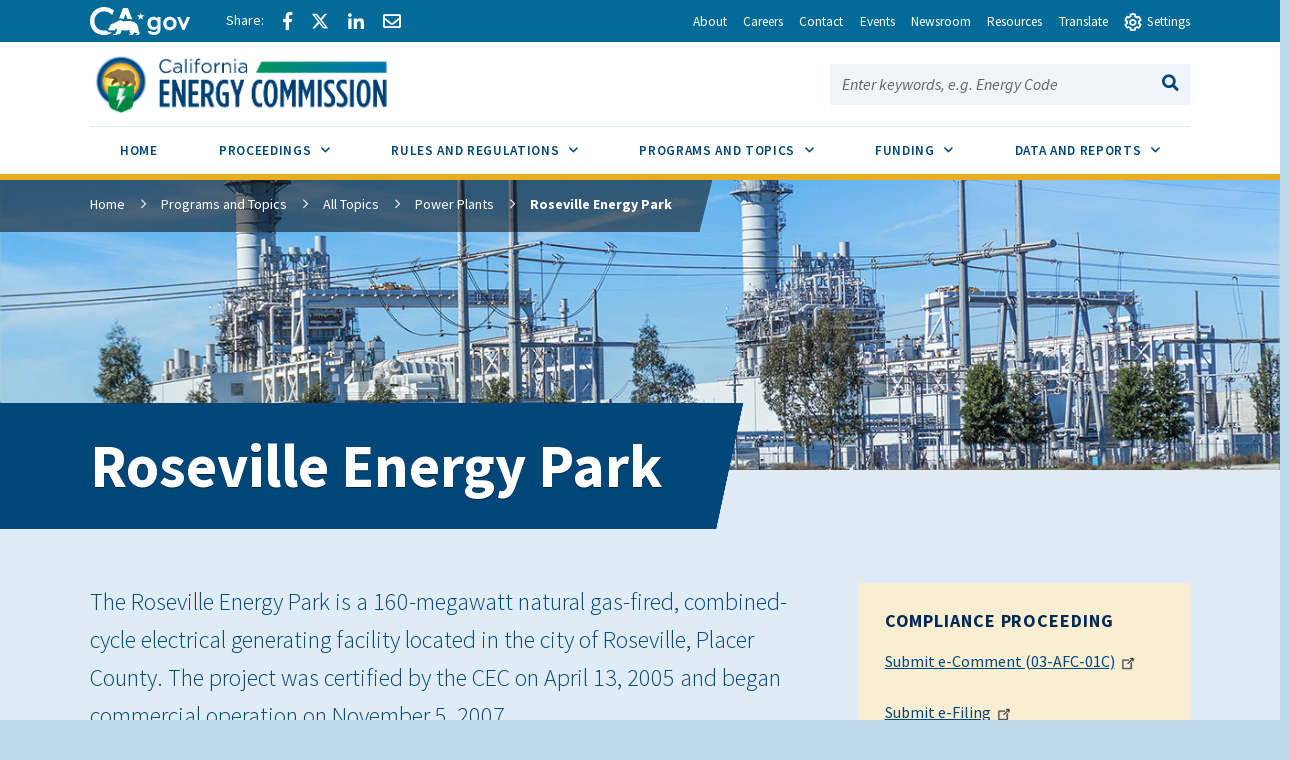

--- FILE ---
content_type: text/html; charset=UTF-8
request_url: https://www.energy.ca.gov/powerplant/combined-cycle/roseville-energy-park
body_size: 64652
content:
<!DOCTYPE html>
<html lang="en" dir="ltr" prefix="og: https://ogp.me/ns#" class="full-width">
  <head>
    <meta charset="utf-8" />
<script async src="https://www.googletagmanager.com/gtag/js?id=G-B5BLHWHE7P"></script>
<script>window.dataLayer = window.dataLayer || [];function gtag(){dataLayer.push(arguments)};gtag("js", new Date());gtag("set", "developer_id.dMDhkMT", true);gtag("config", "G-B5BLHWHE7P", {"groups":"default","page_placeholder":"PLACEHOLDER_page_location","allow_ad_personalization_signals":false});</script>
<meta name="description" content="Roseville Energy Park (REP) is located in the City of Roseville, Placer County. REP is within the limits of the City of Roseville, adjacent to and north of the Pleasant Grove Waste Water Treatment Plant. The REP site is owned by the City of Roseville. Surrounding land uses currently include ranching (agricultural grazing) and rural residential." />
<meta name="geo.placename" content="Sacramento" />
<meta name="geo.region" content="US-CA" />
<link rel="canonical" href="https://www.energy.ca.gov/powerplant/combined-cycle/roseville-energy-park" />
<meta property="og:site_name" content="California Energy Commission" />
<meta property="og:url" content="https://www.energy.ca.gov/powerplant/combined-cycle/roseville-energy-park" />
<meta property="og:title" content="Roseville Energy Park" />
<meta property="og:description" content="Roseville Energy Park (REP) is located in the City of Roseville, Placer County. REP is within the limits of the City of Roseville, adjacent to and north of the Pleasant Grove Waste Water Treatment Plant. The REP site is owned by the City of Roseville. Surrounding land uses currently include ranching (agricultural grazing) and rural residential." />
<meta name="dcterms.title" content="Roseville Energy Park" />
<meta name="dcterms.creator" content="California Energy Commission" />
<meta name="dcterms.description" content="Roseville Energy Park (REP) is located in the City of Roseville, Placer County. REP is within the limits of the City of Roseville, adjacent to and north of the Pleasant Grove Waste Water Treatment Plant. The REP site is owned by the City of Roseville. Surrounding land uses currently include ranching (agricultural grazing) and rural residential." />
<meta name="dcterms.publisher" content="California Energy Commission" />
<meta name="dcterms.date" content="current-date" />
<meta name="twitter:card" content="summary_large_image" />
<meta name="twitter:description" content="The Roseville Energy Park is a 160-megawatt natural gas-fired, combined-cycle electrical generating facility located in the city of Roseville, Placer County. The project was certified by the CEC on April 13, 2005 and began commercial operation on November 5, 2007." />
<meta name="twitter:site" content="@calenergy" />
<meta name="twitter:title" content="Roseville Energy Park" />
<meta name="twitter:image" content="https://www.energy.ca.gov/sites/default/files/cec-logo.png" />
<meta name="twitter:image:alt" content="California Energy Commission Logo" />
<meta name="Generator" content="Drupal 10 (https://www.drupal.org)" />
<meta name="MobileOptimized" content="width" />
<meta name="HandheldFriendly" content="true" />
<meta name="viewport" content="width=device-width, initial-scale=1.0" />
<link rel="icon" href="/sites/default/files/favicon.ico" type="image/vnd.microsoft.icon" />

    <title>Roseville Energy Park | California Energy Commission</title>
    <link rel="stylesheet" media="all" href="/sites/default/files/css/css_YC28oq5n24i1nni7ekHtvZxPLUH5FUAjUM1VjsdUlXE.css?delta=0&amp;language=en&amp;theme=symsoft&amp;include=[base64]" />
<link rel="stylesheet" media="all" href="/sites/default/files/css/css_smzjiwmSr8q8LXCDLRvrT2w6zUuVXrCJh393GTSopV8.css?delta=1&amp;language=en&amp;theme=symsoft&amp;include=[base64]" />
<link rel="stylesheet" media="all" href="//fonts.googleapis.com/css?family=Source+Sans+Pro:100,200,300,400,500,600,700,800,900,100i,200i,300i,400i,500i,600i,700i,800i,900i" />
<link rel="stylesheet" media="all" href="/sites/default/files/css/css_NBVMd7JfEvkql6oE1s2EgbA2YNUBRtSi8VwqYHNl22g.css?delta=3&amp;language=en&amp;theme=symsoft&amp;include=[base64]" />

    <script src="/core/assets/vendor/modernizr/modernizr.min.js?v=3.11.7"></script>

  </head>
  <body class="path-node page-node-type-power-plant">
        <div id="skip-to-content"><a href="#main-content">Skip to main content</a></div>
    
      <div class="dialog-off-canvas-main-canvas" data-off-canvas-main-canvas>
    <div class="layout-container">
  
    <div class="region region-highlighted">
    <div data-drupal-messages-fallback class="hidden"></div>

  </div>


    <div class="region region-utility-header">
    <div id="block-utilityheader" class="block block-utility-header">
  
    
      
<div>
  <nav class="utility-header" aria-label="Utility Links">
    <ul class="utility-header__menu">
      <li>
        <div class="branding">
          <a href="https://www.ca.gov">
            <svg class="icon" id="Layer_1" data-name="Layer 1" xmlns="http://www.w3.org/2000/svg" viewBox="0 0 300 83.66" height="25px"><defs><style>.cls-1{fill:#fff;stroke-width:0}</style></defs><g id="Horizontal_lockup" data-name="Horizontal lockup"><path class="cls-1" d="M154.75 24.57h-.01c-.73-2.26-2.41-7.23-2.66-7.36-.82 2.5-1.64 4.99-2.44 7.48-.09.28-.28.29-.51.29-1.78-.03-7.09.09-8.11.09.18.16 4.41 3.17 6.47 4.63.26.18.39.31.27.69-.66 1.95-2.28 6.84-2.28 7.35.15.05 4.12-2.8 6.04-4.16q.77-.55 1.54 0c.06.04 4.05 2.84 6.01 4.21.11-.36-1.61-5.23-2.36-7.44-.1-.32-.08-.45.21-.66.34-.24 6.27-4.36 6.35-4.72h-7.88c-.31 0-.52 0-.64-.4ZM190.11 29.14c-4.83 0-9.3 1.91-12.59 5.37-3.41 3.59-5.29 8.66-5.29 14.26 0 11.23 7.91 19.7 18.39 19.7 4.66 0 8.23-1.47 11.6-4.76l.27-.26v.37c0 3.36 0 6.26-2.45 8.55-1.82 1.67-4.78 2.59-8.33 2.59-4.19 0-7.06-1.06-9.02-3.35h-10.4c2.65 7.9 9.31 11.9 19.78 11.9 5.94 0 10.5-1.39 13.94-4.25 4.14-3.53 5.84-8.22 5.84-16.17V30.16h-9.36v4.43l-.27-.25c-3.82-3.59-7.56-5.19-12.11-5.19ZM203 48.91c0 6.47-4.34 11-10.56 11s-10.78-4.65-10.78-11.07 4.47-11.14 10.63-11.14 10.7 4.61 10.7 11.21ZM253.88 34.96c-3.83-3.75-8.93-5.82-14.37-5.82-10.94 0-19.85 9.07-19.85 20.21s8.75 20.14 19.92 20.14 20.28-8.88 20.28-20.21c0-5.45-2.12-10.54-5.98-14.32Zm-14.23 25.67c-6.22 0-10.56-4.67-10.56-11.36s4.44-11.29 10.56-11.29 10.78 4.67 10.78 11.36-4.43 11.29-10.78 11.29ZM290.52 30.16l-9.85 23.01-9.85-23.01h-9.55l16.38 38.31h6.05L300 30.16h-9.48zM42.16 83.64c8.86 0 15.54-1.75 21.44-4.99l1.27-3.22c-2.1.32-4.04.57-5.53.57h-.71l-.69-.18c-1.53-.39-3.33-1.39-5.36-2.99-.78-.61-2.03-1.62-2.99-2.95-2.22.51-4.6.79-7.2.79-17.12 0-29.08-11.91-29.08-28.97 0-16.11 12.62-28.74 28.74-28.74 9.03 0 17.03 3.6 24.44 10.98l5.24-13.3C63.54 3.82 53.19 0 42.39 0 31.01 0 20.43 4.05 12.61 11.41 4.48 19.06 0 29.82 0 41.71 0 66.4 17.34 83.64 42.16 83.64ZM88.75 33.89c.61-.1 1.12-.1 1.43-.1 2.83 0 5.89 1.06 8.77 2.21.38.15.74.3 1.09.44.16.06.33.13.5.2l6.05-15.67 5.78 14.96c.24-.02.49-.03.72-.05h.19c.55-.03 1.12-.05 1.67-.05H115.75c3.91.08 7.62.52 11.08 1.32L113.64 3.02H99.3L87.25 34.25c.51-.16 1.02-.29 1.5-.36Z"></path><path class="cls-1" d="m145.41 63.47-.08.03c-.1-2.32-2-7.07-3.66-8.58.71-2.13-.28-3.21-.85-3.93-.34-.42-1.47-.71-1.97-.91-1.79-2.72-5.62-5.19-10.99-6.77-3.48-1.02-7.6-1.68-12.25-1.78-.21 0-.44-.01-.69-.01-.47 0-.99.02-1.55.05-4.26.23-10.8 1.18-12.33 1.18h-.13c-.64-.03-2.22-.73-4.09-1.47-2.2-.88-4.77-1.81-6.67-1.81-.2 0-.4 0-.58.03-1.79.22-6.01 2.91-7.57 3.77-1.07.59-4.53 2.07-5.52 2.7-.21.07-.68.07-.88.14-2.47.82-4.21 3.65-4.95 4.14-.08-.3-1.01-1.59-2.32-1.59-.15 0-.31.02-.47.06-1.59.66-1.48 1.84-1.48 2.41-.31-.12-.77-.69-1.64-.69-.31 0-.68.07-1.09.25-1.75.94-.81 2.49-1.23 3.02-.63.84-2.7 2.91-3.48 4.34-.33.59.03 2.13-.22 2.74-.69 1.68-4.4 4.66-4.75 5.33-.12.31.88 1.31 2.11 2.28 1.13.89 2.43 1.73 3.24 1.93 2.27 0 7.14-.94 8.2-1.06h.01c.31 0 .87.21 1.59.4.63.16 1.39.32 2.25.32.23 0 .48 0 .72-.03 1.11-.23 1.85-.74 2.46-1.35 1.01-1.02 1.59-2.31 2.74-2.82.88-.4 2-.69 2.97-.69.48 0 .93.07 1.29.24-1.83 3.28-1.43 7.67-2.07 8.3-.71.69-1.27 1.41-1.71 2.09-1.57 2.41-1.79 4.6-2.55 5.11-.21.14-.48.19-.78.19-.86 0-2.03-.41-2.85-.41-.2 0-.38.02-.54.08-.98.36-3.26 2.46-2.42 2.96.26.02 4 .02 7.93.02h3.41c.1 0 2.19-1.91 2.29-1.91h5.53c.52-.08.47-.91 2.86-2.13 2.7-1.06 1.42-6.28 4.88-10.27.03 0 1.06-.97 1.3-.97 1.2 0 3.22 2.18 10.49 2.18s9.03-2.51 10.03-2.51c.5 0 1.5.75 1.5 1-3.25 5.52 4.92 11.72 4.27 12.11-.02.02-.05.02-.08.02-.28 0-1.07-.44-2.26-.44-.48 0-1.02.07-1.62.27-1.32.44-2.39 2.11-1.36 2.62.27 0 3.52.01 6.75.01 1.8 0 3.6 0 4.88-.01.41-.05.38-.83.36-1.59-.01-.5-.02-.99.09-1.25.34-.44.64-2 1.51-3.09.85-.93 1.51-1.64 2.21-1.64.29 0 .57.13.88.4 1.53.84 5.23 1.3 7.33 2.06.87.32 1.48.67 1.52 1.14-.03.26-.24.34-.54.34-.13 0-.27-.01-.42-.03-.51-.07-1.18-.23-1.83-.23-.34 0-.66.05-.97.16-.95.36-1.91 1.39-2.18 2.14-.14.41-.09.73.29.82h8.7c1 0 .63-2 2.85-6.44.33-1.25-2.79-2.96-3.25-5.33-.29-1.55-.59-4.63-.63-7.63Z"></path></g></svg>

            <span class="visually-hidden">CA.gov</span>
          </a>
        </div>
      </li>
      <li>
        <div class="social-share">

                      <a href="#" class="social-share-facebook icon-facebook"><span
                class="social-share-label">Share via Facebook</span></a>
                                <a href="#" class="social-share-twitter icon-twitter"><span
                class="social-share-label">Share via Twitter</span></a>
                                <a href="#" class="social-share-linkedin icon-linkedin"><span
                class="social-share-label">Share via LinkedIn</span></a>
                                <a href="#" class="social-share-email icon-email"><span
                class="social-share-label">Share via Email</span></a>
                  </div>
      </li>
                        <li>
            <a href="/about" class="utility-header__link"><span>About</span></a>
          </li>
                  <li>
            <a href="/careers" class="utility-header__link"><span>Careers</span></a>
          </li>
                  <li>
            <a href="/contact" class="utility-header__link"><span>Contact</span></a>
          </li>
                  <li>
            <a href="/events" class="utility-header__link"><span>Events</span></a>
          </li>
                  <li>
            <a href="/newsroom" class="utility-header__link"><span>Newsroom</span></a>
          </li>
                  <li>
            <a href="/resources" class="utility-header__link"><span>Resources</span></a>
          </li>
                    <li>
        <button type="button" class="utility-header__drawer-toggle" aria-controls="translate" aria-haspopup="true"
                aria-expanded="false">
          <span class="utlility-header_toggle-text">Translate</span>
        </button>
      </li>
      <li>
        <button type="button" class="utility-header__drawer-toggle" aria-controls="settings" aria-haspopup="true"
                aria-expanded="false"><span class="utility-header__toggle-icon-open" aria-hidden="true"></span><span
            class="utility-header__toggle-icon-closed" aria-hidden="true"></span>
          <span class="utlility-header_toggle-text">Settings</span>
        </button>
      </li>
    </ul>

    <div id="translate" class="utility-header__drawer">
      <div>
        <label for="gtranslate_selector">Translate this website to your preferred language:</label><br>
        <div id="google_translate_element">
          <div class="goog-te-gadget" dir="ltr" style="">
            <div id="block-gtranslate" class="block block-gtranslate block-gtranslate-block">
  
    
      
<div class="gtranslate_wrapper"></div><script>window.gtranslateSettings = {"switcher_horizontal_position":"left","switcher_vertical_position":"bottom","horizontal_position":"inline","vertical_position":"inline","float_switcher_open_direction":"top","switcher_open_direction":"bottom","default_language":"en","native_language_names":1,"detect_browser_language":0,"add_new_line":1,"select_language_label":"Select Language","flag_size":32,"flag_style":"2d","globe_size":60,"alt_flags":[],"wrapper_selector":".gtranslate_wrapper","url_structure":"none","custom_domains":null,"languages":["en","ar","bg","zh-CN","zh-TW","hr","cs","da","nl","fi","fr","de","el","hi","it","ja","ko","no","pl","pt","ro","ru","es","sv","ca","tl","iw","id","lv","lt","sr","sk","sl","uk","vi","sq","et","gl","hu","mt","th","tr","fa","af","ms","sw","ga","cy","be","is","mk","yi","hy","az","eu","ka","ht","ur","bn","bs","ceb","eo","gu","ha","hmn","ig","jw","kn","km","lo","la","mi","mr","mn","ne","pa","so","ta","te","yo","zu","my","ny","kk","mg","ml","si","st","su","tg","uz","am","co","haw","ku","ky","lb","ps","sm","gd","sn","sd","fy","xh"],"custom_css":""};</script><script>(function(){var js = document.createElement('script');js.setAttribute('src', 'https://cdn.gtranslate.net/widgets/latest/dropdown.js');js.setAttribute('data-gt-orig-url', '/powerplant/combined-cycle/roseville-energy-park');js.setAttribute('data-gt-orig-domain', 'www.energy.ca.gov');document.body.appendChild(js);})();</script>
  </div>


            <span class="goog-powered-by">Powered by </span>
            <span style="white-space:nowrap">
              <a class="google-logo-link" href="https://translate.google.com" target="_blank"><img
                  src="https://www.gstatic.com/images/branding/googlelogo/svg/googlelogo_clr_42x16px.svg" role="img" width="37px"
                  height="14px" style="padding-right: 3px" alt="Google Translate">Translate</a>
            </span>
          </div>
        </div>
      </div>

      <button class="utility-header__drawer-close" type="button" aria-controls="translate" aria-label="Close settings">
        <span class="utility-header__drawer-close-icon" aria-hidden="true"></span>
      </button>
    </div>

    <div id="settings" class="utility-header__drawer">
      <div class="site-settings" id="siteSettings">
          <div class="btn-group" role="group" aria-label="contrastMode">
            <button type="button" class="button active disableHighContrastMode">Default</button>
            <button type="button" class="button enableHighContrastMode">High Contrast</button>
          </div>

          <div class="btn-group" role="group" aria-label="textSizeMode">
            <button type="button" class="button resetTextSize">Reset</button>
            <button type="button" class="button increaseTextSize">
              <span class="d-none d-sm-block">Increase Font Size</span>
              <span class="d-sm-none">
                <span class="visually-hidden">Increase </span>
                Font
                <span class="visually-hidden">Size </span>
                <span class="site-settings__icon-larger" aria-hidden="true"></span>
              </span>
            </button>
            <button type="button" class="button decreaseTextSize">
              <span class="d-none d-sm-block">Decrease Font Size</span>
              <span class="d-sm-none">
                <span class="visually-hidden">Decrease </span>
                Font
                <span class="visually-hidden">Size </span>
                <span class="site-settings__icon-smaller" aria-hidden="true"></span>
              </span>
            </button>
            <button type="button" class="button dyslexicFont">Dyslexic Font</button>
          </div>

        <div class="btn-group" role="group">
          <button class="utility-header__drawer-close" type="button" aria-controls="settings" aria-label="Close settings">
            <span class="utility-header__drawer-close-icon" aria-hidden="true"></span>
          </button>
        </div>
        </div>
    </div>
  </nav>
</div>



  </div>

  </div>

          
  
<header  class="region region-global-header global-header">
        <div id="block-symsoft-branding" class="block block-system block-system-branding-block">
  
    
        
<div id="block-symsoft-branding" class="branding">
    <a href="/">
        


  <img src="/sites/default/files/California_Energy_Commission_Header_Logo.png" alt="California Energy Commission">
      <span class="visually-hidden">California Energy Commission</span>
      </a>
  </div>
        
</div>

      

  
<div class="site-search">
      <button id="site-search__toggle" class="site-search__toggle button" type="button" aria-controls="site-search-search-bar-form" aria-haspopup="true" >
      <span class="site-search__text">Search this site</span>
              <span class="site-search__hamburger"><span class="site-search__hamburger-inner"></span></span>
                    <span class="site-search__icon" aria-hidden="true"></span>
          </button>
    <form id="site-search-search-bar-form" class="site-search__form google-cse"
   aria-labelledby="site-search__toggle" method="get" action="/search/site">
    <span><label for="site-search-search-bar">Search this site:</label></span>
    <span><input name="keys" type="text" id="site-search-search-bar" placeholder="Enter keywords, e.g. Energy Code"></span>
    <span>
        






<button class="button" type="submit">
    <span class="button__text visually-hidden">Search</span>
              <span class="button__icon" aria-hidden="true"></span>
    </button>
    </span>
  </form>
</div>
</header>


    <div class="region region-primary-menu">
    




<nav id="block-symsoft-main-menu" class="navigation navigation--main" aria-label="Main navigation">
    <button class="navigation__toggle" id="navigation-main-toggle" type="button" tabindex="-1" aria-controls="navigation-main" aria-haspopup="true" aria-expanded="false">
        <span class="navigation__toggle-text"><span class="navigation__toggle-open">View All</span><span class="navigation__toggle-close">Close</span></span>        <span class="navigation__toggle-hamburger"><span class="navigation__toggle-hamburger-inner"></span></span>            </button>

    
        
    

<ul  class="navigation__list" id="navigation-main" aria-labelledby="navigation-main-toggle" role="menubar" aria-orientation="horizontal">
        <li class="navigation__item" role="none">
                    <a class="navigation__item-link"
                href=/
                role="menuitem"
                tabindex="0"
                >
                <span>Home</span>
            </a>
            </li>
        <li class="navigation__item" role="none">
                <button class="navigation__item-link"
            type="button"
            role="menuitem"
            tabindex="-1"
            
            aria-controls="proceedings-sub-nav"
            aria-haspopup="true"
            aria-expanded="false">
            Proceedings
            <span class="navigation__sub-nav-toggle"></span>
            <span class="icon-plus"></span><span class="icon-minus"></span>
            <span class="visually-hidden">Sub Menu Toggle</span>
        </button>
        <ul id="proceedings-sub-nav" class="navigation__sub-nav" role="menu" aria-label="Proceedings">
                        <li class="navigation__sub-nav-item" role="none">
                <a class="navigation__sub-nav-item-link"
                    href="/proceedings"
                    role="menuitem"
                    tabindex="-1">
                    Proceedings
                </a>
            </li>
                                                <li class="navigation__sub-nav-item" role="none">
                <a class="navigation__sub-nav-item-link"
                    href=/proceedings/active-proceedings
                                        role="menuitem"
                    tabindex="-1">
                    Active Proceedings
                </a>
            </li>
                        <li class="navigation__sub-nav-item" role="none">
                <a class="navigation__sub-nav-item-link"
                    href=/proceedings/business-meetings
                                        role="menuitem"
                    tabindex="-1">
                    Business Meetings
                </a>
            </li>
                        <li class="navigation__sub-nav-item" role="none">
                <a class="navigation__sub-nav-item-link"
                    href=/proceedings/dockets
                                        role="menuitem"
                    tabindex="-1">
                    Dockets
                </a>
            </li>
                        <li class="navigation__sub-nav-item" role="none">
                <a class="navigation__sub-nav-item-link"
                    href=/proceedings/e-filing-and-e-commenting
                                        role="menuitem"
                    tabindex="-1">
                    E-Filing and E-Commenting
                </a>
            </li>
                        <li class="navigation__sub-nav-item" role="none">
                <a class="navigation__sub-nav-item-link"
                    href=/proceedings/opportunities-public-participation
                                        role="menuitem"
                    tabindex="-1">
                    Opportunities for Public Participation
                </a>
            </li>
                        <li class="navigation__sub-nav-item" role="none">
                <a class="navigation__sub-nav-item-link"
                    href=/proceedings/power-plant-listing
                                        role="menuitem"
                    tabindex="-1">
                    Power Plant Listing
                </a>
            </li>
                    </ul>
            </li>
        <li class="navigation__item" role="none">
                <button class="navigation__item-link"
            type="button"
            role="menuitem"
            tabindex="-1"
            
            aria-controls="rules-and-regulations-sub-nav"
            aria-haspopup="true"
            aria-expanded="false">
            Rules and Regulations
            <span class="navigation__sub-nav-toggle"></span>
            <span class="icon-plus"></span><span class="icon-minus"></span>
            <span class="visually-hidden">Sub Menu Toggle</span>
        </button>
        <ul id="rules-and-regulations-sub-nav" class="navigation__sub-nav" role="menu" aria-label="Rules and Regulations">
                        <li class="navigation__sub-nav-item" role="none">
                <a class="navigation__sub-nav-item-link"
                    href="/rules-and-regulations"
                    role="menuitem"
                    tabindex="-1">
                    Rules and Regulations
                </a>
            </li>
                                                <li class="navigation__sub-nav-item" role="none">
                <a class="navigation__sub-nav-item-link"
                    href=/rules-and-regulations/appliance-efficiency-regulations-title-20
                                        role="menuitem"
                    tabindex="-1">
                    Appliance Efficiency Regulations
                </a>
            </li>
                        <li class="navigation__sub-nav-item" role="none">
                <a class="navigation__sub-nav-item-link"
                    href=/rules-and-regulations/building-energy-efficiency
                                        role="menuitem"
                    tabindex="-1">
                    Building Energy Efficiency
                </a>
            </li>
                        <li class="navigation__sub-nav-item" role="none">
                <a class="navigation__sub-nav-item-link"
                    href=/rules-and-regulations/energy-suppliers-reporting
                                        role="menuitem"
                    tabindex="-1">
                    Energy Suppliers Reporting
                </a>
            </li>
                        <li class="navigation__sub-nav-item" role="none">
                <a class="navigation__sub-nav-item-link"
                    href=/rules-and-regulations/state-energy-management
                                        role="menuitem"
                    tabindex="-1">
                    State Energy Management
                </a>
            </li>
                    </ul>
            </li>
        <li class="navigation__item" role="none">
                <button class="navigation__item-link"
            type="button"
            role="menuitem"
            tabindex="-1"
            
            aria-controls="programs-and-topics-sub-nav"
            aria-haspopup="true"
            aria-expanded="false">
            Programs and Topics
            <span class="navigation__sub-nav-toggle"></span>
            <span class="icon-plus"></span><span class="icon-minus"></span>
            <span class="visually-hidden">Sub Menu Toggle</span>
        </button>
        <ul id="programs-and-topics-sub-nav" class="navigation__sub-nav" role="menu" aria-label="Programs and Topics">
                        <li class="navigation__sub-nav-item" role="none">
                <a class="navigation__sub-nav-item-link"
                    href="/programs-and-topics"
                    role="menuitem"
                    tabindex="-1">
                    Programs and Topics
                </a>
            </li>
                                                <li class="navigation__sub-nav-item" role="none">
                <a class="navigation__sub-nav-item-link"
                    href=/programs-and-topics/programs
                                        role="menuitem"
                    tabindex="-1">
                    All Programs
                </a>
            </li>
                        <li class="navigation__sub-nav-item" role="none">
                <a class="navigation__sub-nav-item-link"
                    href=/programs-and-topics/topics
                                        role="menuitem"
                    tabindex="-1">
                    All Topics
                </a>
            </li>
                    </ul>
            </li>
        <li class="navigation__item" role="none">
                <button class="navigation__item-link"
            type="button"
            role="menuitem"
            tabindex="-1"
            
            aria-controls="funding-sub-nav"
            aria-haspopup="true"
            aria-expanded="false">
            Funding
            <span class="navigation__sub-nav-toggle"></span>
            <span class="icon-plus"></span><span class="icon-minus"></span>
            <span class="visually-hidden">Sub Menu Toggle</span>
        </button>
        <ul id="funding-sub-nav" class="navigation__sub-nav" role="menu" aria-label="Funding">
                        <li class="navigation__sub-nav-item" role="none">
                <a class="navigation__sub-nav-item-link"
                    href="/funding-opportunities"
                    role="menuitem"
                    tabindex="-1">
                    Funding
                </a>
            </li>
                                                <li class="navigation__sub-nav-item" role="none">
                <a class="navigation__sub-nav-item-link"
                    href=/funding-opportunities/solicitations
                                        role="menuitem"
                    tabindex="-1">
                    Solicitations
                </a>
            </li>
                        <li class="navigation__sub-nav-item" role="none">
                <a class="navigation__sub-nav-item-link"
                    href=/funding-opportunities/awards
                                        role="menuitem"
                    tabindex="-1">
                    Awards
                </a>
            </li>
                        <li class="navigation__sub-nav-item" role="none">
                <a class="navigation__sub-nav-item-link"
                    href=/funding-opportunities/funding-resources
                                        role="menuitem"
                    tabindex="-1">
                    Funding Resources
                </a>
            </li>
                        <li class="navigation__sub-nav-item" role="none">
                <a class="navigation__sub-nav-item-link"
                    href=/funding-opportunities/funding-workshops
                                        role="menuitem"
                    tabindex="-1">
                    Funding Workshops
                </a>
            </li>
                        <li class="navigation__sub-nav-item" role="none">
                <a class="navigation__sub-nav-item-link"
                    href=/funding-opportunities/grants-ombudsperson
                                        role="menuitem"
                    tabindex="-1">
                    Grants Ombudsperson
                </a>
            </li>
                    </ul>
            </li>
        <li class="navigation__item" role="none">
                <button class="navigation__item-link"
            type="button"
            role="menuitem"
            tabindex="-1"
            
            aria-controls="data-and-reports-sub-nav"
            aria-haspopup="true"
            aria-expanded="false">
            Data and Reports
            <span class="navigation__sub-nav-toggle"></span>
            <span class="icon-plus"></span><span class="icon-minus"></span>
            <span class="visually-hidden">Sub Menu Toggle</span>
        </button>
        <ul id="data-and-reports-sub-nav" class="navigation__sub-nav" role="menu" aria-label="Data and Reports">
                        <li class="navigation__sub-nav-item" role="none">
                <a class="navigation__sub-nav-item-link"
                    href="/data-reports"
                    role="menuitem"
                    tabindex="-1">
                    Data and Reports
                </a>
            </li>
                                                <li class="navigation__sub-nav-item" role="none">
                <a class="navigation__sub-nav-item-link"
                    href=/data-reports/all-publications
                                        role="menuitem"
                    tabindex="-1">
                    All Publications
                </a>
            </li>
                        <li class="navigation__sub-nav-item" role="none">
                <a class="navigation__sub-nav-item-link"
                    href=/data-reports/california-energy-planning-library
                                        role="menuitem"
                    tabindex="-1">
                    California Energy Planning Library
                </a>
            </li>
                        <li class="navigation__sub-nav-item" role="none">
                <a class="navigation__sub-nav-item-link"
                    href=/data-reports/california-power-generation-and-power-sources
                                        role="menuitem"
                    tabindex="-1">
                    California Power Generation and Power Sources
                </a>
            </li>
                        <li class="navigation__sub-nav-item" role="none">
                <a class="navigation__sub-nav-item-link"
                    href=/data-reports/clean-energy-serving-california
                                        role="menuitem"
                    tabindex="-1">
                    Clean Energy Serving California
                </a>
            </li>
                        <li class="navigation__sub-nav-item" role="none">
                <a class="navigation__sub-nav-item-link"
                    href=/data-reports/data-exploration-tools
                                        role="menuitem"
                    tabindex="-1">
                    Data Exploration Tools
                </a>
            </li>
                        <li class="navigation__sub-nav-item" role="none">
                <a class="navigation__sub-nav-item-link"
                    href=/data-reports/energy-almanac
                                        role="menuitem"
                    tabindex="-1">
                    Energy Almanac
                </a>
            </li>
                        <li class="navigation__sub-nav-item" role="none">
                <a class="navigation__sub-nav-item-link"
                    href=/data-reports/energy-maps-and-spatial-data
                                        role="menuitem"
                    tabindex="-1">
                    Energy Maps and Spatial Data
                </a>
            </li>
                        <li class="navigation__sub-nav-item" role="none">
                <a class="navigation__sub-nav-item-link"
                    href=/data-reports/reports
                                        role="menuitem"
                    tabindex="-1">
                    Reports
                </a>
            </li>
                        <li class="navigation__sub-nav-item" role="none">
                <a class="navigation__sub-nav-item-link"
                    href=/data-reports/surveys
                                        role="menuitem"
                    tabindex="-1">
                    Surveys
                </a>
            </li>
                    </ul>
            </li>
    </ul>





  
</nav>

  </div>


  <div id="main-content" class="main-content" tabindex="-1">
    
    
            <div class="region region-content">
    <div id="block-symsoft-content" class="block block-system block-system-main-block">
  
    
      
  <div class="layout layout--twocol">
          


<div class="page-header page-header--has-lead page-header--has-overlay page-header--has-sidebar">
		<div class="page-header__overlay page-header__overlay--has-image"
		style="background-image: url('/sites/default/files/2019-05/0123.jpg')"		></div>
		          
            <div class="field field--name-dynamic-block-fieldnode-breadcrumb field--type-ds field--label-hidden field__item">


  

<nav class="breadcrumbs" aria-label="Breadcrumb">
  <ol>
    <li><a href="/">Home</a></li>
          <li><a href="https://www.energy.ca.gov/programs-and-topics">Programs and Topics</a></li>
          <li><a href="https://www.energy.ca.gov/programs-and-topics/topics">All Topics</a></li>
          <li><a href="https://www.energy.ca.gov/programs-and-topics/topics/power-plants">Power Plants</a></li>
        <li aria-current="page">Roseville Energy Park</li>
  </ol>
</nav>
</div>
      
        
		<h1 class="page-header__title">
            <div class="field field--name-node-title field--type-ds field--label-hidden field__item">  Roseville Energy Park
</div>
      </h1>
	
		<div class="page-header__lead">
		<div class="lead">
            <div class="field field--name-field-intro-text field--type-string field--label-hidden field__item">The Roseville Energy Park is a 160-megawatt natural gas-fired, combined-cycle electrical generating facility located in the city of Roseville, Placer County. The project was certified by the CEC on April 13, 2005 and began commercial operation on November 5, 2007.</div>
      </div>
	</div>
	
	</div>
    
        <main class="main-primary">
              
            <div class="field field--name-dynamic-block-fieldnode-power-plant-at-a-glance field--type-ds field--label-hidden field__item"><div class="views-element-container"><div class="view view-power-plant view-id-power_plant view-display-id-at_a_glance js-view-dom-id-ecb378c5ea9442569e418d0f93cacdd7f7d3dfa78089444a84b650d731722f45">
  
    
      
      <div class="view-content">
          <div>


<div  class="panel panel--two-column">
	
	<div class="panel-body">
									<div class="rich-text"><dl>


<div>
<dt>Docket Number</dt>
<dd>03-AFC-01</dd>
</div>

  
<div>
<dt>Capacity</dt>
<dd>160 MW</dd>
</div>

  
<div>
<dt>Location</dt>
<dd>Placer County</dd>
</div>

  
<div>
<dt>Technology</dt>
<dd>Combined Cycle</dd>
</div>

  
<div>
<dt>Project Status</dt>
<dd>Operational (Natural Gas-Fired)</dd>
</div>

  
<div>
<dt>Project Type</dt>
<dd>Application for Certification</dd>
</div>

</dl>
</div>
						</div>

	</div>

</div>

    </div>
  
          </div>
</div>
</div>
      
  <div class="rich-text text-formatted field field--name-body field--type-text-with-summary field--label-above">
    <div class="field__label">Project Description</div>
              <div class="field__item"><p><span><span><span><span><span>Roseville Energy Park (REP) is located in the City of Roseville, Placer County. REP is within the limits of the City of Roseville, adjacent to and north of the Pleasant Grove Waste Water Treatment Plant. The REP site is owned by the City of Roseville. Surrounding land uses currently include ranching (agricultural grazing) and rural residential.</span></span></span></span></span></p>

<p><span><span><span><span><span>The REP is a nominal 160-megawatt (MW) natural gas-fired, combined-cycle electrical generating facility consisting of two Siemens SGT-800 combustion turbine-generators (CTGs), two heat recovery steam generators (HRSGs) with duct burners, selective catalytic reduction (SCR) and oxidation catalyst equipment to control NOx and carbon monoxide (CO) emissions, respectively, a single condensing steam turbine generator (STG), a de-aerating surface condenser, and a mechanical draft cooling tower using reclaimed water for cooling.</span></span></span></span></span></p>

<p><span><span><span><span><span>REP is rated at a nominal net generating capacity of 120 to 125 megawatts (MW), with the ability to peak-fire to 160 MW nominal during summer design conditions.</span></span></span></span></span></p>

<p><span><span><span><span><span>On March 24, 2021, California Energy Commission staff approved the installation of Siemens A+ turbine upgrade package (A+ Turbine Upgrade) for both combustion turbines, and addition of piezo-actuated valves for each burner to allow for a more stable combustion process and a more balanced combustion spread. The purpose of the A+ Turbine Upgrade was to increase the gross output of each turbine 2.5 MW.</span></span></span></span></span></p></div>
          </div>

      <div class="field field--name-field-components field--type-entity-reference-revisions field--label-hidden field__items">
                        <div class="field__item">



<div  id="field_accordion_section8836" tabindex="-1" class="section panel-group accordion">
      <div class="accordion-toggle-control">
      <button type="button" class="accordion-toggle" data-bs-toggle="collapse" accordion-id="#field_accordion_section8836" aria-expanded="false" aria-controls="field_accordion_section8836-item-8835 ">
        <span class="accordion-toggle-collapsed">Expand All</span>
        <span class="accordion-toggle-expanded">Collapse All</span>
      </button>
    </div>
  
        


<div  id="anchor8835" tabindex="-1" class="panel panel-primary">
  <div class="panel-heading" id="field_accordion_section8836-8835">
    <div class="panel-title">
      <a role="button" data-bs-toggle="collapse" href="#accordion-8835" aria-expanded="false" aria-controls="accordion-8835">Project Amendment List</a>
    </div>
  </div>

  <div id="accordion-8835" class="panel-collapse collapse" aria-labelledby="field_accordion_section8836-8835">
    <div class="panel-body">
      <div class="rich-text">
<div id="anchor8834" tabindex="-1" class="rich-text">
    
            <div class="rich-text text-formatted field field--name-field-text field--type-text-long field--label-hidden field__item"><ul>
	<li><span><span><span><strong><span><span><span>Order Approving a Petition to Modify the Amount of Habitat Compensation Required for Mitigation of Vernal Pool Ecosystem</span></span></span></strong><span><span><span>, TN 35449, 09/07/2005, Order No. 05-0824-02, Commission approval to modify the habitat compensation required for mitigation of the vernal pool ecosystem based on a chosen alternative natural gas pipeline route with fewer impacts to the vernal pools.</span></span></span></span></span></span></li>
	<li><span><span><span><a href="https://efiling.energy.ca.gov/GetDocument.aspx?tn=46028&amp;DocumentContentId=50385"><strong><span><span><span>Order Approving Amendment of Air Quality Conditions</span></span></span></strong></a><span><span><span>, TN 46028, Order No. 08-0423-02, Commission approval to a<span><span>mend Air Quality conditions of certification regarding offsets for the project's emissions of NOx.</span></span></span></span></span></span></span></span></li>
	<li><span><span><span><a href="https://efiling.energy.ca.gov/GetDocument.aspx?tn=60378&amp;DocumentContentId=50392"><strong><span><span><span>Notice of Determination for Approval of the Removal of the Existing Remedial Action Scheme</span></span></span></strong></a><span><span><span>,</span></span></span> <span><span><span>TN 60378, 04/22/2011, Staff approval <span><span>to remove the existing transmission remedial action scheme as it is no longer necessary.</span></span></span></span></span></span></span></span></li>
	<li><span><span><span><a href="https://efiling.energy.ca.gov/GetDocument.aspx?tn=213762&amp;DocumentContentId=1291"><strong><span><span><span>Notice of Determination for Approval of Modification to Air Quality Conditions of Certification</span></span></span></strong></a><span><span><span>, TN 213762, 09/22/2016, Staff approval to modify <span><span>Air Quality conditions of certification pursuant to AQ-SC9 to refer to the combustion turbines as Siemens SGT800 turbines, rather than Alstom GX100 turbines and other changes.</span></span></span></span></span></span></span></span></li>
	<li><span><span><span><a href="https://efiling.energy.ca.gov/GetDocument.aspx?tn=220856&amp;DocumentContentId=1294"><strong><span><span><span>Notice of Determination for Approval of Replacing Existing Ladder and Cage Access</span></span></span></strong></a><span><span><span>, TN 220856, 08/22/2017, Staff approval <span><span>to replace existing ladder/cage access on belt press structure with staircase; build extension of existing catwalk to combustion turbine #2, and addition of five reinforced cement pads at various locations throughout the facility.</span></span></span></span></span></span></span></span></li>
	<li><span><span><span><a href="https://efiling.energy.ca.gov/GetDocument.aspx?tn=237122&amp;DocumentContentId=70302"><strong><span><span><span>Statement of Staff Approval of Proposed Change to Upgrade Turbines</span></span></span></strong></a><span><span><span>, TN 237122, 03/10/2021, Staff approval <span><span>Siemens A+ turbine upgrade package to both combustion turbines.</span></span></span></span></span></span></span></span></li>
</ul>

<p><span><span><span><span><span><span>Attention: Non-hypertext items above will need to be requested from the Compliance Project Manager, along with the document TN number, if provided above.</span></span></span></span></span></span></p></div>
      
</div>

</div>
    </div>
  </div>
</div>



  </div>

</div>
                  </div>
  
            <div class="field field--name-dynamic-block-fieldnode-power-plant-cme-office-statement field--type-ds field--label-hidden field__item"><div class="views-element-container"><div class="view view-power-plant view-id-power_plant view-display-id-block_2 js-view-dom-id-3fdb102fe378000591912c565d72f53ed134c58dcd355e89483bf20d3a57b0ea">
  
    
      
      <div class="view-content">
          <div class="views-row">


<div  class="panel">
			<div class="panel-heading">
        <h2 class="panel-title">
          Power Plant Certification and Exemption Processes 

        </h2>
		</div>
	
	<div class="panel-body">
									<div class="rich-text"><p>The CEC has the exclusive authority to certify all thermal power plants 50 megawatts (MW) and larger and related facilities proposed for construction in California. The Application for Certification (AFC) process is a certified regulatory program under the California Environmental Quality Act (CEQA). As a certified regulatory program, the CEC does not prepare environmental impact reports (EIRs) in an AFC proceeding, but instead prepares environmental assessment documents that are functionally equivalent to EIRs. A certificate issued by the CEC is in lieu of any permit, certificate, or similar document otherwise required by any state, local or regional agency, or federal agency to the extent permitted by federal law, and supersedes any applicable statute, ordinance, or regulation of any state, local, or regional agency, or federal agency to the extent permitted by federal law.</p>
</div>
						</div>

	</div>

</div>

    </div>
  
          </div>
</div>
</div>
      
          </main>
    
        <div class="main-secondary">
      
            <div class="field field--name-dynamic-block-fieldnode-power-plant-compliance-proceedin field--type-ds field--label-hidden field__item"><div class="views-element-container"><div class="view view-power-plant view-id-power_plant view-display-id-compliance_proceeding_block js-view-dom-id-a1a680a6effda3ca2585c52e70e40ba251b946ec0a9b221c44a7bc2e274733c7">
  
    
      
      <div class="view-content">
          <div>


<div  class="panel">
			<div class="panel-heading">
        <h2 class="panel-title">
          Compliance Proceeding
        </h2>
		</div>
	
	<div class="panel-body">
									<div class="rich-text"><p><a href="https://efiling.energy.ca.gov/Ecomment/Ecomment.aspx?docketnumber=03-AFC-01C">Submit e-Comment (03-AFC-01C)</a></p>
<p><a href="https://efiling.energy.ca.gov/">Submit e-Filing</a></p>
<p><a href="https://efiling.energy.ca.gov/Lists/DocketLog.aspx?docketnumber=03-AFC-01C">Docket Log (03-AFC-01C)</a></p>
<p><a href="https://efiling.energy.ca.gov/Lists/ExhibitList.aspx?docketnumber=03-AFC-01C">Exhibit List</a></p>
<p><a href="https://efiling.energy.ca.gov/Lists/POSList.aspx?docketnumber=03-AFC-01C">Proof of Service List</a></p>
<p><a href="https://docketsearch.energy.ca.gov/Pages/default.aspx">Search All Power Plant Documents</a></p></div>
						</div>

	</div>

</div>

    </div>
  
          </div>
</div>
</div>
      
            <div class="field field--name-dynamic-block-fieldnode-power-plant-original-proceeding- field--type-ds field--label-hidden field__item"><div class="views-element-container"><div class="view view-power-plant view-id-power_plant view-display-id-original_proceeding_block js-view-dom-id-86239aa0add356d68b276aab08352d56a8941f04080148fa476688ff48f49808">
  
    
      
      <div class="view-content">
          <div>


<div  class="panel">
			<div class="panel-heading">
        <h2 class="panel-title">
          Original Proceeding
        </h2>
		</div>
	
	<div class="panel-body">
									<div class="rich-text"><div>
<p>e-Commenting has been closed. Please submit your comments in compliance proceeding above.</p>
<p><a href="https://efiling.energy.ca.gov/Lists/DocketLog.aspx?docketnumber=03-AFC-01">Docket Log (03-AFC-01)</a></p>
<p><a href="https://efiling.energy.ca.gov/Lists/ExhibitList.aspx?docketnumber=03-AFC-01">Exhibit List</a></p>
<p><a href="https://efiling.energy.ca.gov/Lists/POSList.aspx?docketnumber=03-AFC-01">Proof of Service List</a></p>
<p><a href="https://docketsearch.energy.ca.gov/Pages/default.aspx">Search All Power Plant Documents</a></p>
</div></div>
						</div>

	</div>

</div>

    </div>
  
          </div>
</div>
</div>
      
            <div class="field field--name-dynamic-block-fieldnode-power-plant-contacs field--type-ds field--label-hidden field__item"><div class="views-element-container"><div class="view view-power-plant view-id-power_plant view-display-id-contacts_block js-view-dom-id-5d42698b2708726b1c3eb4ec0092787ea44ed3e3a84c395191317086eb7168d0">
  
    
      
      <div class="view-content">
          <div>


<div  class="panel">
			<div class="panel-heading">
        <h2 class="panel-title">
          Contacts
        </h2>
		</div>
	
	<div class="panel-body">
									<div class="rich-text"><div>
<h3 class="panel-title">Project Manager</h3>
<p>
Anwar Ali<br />
 <a href="mailto:CME@energy.ca.gov">CME@energy.ca.gov</a><br />
<strong>(Please enter project name in the email subject line)</strong>
<br />
 916-698-7498
</p>
<h3 class="panel-title">Public Participation Questions</h3>
<p>
Public Advisor<br>
<a href="mailto:publicadvisor@energy.ca.gov">publicadvisor@energy.ca.gov</a><br />
916-269-9595
</p>
<h3 class="panel-title">Media Inquiries</h3>
<p>
Media &amp; Public Communications Office<br />
<a href="mailto:mediaoffice@energy.ca.gov">mediaoffice@energy.ca.gov</a><br />
916-654-4989
</p>
</div></div>
						</div>

	</div>

</div>

    </div>
  
          </div>
</div>
</div>
      
      <div class="field field--name-field-sidebar field--type-entity-reference-revisions field--label-hidden field__items">
              <div class="field__item">


<div  id="anchor8131" tabindex="-1" class="panel">
			<div class="panel-heading">
        <h2 class="panel-title">
          
            <div class="field field--name-field-title field--type-string field--label-hidden field__item">Subscribe Roseville Energy Park</div>
      
        </h2>
		</div>
	
	<div class="panel-body">
									<div class="rich-text">
            <div class="field field--name-field-caption field--type-string field--label-hidden field__item">Automated Email Notifications</div>
      
            <div class="field field--name-field-web-form field--type-webform field--label-hidden field__item"><span id="webform-submission-listserv-subscription-block-paragraph-8131-form-ajax-content"></span><div id="webform-submission-listserv-subscription-block-paragraph-8131-form-ajax" class="webform-ajax-form-wrapper" data-effect="fade" data-progress-type="throbber"><form class="webform-submission-form webform-submission-add-form webform-submission-listserv-subscription-block-form webform-submission-listserv-subscription-block-add-form webform-submission-listserv-subscription-block-paragraph-8131-form webform-submission-listserv-subscription-block-paragraph-8131-add-form js-webform-details-toggle webform-details-toggle forms" data-drupal-selector="webform-submission-listserv-subscription-block-paragraph-8131-add-form-4" action="/powerplant/combined-cycle/roseville-energy-park" method="post" id="webform-submission-listserv-subscription-block-paragraph-8131-add-form--4" accept-charset="UTF-8">
  
  <input data-drupal-selector="edit-listname" type="hidden" name="listname" value="roseville" />
<div class="js-form-item form-item js-form-type-email form-type-email js-form-item-email form-item-email">
      <label for="edit-email--4" class="js-form-required form-required">Email</label>
        <input data-webform-required-error="Please enter your Email Address." data-drupal-selector="edit-email" aria-describedby="edit-email--4--description" type="email" id="edit-email--4" name="email" value="" size="34" maxlength="254" placeholder="Email " class="form-email required" required="required" aria-required="true" />

            <div class="description visually-hidden">
      <div id="edit-email--4--description" class="webform-element-description visually-hidden">Please enter your email address.</div>

    </div>
  </div>
<div data-drupal-selector="edit-actions" class="form-actions webform-actions js-form-wrapper form-wrapper" id="edit-actions--7"><input class="webform-button--submit button js-form-submit form-submit" data-drupal-selector="edit-actions-submit-4" data-disable-refocus="true" type="submit" id="edit-actions-submit--4" name="op" value="Subscribe" />

</div>
<input data-drupal-selector="edit-honeypot-time" type="hidden" name="honeypot_time" value="Qo97o6H1SgiVaL6SOt7MVAAW5LcbQm8rbyqzy6q0IMw" />
<input autocomplete="off" data-drupal-selector="form-mkvwdqatggmtxeieo4kbgq4c5onrubok216gp31lvfk" type="hidden" name="form_build_id" value="form-mkvWdqATgGMtxEiEO4kbgQ4C5ONrUbOK216GP31LVFk" />
<input data-drupal-selector="edit-webform-submission-listserv-subscription-block-paragraph-8131-add-form-4" type="hidden" name="form_id" value="webform_submission_listserv_subscription_block_paragraph_8131_add_form" />
<div class="url-textfield js-form-wrapper form-wrapper" style="display: none !important;"><div class="js-form-item form-item js-form-type-textfield form-type-textfield js-form-item-url form-item-url">
      <label for="edit-url--4">Leave this field blank</label>
        <input autocomplete="off" data-drupal-selector="edit-url" type="text" id="edit-url--4" name="url" value="" size="20" maxlength="128" class="form-text" />

        </div>
</div>


  
</form>
</div></div>
      </div>
						</div>

	</div>

</div>
          </div>
  
    </div>
    
      </div>


  </div>

  </div>

        
  </div>

        <div class="region region-footer">
    <div id="block-footer" class="block block-block-content block-block-content86fd5af6-6157-43e5-abf7-f384f3e9d5a0">
  
    
      


<div id="block-footer" class="featured-footer">
			<div class="featured-footer--content">
		            
      <div class="field field--name-field-components field--type-entity-reference-revisions field--label-hidden field__items">
                        <div class="field__item">




<div id="anchor26" tabindex="-1" class="content-grid section">
				<div class="section-body">
					
      <div class="field field--name-field-column-content field--type-entity-reference-revisions field--label-hidden field__items">
      


<div class="grid">
  <div class="row">
          <div class="col-12 col-md-4 position-relative">
                  <div class="field__item">


<div  id="anchor23" tabindex="-1" class="panel">
			<div class="panel-heading">
        <h2 class="panel-title">
          
            <div class="field field--name-field-title field--type-string field--label-hidden field__item">Contact</div>
      
        </h2>
		</div>
	
	<div class="panel-body">
									<div class="rich-text">
            <div class="rich-text text-formatted field field--name-field-text field--type-text-long field--label-hidden field__item"><p>California Energy Commission<br>
715 P Street<br>
Sacramento, CA 95814</p>

<p><a href="/contact">Contact Us</a> | <a href="https://www.google.com/maps/dir//715+P+Street,+Sacramento,+CA+95814/@38.5748601,-121.501664,17z/data=!3m1!4b1!4m9!4m8!1m0!1m5!1m1!1s0x809ad12f7376d2d1:0xc1f8d8199a3b514a!2m2!1d-121.49947!2d38.5748559!3e2">Directions</a>&nbsp;<br>
<a href="/contact/language-services">Language Services</a><br>
&nbsp;</p></div>
      </div>
						</div>

	</div>

</div>
              </div>
          <div class="col-12 col-md-4 position-relative">
                  <div class="field__item">


<div  id="anchor24" tabindex="-1" class="panel">
			<div class="panel-heading">
        <h2 class="panel-title">
          
            <div class="field field--name-field-title field--type-string field--label-hidden field__item">Careers</div>
      
        </h2>
		</div>
	
	<div class="panel-body">
									<div class="rich-text">
            <div class="rich-text text-formatted field field--name-field-text field--type-text-long field--label-hidden field__item"><p>Come be part of creating a clean, modern and thriving California.</p>

<p><a href="/careers">Learn more about Careers</a></p></div>
      </div>
						</div>

	</div>

</div>
              </div>
          <div class="col-12 col-md-4 position-relative">
                  <div class="field__item">


<div  id="anchor25" tabindex="-1" class="panel">
			<div class="panel-heading">
        <h2 class="panel-title">
          
            <div class="field field--name-field-title field--type-string field--label-hidden field__item">Campaigns</div>
      
        </h2>
		</div>
	
	<div class="panel-body">
									<div class="rich-text">
            <div class="rich-text text-formatted field field--name-field-text field--type-text-long field--label-hidden field__item"><ul><li><a href="https://registertovote.ca.gov/">Register to Vote</a></li><li><a href="https://www.census.ca.gov/">Be Counted, California</a></li><li><a href="https://www.energyupgradeca.org/">Energy Upgrade California</a></li><li><a href="https://saveourwater.com/">Save Our Water</a></li></ul><script src="https://s3.amazonaws.com/flexyourpower/banners/199x50.js" type="text/javascript"></script><p>&nbsp;</p><p><script defer src="https://alert.cdt.ca.gov" crossorigin="anonymous"></script></p></div>
      </div>
						</div>

	</div>

</div>
              </div>
      </div>
</div>
    </div>
  
			</div>
</div>

</div>
                  </div>
  
        	</div>
</div>
  </div>
<div id="block-footer-2" class="block block-utility-header block-footer">
  
    
      
<div>
  <footer class="footer">
        <div class="footer-links">
      <ul class="footer-links-list">
          
                                    <li>
              <a href="#skip-to-content" class="footer__link"><span>Back to Top</span></a>
            </li>
            
          
                                    <li>
              <a href="/accessibility" class="footer__link"><span>Accessibility</span></a>
            </li>
            
          
                                    <li>
              <a href="/conditions-of-use" class="footer__link"><span>Conditions of Use</span></a>
            </li>
            
          
                                    <li>
              <a href="/privacy-policy" class="footer__link"><span>Privacy Policy</span></a>
            </li>
            
          
                                    <li>
              <a href="/sitemap" class="footer__link"><span>Sitemap</span></a>
            </li>
            
          
                                      <li class="main-page-only" id="cert" style="display:none;">
                <a href="/website-accessibility-certificate" class="footer__link"><span>Accessibility Certificate</span></a>
              </li>
            
                </ul>
    </div>
        <div class="footer-social">
      <div class="social-connect">

        <ul class="social-connect-body">
                      <li><a href="https://www.facebook.com/CAEnergy"><span class="social-connect-icon icon-facebook" aria-hidden="true"></span><span class="social-connect-label">YouTube</span></a></li>
                                <li><a href="https://www.instagram.com/calenergy"><span class="social-connect-icon icon-instagram" aria-hidden="true"></span><span class="social-connect-label">Instagram</span></a></li>
                                <li><a href="https://twitter.com/calenergy"><span class="social-connect-icon icon-twitter" aria-hidden="true"></span><span class="social-connect-label">Twitter</span></a></li>
                                <li><a href="https://www.youtube.com/calenergycommission"><span class="social-connect-icon icon-youtube" aria-hidden="true"></span><span class="social-connect-label">YouTube</span></a></li>
                                          <li><a href="https://www.linkedin.com/company/california-energy-commission"><span class="social-connect-icon icon-linkedin" aria-hidden="true"></span><span class="social-connect-label">LinkedIn</span></a></li>
                                <li><a href="https://www.flickr.com/photos/caenergy"><span class="social-connect-icon icon-flickr" aria-hidden="true"></span><span class="social-connect-label">Flickr</span></a></li>
                  </ul>
      </div>

    </div>
    <div class="footer-copyright">Copyright &copy; 2026 State of California</div>
  </footer>


</div>

  </div>

  </div>

  
</div>
  </div>

    
    <script type="application/json" data-drupal-selector="drupal-settings-json">{"path":{"baseUrl":"\/","pathPrefix":"","currentPath":"node\/2344","currentPathIsAdmin":false,"isFront":false,"currentLanguage":"en"},"pluralDelimiter":"\u0003","suppressDeprecationErrors":true,"ajaxPageState":{"libraries":"[base64]","theme":"symsoft","theme_token":null},"ajaxTrustedUrl":{"form_action_p_pvdeGsVG5zNF_XLGPTvYSKCf43t8qZYSwcfZl2uzM":true,"\/powerplant\/combined-cycle\/roseville-energy-park?ajax_form=1":true},"google_analytics":{"account":"G-B5BLHWHE7P","trackOutbound":true,"trackMailto":true,"trackTel":true,"trackDownload":true,"trackDownloadExtensions":"7z|aac|arc|arj|asf|asx|avi|bin|csv|doc(x|m)?|dot(x|m)?|exe|flv|gif|gz|gzip|hqx|jar|jpe?g|js|mp(2|3|4|e?g)|mov(ie)?|msi|msp|pdf|phps|png|ppt(x|m)?|pot(x|m)?|pps(x|m)?|ppam|sld(x|m)?|thmx|qtm?|ra(m|r)?|sea|sit|tar|tgz|torrent|txt|wav|wma|wmv|wpd|xls(x|m|b)?|xlt(x|m)|xlam|xml|z|zip|xlsm"},"data":{"extlink":{"extTarget":false,"extTargetAppendNewWindowDisplay":true,"extTargetAppendNewWindowLabel":"(opens in a new window)","extTargetNoOverride":false,"extNofollow":false,"extTitleNoOverride":false,"extNoreferrer":true,"extFollowNoOverride":false,"extClass":"ext","extLabel":"(link is external)","extImgClass":false,"extSubdomains":false,"extExclude":"","extInclude":"","extCssExclude":".footer-social, .social-share, .button","extCssInclude":"","extCssExplicit":"","extAlert":false,"extAlertText":"This link will take you to an external web site. We are not responsible for their content.","extHideIcons":false,"mailtoClass":"mailto","telClass":"","mailtoLabel":"(link sends email)","telLabel":"(link is a phone number)","extUseFontAwesome":false,"extIconPlacement":"append","extPreventOrphan":false,"extFaLinkClasses":"fa fa-external-link","extFaMailtoClasses":"fa fa-envelope-o","extAdditionalLinkClasses":"","extAdditionalMailtoClasses":"","extAdditionalTelClasses":"","extFaTelClasses":"fa fa-phone","allowedDomains":[],"extExcludeNoreferrer":""}},"ajax":{"edit-actions-submit--4":{"callback":"::submitAjaxForm","event":"click","effect":"fade","speed":500,"progress":{"type":"throbber","message":""},"disable-refocus":true,"url":"\/powerplant\/combined-cycle\/roseville-energy-park?ajax_form=1","httpMethod":"POST","dialogType":"ajax","submit":{"_triggering_element_name":"op","_triggering_element_value":"Subscribe"}},"edit-actions-submit--3":{"callback":"::submitAjaxForm","event":"click","effect":"fade","speed":500,"progress":{"type":"throbber","message":""},"disable-refocus":true,"url":"\/powerplant\/combined-cycle\/roseville-energy-park?ajax_form=1","httpMethod":"POST","dialogType":"ajax","submit":{"_triggering_element_name":"op","_triggering_element_value":"Subscribe"}},"edit-actions-submit--2":{"callback":"::submitAjaxForm","event":"click","effect":"fade","speed":500,"progress":{"type":"throbber","message":""},"disable-refocus":true,"url":"\/powerplant\/combined-cycle\/roseville-energy-park?ajax_form=1","httpMethod":"POST","dialogType":"ajax","submit":{"_triggering_element_name":"op","_triggering_element_value":"Subscribe"}},"edit-actions-submit":{"callback":"::submitAjaxForm","event":"click","effect":"fade","speed":500,"progress":{"type":"throbber","message":""},"disable-refocus":true,"url":"\/powerplant\/combined-cycle\/roseville-energy-park?ajax_form=1","httpMethod":"POST","dialogType":"ajax","submit":{"_triggering_element_name":"op","_triggering_element_value":"Subscribe"}}},"user":{"uid":0,"permissionsHash":"0104c780f0d17d822bb649bee8d21731bc15513e61fae859b73d734a600c0890"}}</script>
<script src="/sites/default/files/js/js_AuMxMTzFBvuiEAuk1toGmJj4IzByOsLPIh1rTn8SKBo.js?scope=footer&amp;delta=0&amp;language=en&amp;theme=symsoft&amp;include=eJyFjuEOgyAMhF8I4ZGWCpXhCnW0bvL2w8T4Y2bZnzb97tI7zxVdKoq1ANn5uWJtduKaDW5KqTxcqOvSpeM0kTkS3qDbmyYv7hsYaVl4Ugfecw2Jy0ki8Qg0iLb-Kp54gYjDHSFgNW8c93R3bAszbBeIhBmL2oAKicQKvPCvSTn2nj9tGUV6j4u-jw8H03J0"></script>

  </body>
</html>


--- FILE ---
content_type: text/css
request_url: https://www.energy.ca.gov/sites/default/files/css/css_smzjiwmSr8q8LXCDLRvrT2w6zUuVXrCJh393GTSopV8.css?delta=1&language=en&theme=symsoft&include=eJxtkWt2xCAIhTfkY02oxNji4wh2Jl19bZNJ5pz0D8qnF6_gCZg364BR-X2fkRkisvK1oy21Z6D0jQqfQql82tBHAzJHqhp0iB3ayq-Ti5hR2nCUeMWgeMtcF7HgZ-GQarkTnQTziV1HCL6P7PhkvhbBIjr2dFVcEGR0DHqpVbCfPFJ1QJplm07jhd-1bX5Vr_OhN12DgnRmjF52tzzd7a36Svhg-xdNrmEQqge6ZfbKHquBD3jeIBLmad8EFEjERmqM_2hf145R3M5_ww3KOkVmH-IPXai4OA
body_size: 5511
content:
/* @license MIT https://github.com/necolas/normalize.css/blob/3.0.3/LICENSE.md */
html{font-family:sans-serif;-ms-text-size-adjust:100%;-webkit-text-size-adjust:100%;}body{margin:0;}article,aside,details,figcaption,figure,footer,header,hgroup,main,menu,nav,section,summary{display:block;}audio,canvas,progress,video{display:inline-block;vertical-align:baseline;}audio:not([controls]){display:none;height:0;}[hidden],template{display:none;}a{background-color:transparent;}a:active,a:hover{outline:0;}abbr[title]{border-bottom:1px dotted;}b,strong{font-weight:bold;}dfn{font-style:italic;}h1{font-size:2em;margin:0.67em 0;}mark{background:#ff0;color:#000;}small{font-size:80%;}sub,sup{font-size:75%;line-height:0;position:relative;vertical-align:baseline;}sup{top:-0.5em;}sub{bottom:-0.25em;}img{border:0;}svg:not(:root){overflow:hidden;}figure{margin:1em 40px;}hr{box-sizing:content-box;height:0;}pre{overflow:auto;}code,kbd,pre,samp{font-family:monospace,monospace;font-size:1em;}button,input,optgroup,select,textarea{color:inherit;font:inherit;margin:0;}button{overflow:visible;}button,select{text-transform:none;}button,html input[type="button"],input[type="reset"],input[type="submit"]{-webkit-appearance:button;cursor:pointer;}button[disabled],html input[disabled]{cursor:default;}button::-moz-focus-inner,input::-moz-focus-inner{border:0;padding:0;}input{line-height:normal;}input[type="checkbox"],input[type="radio"]{box-sizing:border-box;padding:0;}input[type="number"]::-webkit-inner-spin-button,input[type="number"]::-webkit-outer-spin-button{height:auto;}input[type="search"]{-webkit-appearance:textfield;box-sizing:content-box;}input[type="search"]::-webkit-search-cancel-button,input[type="search"]::-webkit-search-decoration{-webkit-appearance:none;}fieldset{border:1px solid #c0c0c0;margin:0 2px;padding:0.35em 0.625em 0.75em;}legend{border:0;padding:0;}textarea{overflow:auto;}optgroup{font-weight:bold;}table{border-collapse:collapse;border-spacing:0;}td,th{padding:0;}
@media (min--moz-device-pixel-ratio:0){summary{display:list-item;}}
/* @license GPL-2.0-or-later https://www.drupal.org/licensing/faq */
.action-links{margin:1em 0;padding:0;list-style:none;}[dir="rtl"] .action-links{margin-right:0;}.action-links li{display:inline-block;margin:0 0.3em;}.action-links li:first-child{margin-left:0;}[dir="rtl"] .action-links li:first-child{margin-right:0;margin-left:0.3em;}.button-action{display:inline-block;padding:0.2em 0.5em 0.3em;text-decoration:none;line-height:160%;}.button-action:before{margin-left:-0.1em;padding-right:0.2em;content:"+";font-weight:900;}[dir="rtl"] .button-action:before{margin-right:-0.1em;margin-left:0;padding-right:0;padding-left:0.2em;}
.breadcrumb{padding-bottom:0.5em;}.breadcrumb ol{margin:0;padding:0;}[dir="rtl"] .breadcrumb ol{margin-right:0;}.breadcrumb li{display:inline;margin:0;padding:0;list-style-type:none;}.breadcrumb li:before{content:" \BB ";}.breadcrumb li:first-child:before{content:none;}
.button,.image-button{margin-right:1em;margin-left:1em;}.button:first-child,.image-button:first-child{margin-right:0;margin-left:0;}
.collapse-processed > summary{padding-right:0.5em;padding-left:0.5em;}.collapse-processed > summary:before{float:left;width:1em;height:1em;content:"";background:url(/themes/contrib/classy/images/misc/menu-expanded.png) 0 100% no-repeat;}[dir="rtl"] .collapse-processed > summary:before{float:right;background-position:100% 100%;}.collapse-processed:not([open]) > summary:before{-ms-transform:rotate(-90deg);-webkit-transform:rotate(-90deg);transform:rotate(-90deg);background-position:25% 35%;}[dir="rtl"] .collapse-processed:not([open]) > summary:before{-ms-transform:rotate(90deg);-webkit-transform:rotate(90deg);transform:rotate(90deg);background-position:75% 35%;}
.container-inline label:after,.container-inline .label:after{content:":";}.form-type-radios .container-inline label:after,.form-type-checkboxes .container-inline label:after{content:"";}.form-type-radios .container-inline .form-type-radio,.form-type-checkboxes .container-inline .form-type-checkbox{margin:0 1em;}.container-inline .form-actions,.container-inline.form-actions{margin-top:0;margin-bottom:0;}
details{margin-top:1em;margin-bottom:1em;border:1px solid #ccc;}details > .details-wrapper{padding:0.5em 1.5em;}summary{padding:0.2em 0.5em;cursor:pointer;}
.exposed-filters .filters{float:left;margin-right:1em;}[dir="rtl"] .exposed-filters .filters{float:right;margin-right:0;margin-left:1em;}.exposed-filters .form-item{margin:0 0 0.1em 0;padding:0;}.exposed-filters .form-item label{float:left;width:10em;font-weight:normal;}[dir="rtl"] .exposed-filters .form-item label{float:right;}.exposed-filters .form-select{width:14em;}.exposed-filters .current-filters{margin-bottom:1em;}.exposed-filters .current-filters .placeholder{font-weight:bold;font-style:normal;}.exposed-filters .additional-filters{float:left;margin-right:1em;}[dir="rtl"] .exposed-filters .additional-filters{float:right;margin-right:0;margin-left:1em;}
.field__label{font-weight:bold;}.field--label-inline .field__label,.field--label-inline .field__items{float:left;}.field--label-inline .field__label,.field--label-inline > .field__item,.field--label-inline .field__items{padding-right:0.5em;}[dir="rtl"] .field--label-inline .field__label,[dir="rtl"] .field--label-inline .field__items{padding-right:0;padding-left:0.5em;}.field--label-inline .field__label::after{content:":";}
form .field-multiple-table{margin:0;}form .field-multiple-table .field-multiple-drag{width:30px;padding-right:0;}[dir="rtl"] form .field-multiple-table .field-multiple-drag{padding-left:0;}form .field-multiple-table .field-multiple-drag .tabledrag-handle{padding-right:0.5em;}[dir="rtl"] form .field-multiple-table .field-multiple-drag .tabledrag-handle{padding-right:0;padding-left:0.5em;}form .field-add-more-submit{margin:0.5em 0 0;}.form-item,.form-actions{margin-top:1em;margin-bottom:1em;}tr.odd .form-item,tr.even .form-item{margin-top:0;margin-bottom:0;}.form-composite > .fieldset-wrapper > .description,.form-item .description{font-size:0.85em;}label.option{display:inline;font-weight:normal;}.form-composite > legend,.label{display:inline;margin:0;padding:0;font-size:inherit;font-weight:bold;}.form-checkboxes .form-item,.form-radios .form-item{margin-top:0.4em;margin-bottom:0.4em;}.form-type-radio .description,.form-type-checkbox .description{margin-left:2.4em;}[dir="rtl"] .form-type-radio .description,[dir="rtl"] .form-type-checkbox .description{margin-right:2.4em;margin-left:0;}.marker{color:#e00;}.form-required:after{display:inline-block;width:6px;height:6px;margin:0 0.3em;content:"";vertical-align:super;background-image:url(/themes/contrib/classy/images/icons/ee0000/required.svg);background-repeat:no-repeat;background-size:6px 6px;}abbr.tabledrag-changed,abbr.ajax-changed{border-bottom:none;}.form-item input.error,.form-item textarea.error,.form-item select.error{border:2px solid red;}.form-item--error-message:before{display:inline-block;width:14px;height:14px;content:"";vertical-align:sub;background:url(/themes/contrib/classy/images/icons/e32700/error.svg) no-repeat;background-size:contain;}
.icon-help{padding:1px 0 1px 20px;background:url(/themes/contrib/classy/images/misc/help.png) 0 50% no-repeat;}[dir="rtl"] .icon-help{padding:1px 20px 1px 0;background-position:100% 50%;}.feed-icon{display:block;overflow:hidden;width:16px;height:16px;text-indent:-9999px;background:url(/themes/contrib/classy/images/misc/feed.svg) no-repeat;}
.form--inline .form-item{float:left;margin-right:0.5em;}[dir="rtl"] .form--inline .form-item{float:right;margin-right:0;margin-left:0.5em;}[dir="rtl"] .views-filterable-options-controls .form-item{margin-right:2%;}.form--inline .form-item-separator{margin-top:2.3em;margin-right:1em;margin-left:0.5em;}[dir="rtl"] .form--inline .form-item-separator{margin-right:0.5em;margin-left:1em;}.form--inline .form-actions{clear:left;}[dir="rtl"] .form--inline .form-actions{clear:right;}
.item-list .title{font-weight:bold;}.item-list ul{margin:0 0 0.75em 0;padding:0;}.item-list li{margin:0 0 0.25em 1.5em;padding:0;}[dir="rtl"] .item-list li{margin:0 1.5em 0.25em 0;}.item-list--comma-list{display:inline;}.item-list--comma-list .item-list__comma-list,.item-list__comma-list li,[dir="rtl"] .item-list--comma-list .item-list__comma-list,[dir="rtl"] .item-list__comma-list li{margin:0;}
button.link{margin:0;padding:0;cursor:pointer;border:0;background:transparent;font-size:1em;}label button.link{font-weight:bold;}
ul.inline,ul.links.inline{display:inline;padding-left:0;}[dir="rtl"] ul.inline,[dir="rtl"] ul.links.inline{padding-right:0;padding-left:15px;}ul.inline li{display:inline;padding:0 0.5em;list-style-type:none;}ul.links a.is-active{color:#000;}
ul.menu{margin-left:1em;padding:0;list-style:none outside;text-align:left;}[dir="rtl"] ul.menu{margin-right:1em;margin-left:0;text-align:right;}.menu-item--expanded{list-style-type:circle;list-style-image:url(/themes/contrib/classy/images/misc/menu-expanded.png);}.menu-item--collapsed{list-style-type:disc;list-style-image:url(/themes/contrib/classy/images/misc/menu-collapsed.png);}[dir="rtl"] .menu-item--collapsed{list-style-image:url(/themes/contrib/classy/images/misc/menu-collapsed-rtl.png);}.menu-item{margin:0;padding-top:0.2em;}ul.menu a.is-active{color:#000;}
.more-link{display:block;text-align:right;}[dir="rtl"] .more-link{text-align:left;}
.pager__items{clear:both;text-align:center;}.pager__item{display:inline;padding:0.5em;}.pager__item.is-active{font-weight:bold;}
tr.drag{background-color:#fffff0;}tr.drag-previous{background-color:#ffd;}body div.tabledrag-changed-warning{margin-bottom:0.5em;}
tr.selected td{background:#ffc;}td.checkbox,th.checkbox{text-align:center;}[dir="rtl"] td.checkbox,[dir="rtl"] th.checkbox{text-align:center;}
th.is-active img{display:inline;}td.is-active{background-color:#ddd;}
div.tabs{margin:1em 0;}ul.tabs{margin:0 0 0.5em;padding:0;list-style:none;}.tabs > li{display:inline-block;margin-right:0.3em;}[dir="rtl"] .tabs > li{margin-right:0;margin-left:0.3em;}.tabs a{display:block;padding:0.2em 1em;text-decoration:none;}.tabs a.is-active{background-color:#eee;}.tabs a:focus,.tabs a:hover{background-color:#f5f5f5;}
.form-textarea-wrapper textarea{display:block;box-sizing:border-box;width:100%;margin:0;}
.ui-dialog--narrow{max-width:500px;}@media screen and (max-width:600px){.ui-dialog--narrow{min-width:95%;max-width:95%;}}
.messages{padding:15px 20px 15px 35px;word-wrap:break-word;border:1px solid;border-width:1px 1px 1px 0;border-radius:2px;background:no-repeat 10px 17px;overflow-wrap:break-word;}[dir="rtl"] .messages{padding-right:35px;padding-left:20px;text-align:right;border-width:1px 0 1px 1px;background-position:right 10px top 17px;}.messages + .messages{margin-top:1.538em;}.messages__list{margin:0;padding:0;list-style:none;}.messages__item + .messages__item{margin-top:0.769em;}.messages--status{color:#325e1c;border-color:#c9e1bd #c9e1bd #c9e1bd transparent;background-color:#f3faef;background-image:url(/themes/contrib/classy/images/icons/73b355/check.svg);box-shadow:-8px 0 0 #77b259;}[dir="rtl"] .messages--status{margin-left:0;border-color:#c9e1bd transparent #c9e1bd #c9e1bd;box-shadow:8px 0 0 #77b259;}.messages--warning{color:#734c00;border-color:#f4daa6 #f4daa6 #f4daa6 transparent;background-color:#fdf8ed;background-image:url(/themes/contrib/classy/images/icons/e29700/warning.svg);box-shadow:-8px 0 0 #e09600;}[dir="rtl"] .messages--warning{border-color:#f4daa6 transparent #f4daa6 #f4daa6;box-shadow:8px 0 0 #e09600;}.messages--error{color:#a51b00;border-color:#f9c9bf #f9c9bf #f9c9bf transparent;background-color:#fcf4f2;background-image:url(/themes/contrib/classy/images/icons/e32700/error.svg);box-shadow:-8px 0 0 #e62600;}[dir="rtl"] .messages--error{border-color:#f9c9bf transparent #f9c9bf #f9c9bf;box-shadow:8px 0 0 #e62600;}.messages--error p.error{color:#a51b00;}
.progress__track{border-color:#b3b3b3;border-radius:10em;background-color:#f2f1eb;background-image:-webkit-linear-gradient(#e7e7df,#f0f0f0);background-image:linear-gradient(#e7e7df,#f0f0f0);box-shadow:inset 0 1px 3px hsla(0,0%,0%,0.16);}.progress__bar{height:16px;margin-top:-1px;margin-left:-1px;padding:0 1px;-webkit-transition:width 0.5s ease-out;transition:width 0.5s ease-out;-webkit-animation:animate-stripes 3s linear infinite;-moz-animation:animate-stripes 3s linear infinite;border:1px #07629a solid;border-radius:10em;background:#057ec9;background-image:-webkit-linear-gradient(top,rgba(0,0,0,0),rgba(0,0,0,0.15)),-webkit-linear-gradient(left top,#0094f0 0%,#0094f0 25%,#007ecc 25%,#007ecc 50%,#0094f0 50%,#0094f0 75%,#0094f0 100%);background-image:linear-gradient(to bottom,rgba(0,0,0,0),rgba(0,0,0,0.15)),linear-gradient(to right bottom,#0094f0 0%,#0094f0 25%,#007ecc 25%,#007ecc 50%,#0094f0 50%,#0094f0 75%,#0094f0 100%);background-size:40px 40px;}[dir="rtl"] .progress__bar{margin-right:-1px;margin-left:0;-webkit-animation-direction:reverse;-moz-animation-direction:reverse;animation-direction:reverse;}@media screen and (prefers-reduced-motion:reduce){.progress__bar{-webkit-transition:none;transition:none;-webkit-animation:none;-moz-animation:none;}}@-webkit-keyframes animate-stripes{0%{background-position:0 0,0 0;}100%{background-position:0 0,-80px 0;}}@-ms-keyframes animate-stripes{0%{background-position:0 0,0 0;}100%{background-position:0 0,-80px 0;}}@keyframes animate-stripes{0%{background-position:0 0,0 0;}100%{background-position:0 0,-80px 0;}}
.accordion div.panel{background:none;border-top:0;padding:0;margin-bottom:0;box-shadow:none;}.accordion div.panel .panel-collapse{border-right:1px solid #DFEBF5;border-bottom:1px solid #DFEBF5;border-left:1px solid #DFEBF5;}.accordion div.panel .panel-heading{padding:0 !important;}.accordion div.panel .panel-heading a{padding:24px 27px;}.accordion div.panel .panel-heading a[aria-expanded="true"]{text-decoration:none;}.accordion div.panel .panel-heading .panel-title{font-size:1.25rem;font-weight:bold;letter-spacing:inherit;margin-top:0;margin-bottom:0;display:block;text-transform:none;line-height:1.33333;}.accordion div.panel .panel-heading .panel-title a{display:block;overflow:visible;padding:27px 67.5px 27px 27px;position:relative;text-overflow:ellipsis;}@media (max-width:767.98px){.accordion div.panel .panel-heading .panel-title a{padding:13.5px 54px 13.5px 13.5px;}}.accordion div.panel .panel-heading .panel-title a:before,.accordion div.panel .panel-heading .panel-title a:after{content:'';display:block;margin-top:-2px;position:absolute;top:50%;right:20px;width:27px;height:3px;background-color:#adb5bd;transform-origin:50% 50%;transition:all 0.25s;}@media (max-width:767.98px){.accordion div.panel .panel-heading .panel-title a:before,.accordion div.panel .panel-heading .panel-title a:after{width:22.5px;right:13.5px;}}.accordion div.panel .panel-heading .panel-title a::before{transform:rotate(0deg);}.accordion div.panel .panel-heading .panel-title a::after{transform:rotate(90deg);}.accordion div.panel .panel-heading .panel-title a[aria-expanded="true"]::before{transform:rotate(45deg);}.accordion div.panel .panel-heading .panel-title a[aria-expanded="true"]::after{transform:rotate(-45deg);}.accordion div.panel .panel-body{padding:27px;}@media (max-width:767.98px){.accordion div.panel .panel-body{padding:13.5px;}}.accordion div.panel.panel-default .panel-title a:before,.accordion div.panel.panel-default .panel-title a:after,.accordion div.panel.panel-primary .panel-title a:before,.accordion div.panel.panel-primary .panel-title a:after{background-color:#004678;}.accordion div.panel.panel-default .panel-title [aria-expanded="true"],.accordion div.panel.panel-primary .panel-title [aria-expanded="true"]{background:#004678;color:white;transition:background-color ease 1.2s;}.accordion div.panel.panel-default .panel-title [aria-expanded="true"]:before,.accordion div.panel.panel-default .panel-title [aria-expanded="true"]:after,.accordion div.panel.panel-primary .panel-title [aria-expanded="true"]:before,.accordion div.panel.panel-primary .panel-title [aria-expanded="true"]:after{background-color:#fff;}.accordion div.panel.panel-default .panel-heading,.accordion div.panel.panel-primary .panel-heading{background:#DFEBF5;}
.breadcrumbs{background:#DFEBF5;color:#004678;display:inline-block;font-size:0.875rem;max-width:calc(100vw - 7% - 13px);padding:13.5px 27px 17.55px 7%;position:relative;z-index:1;}@media (min-width:1440px){.breadcrumbs{max-width:calc(1440px - 7% - 13px);}}@media (max-width:767.98px){.breadcrumbs{max-width:calc(100vw - 5% - 13px);padding:13.5px 13.5px 13.5px 5%;}}@media (min-width:1440px){.full-width .breadcrumbs{position:relative;}.full-width .breadcrumbs:before{content:"";background:#DFEBF5;position:absolute;right:100%;top:0;height:100%;width:calc(50vw - 720px);}}.breadcrumbs ul,.breadcrumbs ol{list-style:none;margin-bottom:0;padding-left:0;}.breadcrumbs a{color:#004678;text-decoration:none;}.breadcrumbs a:hover,.breadcrumbs a:focus{text-decoration:underline;}.breadcrumbs li{display:inline;}@media (max-width:767.98px){.breadcrumbs li:nth-last-of-type(2) a{padding-left:1.25em;display:block;}}@media (max-width:767.98px){.breadcrumbs li:nth-last-of-type(2):before{content:"";font-family:"iconfont";padding-right:0.5em;position:absolute;vertical-align:bottom;}}@media (max-width:767.98px){.breadcrumbs li:not(:nth-last-of-type(2)){display:none;}}.breadcrumbs li[aria-current="page"]{font-weight:bold;}.breadcrumbs li:after{content:"";font-family:"iconfont";padding:0 0.8em 0 1.2em;vertical-align:bottom;}@media (max-width:767.98px){.breadcrumbs li:after{display:none;}}.breadcrumbs li:last-of-type:after{display:none;}.breadcrumbs:after{content:"";background:linear-gradient(-259deg,#DFEBF5 50%,rgba(255,255,255,0.001) 53%);filter:progid:DXImageTransform.Microsoft.gradient(startColorstr='#ffdfebf5',endColorstr='#00ffffff',GradientType=1);display:block;width:13px;height:100%;position:absolute;top:0;left:100%;}
.content-grid .view-header{margin-bottom:27px;}@media (max-width:767.98px){.content-grid .view-header{margin-bottom:0;}}.content-grid .view-header > span{font-weight:normal;line-height:calc(1.249999rem + 18px);text-transform:uppercase;}@media (max-width:991.98px){.content-grid .view-header > span{display:block;}}.content-grid .view-header .button{float:right;}@media (max-width:991.98px){.content-grid .view-header .button{float:none;margin-top:13.5px;}}.content-grid .content-grid__image{position:relative;width:100%;height:0;padding-top:56.25%;overflow:hidden;background-color:#DFEBF5;background-position:50% 50% !important;background-repeat:no-repeat !important;background-size:cover !important;margin-bottom:27px;}@media (max-width:767.98px){.content-grid .content-grid__image{margin-bottom:13.5px;}}.content-grid .content-grid__image img{display:none;}@media (min-width:576px){.content-grid div.list--grid > li{margin-bottom:40px;}}.content-grid .content-grid__container{background-color:#DFEBF5;margin-bottom:0;padding:40px;}@media (max-width:991.98px){.content-grid .content-grid__container{padding:20px;}}@media (max-width:767.98px){.content-grid .content-grid__container{padding:27px 5%;}}.content-grid .content-grid__container .content-grid__content-image{box-shadow:6px 6px 24px #adb5bd;}.content-grid ul.list:not(.list--grid){list-style:none;padding-left:0;}.content-grid ul.list:not(.list--grid) > li{margin-bottom:13.5px;padding-top:0;padding-bottom:0;}.content-grid ul.list:not(.list--grid) > li:last-of-type{margin-bottom:0;}.content-grid ul.list:not(.list--grid) img{height:48px;width:48px;margin-bottom:20.25px;}.main-secondary ~ .main-primary .content-grid{padding-top:0;padding-bottom:54px;}@media (max-width:767.98px){.main-secondary ~ .main-primary .content-grid{padding-bottom:27px;}}.main-secondary ~ .main-primary .content-grid h2,.main-secondary ~ .main-primary .content-grid h3,.main-secondary ~ .main-primary .content-grid h4{font-size:1rem;margin-top:0;text-transform:uppercase;}.main-secondary ~ .main-primary .content-grid div.list--grid .content-grid__container{background-color:transparent;padding:0;}.main-secondary ~ .main-primary .content-grid .rich-text ul,.main-secondary ~ .main-primary .content-grid .rich-text ol{list-style-type:disc;padding-left:27px;}.content-grid--gold .content-grid__image{z-index:0;}.content-grid--gold .content-grid__image:before,.content-grid--gold .content-grid__image:after{content:"";position:absolute;bottom:0;margin-bottom:-2px;height:0px;width:50%;z-index:1;border-style:solid;}.high-contrast .content-grid--gold .content-grid__image:before,.high-contrast .content-grid--gold .content-grid__image:after{border-color:#000 !important;}.content-grid--gold .content-grid__image:before{left:0;border-width:80px 0 0 52vw;border-color:transparent transparent transparent #E7AE22;}@media (max-width:991.98px){.content-grid--gold .content-grid__image:before{border-width:60px 0 0 52vw;}}@media (max-width:767.98px){.content-grid--gold .content-grid__image:before{border-width:45px 0 0 52vw;}}@media (max-width:575.98px){.content-grid--gold .content-grid__image:before{border-width:30px 0 0 52vw;}}.content-grid--gold .content-grid__image:after{right:0;border-width:0 0 80px 52vw;border-color:transparent transparent #E7AE22 transparent;}@media (max-width:991.98px){.content-grid--gold .content-grid__image:after{border-width:0 0 60px 52vw;}}@media (max-width:767.98px){.content-grid--gold .content-grid__image:after{border-width:0 0 45px 52vw;}}@media (max-width:575.98px){.content-grid--gold .content-grid__image:after{border-width:0 0 30px 52vw;}}.content-grid--light-blue .content-grid__image{z-index:0;}.content-grid--light-blue .content-grid__image:before,.content-grid--light-blue .content-grid__image:after{content:"";position:absolute;bottom:0;margin-bottom:-2px;height:0px;width:50%;z-index:1;border-style:solid;}.high-contrast .content-grid--light-blue .content-grid__image:before,.high-contrast .content-grid--light-blue .content-grid__image:after{border-color:#000 !important;}.content-grid--light-blue .content-grid__image:before{left:0;border-width:80px 0 0 52vw;border-color:transparent transparent transparent #DFEBF5;}@media (max-width:991.98px){.content-grid--light-blue .content-grid__image:before{border-width:60px 0 0 52vw;}}@media (max-width:767.98px){.content-grid--light-blue .content-grid__image:before{border-width:45px 0 0 52vw;}}@media (max-width:575.98px){.content-grid--light-blue .content-grid__image:before{border-width:30px 0 0 52vw;}}.content-grid--light-blue .content-grid__image:after{right:0;border-width:0 0 80px 52vw;border-color:transparent transparent #DFEBF5 transparent;}@media (max-width:991.98px){.content-grid--light-blue .content-grid__image:after{border-width:0 0 60px 52vw;}}@media (max-width:767.98px){.content-grid--light-blue .content-grid__image:after{border-width:0 0 45px 52vw;}}@media (max-width:575.98px){.content-grid--light-blue .content-grid__image:after{border-width:0 0 30px 52vw;}}.content-grid--white .content-grid__image{z-index:0;}.content-grid--white .content-grid__image:before,.content-grid--white .content-grid__image:after{content:"";position:absolute;bottom:0;margin-bottom:-2px;height:0px;width:50%;z-index:1;border-style:solid;}.high-contrast .content-grid--white .content-grid__image:before,.high-contrast .content-grid--white .content-grid__image:after{border-color:#000 !important;}.content-grid--white .content-grid__image:before{left:0;border-width:80px 0 0 52vw;border-color:transparent transparent transparent #ffffff;}@media (max-width:991.98px){.content-grid--white .content-grid__image:before{border-width:60px 0 0 52vw;}}@media (max-width:767.98px){.content-grid--white .content-grid__image:before{border-width:45px 0 0 52vw;}}@media (max-width:575.98px){.content-grid--white .content-grid__image:before{border-width:30px 0 0 52vw;}}.content-grid--white .content-grid__image:after{right:0;border-width:0 0 80px 52vw;border-color:transparent transparent #ffffff transparent;}@media (max-width:991.98px){.content-grid--white .content-grid__image:after{border-width:0 0 60px 52vw;}}@media (max-width:767.98px){.content-grid--white .content-grid__image:after{border-width:0 0 45px 52vw;}}@media (max-width:575.98px){.content-grid--white .content-grid__image:after{border-width:0 0 30px 52vw;}}
.featured-footer{clear:both;position:relative;}.featured-footer::after{display:block;clear:both;content:"";}.featured-footer .featured-footer--content{background-color:#002A56;color:#fff;position:relative;}.featured-footer .featured-footer--content::after{display:block;clear:both;content:"";}@media (min-width:1440px){.full-width .featured-footer .featured-footer--content{position:relative;}.full-width .featured-footer .featured-footer--content:before{content:"";background:#002A56;position:absolute;left:50%;top:0;transform:translateX(-50%);height:100%;width:100vw;}}.featured-footer .featured-footer--content h2,.featured-footer .featured-footer--content h3{font-size:1.125rem;margin-bottom:0;}.featured-footer .featured-footer--content li a{text-decoration:underline;}.featured-footer .featured-footer--content a{color:#fff;}.featured-footer .featured-footer--content a:focus,.featured-footer .featured-footer--content a:hover{color:#E7AE22;text-decoration:underline;}.featured-footer .featured-footer--content a:focus{display:inline-block;}.featured-footer .panel{background:none;margin-bottom:0;padding:0;}.featured-footer .panel .panel-heading{margin-bottom:27px;position:relative;}.featured-footer .panel .panel-heading:before{content:"";border-bottom:1px dashed #fff;width:100%;opacity:0.5;position:absolute;left:0;top:50%;}.featured-footer .panel .panel-title{background-color:#002A56;color:#fff;display:inline-block;position:relative;padding-right:6.75px;}.featured-footer .panel ul{list-style:none;padding-left:0;}.featured-footer .panel ul li{display:block !important;padding-left:0 !important;position:relative;left:0;}.featured-footer .panel ul li:before{display:none;}.featured-footer .panel li:nth-last-of-type(n + 2){padding-bottom:6.75px;}


--- FILE ---
content_type: text/css
request_url: https://www.energy.ca.gov/sites/default/files/css/css_NBVMd7JfEvkql6oE1s2EgbA2YNUBRtSi8VwqYHNl22g.css?delta=3&language=en&theme=symsoft&include=eJxtkWt2xCAIhTfkY02oxNji4wh2Jl19bZNJ5pz0D8qnF6_gCZg364BR-X2fkRkisvK1oy21Z6D0jQqfQql82tBHAzJHqhp0iB3ayq-Ti5hR2nCUeMWgeMtcF7HgZ-GQarkTnQTziV1HCL6P7PhkvhbBIjr2dFVcEGR0DHqpVbCfPFJ1QJplm07jhd-1bX5Vr_OhN12DgnRmjF52tzzd7a36Svhg-xdNrmEQqge6ZfbKHquBD3jeIBLmad8EFEjERmqM_2hf145R3M5_ww3KOkVmH-IPXai4OA
body_size: 298957
content:
/* @license GPL-2.0-or-later https://www.drupal.org/licensing/faq */
:root{--bs-blue:#004678;--bs-indigo:#6610f2;--bs-purple:#6f42c1;--bs-pink:#d63384;--bs-red:#dc3545;--bs-orange:#fd7e14;--bs-yellow:#ffc107;--bs-green:#B9D88B;--bs-teal:#20c997;--bs-cyan:#0dcaf0;--bs-white:#fff;--bs-gray:#6c757d;--bs-gray-dark:#343a40;--bs-gray-100:#f8f9fa;--bs-gray-200:#eeeeee;--bs-gray-300:#dee2e6;--bs-gray-400:#B2B2B2;--bs-gray-500:#adb5bd;--bs-gray-600:#6c757d;--bs-gray-700:#495057;--bs-gray-800:#343a40;--bs-gray-900:#212529;--bs-primary:#004678;--bs-secondary:#6c757d;--bs-success:#B9D88B;--bs-info:#0dcaf0;--bs-warning:#ffc107;--bs-danger:#dc3545;--bs-light:#f8f9fa;--bs-dark:#212529;--bs-primary-rgb:0,70,120;--bs-secondary-rgb:108,117,125;--bs-success-rgb:185,216,139;--bs-info-rgb:13,202,240;--bs-warning-rgb:255,193,7;--bs-danger-rgb:220,53,69;--bs-light-rgb:248,249,250;--bs-dark-rgb:33,37,41;--bs-white-rgb:255,255,255;--bs-black-rgb:0,0,0;--bs-body-color-rgb:0,0,0;--bs-body-bg-rgb:255,255,255;--bs-font-sans-serif:"Source Sans Pro",Helvetica,Arial,sans-serif;--bs-font-monospace:SFMono-Regular,Menlo,Monaco,Consolas,"Liberation Mono","Courier New",monospace;--bs-gradient:linear-gradient(180deg,rgba(255,255,255,0.15),rgba(255,255,255,0));--bs-body-font-family:var(--bs-font-sans-serif);--bs-body-font-size:1rem;--bs-body-font-weight:400;--bs-body-line-height:1.5;--bs-body-color:#000;--bs-body-bg:#fff;}*,*::before,*::after{-webkit-box-sizing:border-box;box-sizing:border-box;}@media (prefers-reduced-motion:no-preference){:root{scroll-behavior:smooth;}}body{margin:0;font-family:var(--bs-body-font-family);font-size:var(--bs-body-font-size);font-weight:var(--bs-body-font-weight);line-height:var(--bs-body-line-height);color:var(--bs-body-color);text-align:var(--bs-body-text-align);background-color:var(--bs-body-bg);-webkit-text-size-adjust:100%;-webkit-tap-highlight-color:rgba(0,0,0,0);}hr{margin:1rem 0;color:inherit;background-color:currentColor;border:0;opacity:0.25;}hr:not([size]){height:1px;}h1,.h1,h2,.h2,.page-node-type-power-plant main .field__label,.page-node-type-publication main .field__label,h3,.h3,h4,.h4,h5,.h5,h6,.h6{margin-top:0;margin-bottom:0.5em;font-weight:700;line-height:1.2;color:#002A56;}h1,.h1{font-size:calc(1.5rem + 3vw);}@media (min-width:1200px){h1,.h1{font-size:3.75rem;}}h2,.h2,.page-node-type-power-plant main .field__label,.page-node-type-publication main .field__label{font-size:calc(1.425rem + 2.1vw);}@media (min-width:1200px){h2,.h2,.page-node-type-power-plant main .field__label,.page-node-type-publication main .field__label{font-size:3rem;}}h3,.h3{font-size:calc(1.35rem + 1.2vw);}@media (min-width:1200px){h3,.h3{font-size:2.25rem;}}h4,.h4{font-size:calc(1.275rem + 0.3vw);}@media (min-width:1200px){h4,.h4{font-size:1.5rem;}}h5,.h5{font-size:1.125rem;}h6,.h6{font-size:1rem;}p{margin-top:0;margin-bottom:1rem;}abbr[title],abbr[data-bs-original-title]{-webkit-text-decoration:underline dotted;text-decoration:underline dotted;cursor:help;-webkit-text-decoration-skip-ink:none;text-decoration-skip-ink:none;}address{margin-bottom:1rem;font-style:normal;line-height:inherit;}ol,ul{padding-left:2rem;}ol,ul,dl{margin-top:0;margin-bottom:1rem;}ol ol,ul ul,ol ul,ul ol{margin-bottom:0;}dt{font-weight:700;}dd{margin-bottom:.5rem;margin-left:0;}blockquote{margin:0 0 1rem;}b,strong{font-weight:bolder;}small,.small{font-size:0.875em;}mark,.mark{padding:0.2em;background-color:#fcf8e3;}sub,sup{position:relative;font-size:0.75em;line-height:0;vertical-align:baseline;}sub{bottom:-.25em;}sup{top:-.5em;}a{color:#004678;text-decoration:none;}a:hover{color:#002A56;}a:not([href]):not([class]),a:not([href]):not([class]):hover{color:inherit;text-decoration:none;}pre,code,kbd,samp{font-family:var(--bs-font-monospace);font-size:1em;direction:ltr;unicode-bidi:bidi-override;}pre{display:block;margin-top:0;margin-bottom:1rem;overflow:auto;font-size:0.875em;}pre code{font-size:inherit;color:inherit;word-break:normal;}code{font-size:0.875em;color:#d63384;word-wrap:break-word;}a > code{color:inherit;}kbd{padding:0.2rem 0.4rem;font-size:0.875em;color:#fff;background-color:#212529;}kbd kbd{padding:0;font-size:1em;font-weight:700;}figure{margin:0 0 1rem;}img,svg{vertical-align:middle;}table{caption-side:bottom;border-collapse:collapse;}caption{padding-top:0.5rem;padding-bottom:0.5rem;color:#6c757d;text-align:left;}th{text-align:inherit;text-align:-webkit-match-parent;}thead,tbody,tfoot,tr,td,th{border-color:inherit;border-style:solid;border-width:0;}label{display:inline-block;}button{border-radius:0;}button:focus:not(:focus-visible){outline:0;}input,button,select,optgroup,textarea{margin:0;font-family:inherit;font-size:inherit;line-height:inherit;}button,select{text-transform:none;}[role="button"]{cursor:pointer;}select{word-wrap:normal;}select:disabled{opacity:1;}[list]::-webkit-calendar-picker-indicator{display:none;}button,[type="button"],[type="reset"],[type="submit"]{-webkit-appearance:button;}button:not(:disabled),[type="button"]:not(:disabled),[type="reset"]:not(:disabled),[type="submit"]:not(:disabled){cursor:pointer;}::-moz-focus-inner{padding:0;border-style:none;}textarea{resize:vertical;}fieldset{min-width:0;padding:0;margin:0;border:0;}legend{float:left;width:100%;padding:0;margin-bottom:0.5rem;font-size:calc(1.275rem + 0.3vw);line-height:inherit;}@media (min-width:1200px){legend{font-size:1.5rem;}}legend + *{clear:left;}::-webkit-datetime-edit-fields-wrapper,::-webkit-datetime-edit-text,::-webkit-datetime-edit-minute,::-webkit-datetime-edit-hour-field,::-webkit-datetime-edit-day-field,::-webkit-datetime-edit-month-field,::-webkit-datetime-edit-year-field{padding:0;}::-webkit-inner-spin-button{height:auto;}[type="search"]{outline-offset:-2px;-webkit-appearance:textfield;}::-webkit-search-decoration{-webkit-appearance:none;}::-webkit-color-swatch-wrapper{padding:0;}::file-selector-button{font:inherit;}::-webkit-file-upload-button{font:inherit;-webkit-appearance:button;}output{display:inline-block;}iframe{border:0;}summary{display:list-item;cursor:pointer;}progress{vertical-align:baseline;}[hidden]{display:none !important;}.lead{font-size:1.25rem;font-weight:300;}.display-1{font-size:calc(1.625rem + 4.5vw);font-weight:300;line-height:1.2;}@media (min-width:1200px){.display-1{font-size:5rem;}}.display-2{font-size:calc(1.575rem + 3.9vw);font-weight:300;line-height:1.2;}@media (min-width:1200px){.display-2{font-size:4.5rem;}}.display-3{font-size:calc(1.525rem + 3.3vw);font-weight:300;line-height:1.2;}@media (min-width:1200px){.display-3{font-size:4rem;}}.display-4{font-size:calc(1.475rem + 2.7vw);font-weight:300;line-height:1.2;}@media (min-width:1200px){.display-4{font-size:3.5rem;}}.display-5{font-size:calc(1.425rem + 2.1vw);font-weight:300;line-height:1.2;}@media (min-width:1200px){.display-5{font-size:3rem;}}.display-6{font-size:calc(1.375rem + 1.5vw);font-weight:300;line-height:1.2;}@media (min-width:1200px){.display-6{font-size:2.5rem;}}.list-unstyled{padding-left:0;list-style:none;}.list-inline,.social-connect .social-connect-body{padding-left:0;list-style:none;}.list-inline-item,.social-connect .social-connect-body > li{display:inline-block;}.list-inline-item:not(:last-child),.social-connect .social-connect-body > li:not(:last-child){margin-right:0.5rem;}.initialism{font-size:0.875em;text-transform:uppercase;}.blockquote{margin-bottom:1rem;font-size:1.25rem;}.blockquote > :last-child{margin-bottom:0;}.blockquote-footer{margin-top:-1rem;margin-bottom:1rem;font-size:0.875em;color:#6c757d;}.blockquote-footer::before{content:"\2014\00A0";}.img-fluid{max-width:100%;height:auto;}.img-thumbnail{padding:0.25rem;background-color:#fff;border:1px solid #dee2e6;max-width:100%;height:auto;}.figure{display:inline-block;}.figure-img{margin-bottom:0.5rem;line-height:1;}.figure-caption{font-size:0.875em;color:#6c757d;}.row{--bs-gutter-x:54px;--bs-gutter-y:0;display:-webkit-box;display:-ms-flexbox;display:flex;-ms-flex-wrap:wrap;flex-wrap:wrap;margin-top:calc(-1 * var(--bs-gutter-y));margin-right:calc(-.5 * var(--bs-gutter-x));margin-left:calc(-.5 * var(--bs-gutter-x));}.row > *{-ms-flex-negative:0;flex-shrink:0;width:100%;max-width:100%;padding-right:calc(var(--bs-gutter-x) * .5);padding-left:calc(var(--bs-gutter-x) * .5);margin-top:var(--bs-gutter-y);}.col{-webkit-box-flex:1;-ms-flex:1 0 0%;flex:1 0 0%;}.row-cols-auto > *{-webkit-box-flex:0;-ms-flex:0 0 auto;flex:0 0 auto;width:auto;}.row-cols-1 > *{-webkit-box-flex:0;-ms-flex:0 0 auto;flex:0 0 auto;width:100%;}.row-cols-2 > *{-webkit-box-flex:0;-ms-flex:0 0 auto;flex:0 0 auto;width:50%;}.row-cols-3 > *{-webkit-box-flex:0;-ms-flex:0 0 auto;flex:0 0 auto;width:33.33333%;}.row-cols-4 > *{-webkit-box-flex:0;-ms-flex:0 0 auto;flex:0 0 auto;width:25%;}.row-cols-5 > *{-webkit-box-flex:0;-ms-flex:0 0 auto;flex:0 0 auto;width:20%;}.row-cols-6 > *{-webkit-box-flex:0;-ms-flex:0 0 auto;flex:0 0 auto;width:16.66667%;}.col-auto{-webkit-box-flex:0;-ms-flex:0 0 auto;flex:0 0 auto;width:auto;}.col-1{-webkit-box-flex:0;-ms-flex:0 0 auto;flex:0 0 auto;width:8.33333%;}.col-2{-webkit-box-flex:0;-ms-flex:0 0 auto;flex:0 0 auto;width:16.66667%;}.col-3{-webkit-box-flex:0;-ms-flex:0 0 auto;flex:0 0 auto;width:25%;}.col-4{-webkit-box-flex:0;-ms-flex:0 0 auto;flex:0 0 auto;width:33.33333%;}.col-5{-webkit-box-flex:0;-ms-flex:0 0 auto;flex:0 0 auto;width:41.66667%;}.col-6{-webkit-box-flex:0;-ms-flex:0 0 auto;flex:0 0 auto;width:50%;}.col-7{-webkit-box-flex:0;-ms-flex:0 0 auto;flex:0 0 auto;width:58.33333%;}.col-8{-webkit-box-flex:0;-ms-flex:0 0 auto;flex:0 0 auto;width:66.66667%;}.col-9{-webkit-box-flex:0;-ms-flex:0 0 auto;flex:0 0 auto;width:75%;}.col-10{-webkit-box-flex:0;-ms-flex:0 0 auto;flex:0 0 auto;width:83.33333%;}.col-11{-webkit-box-flex:0;-ms-flex:0 0 auto;flex:0 0 auto;width:91.66667%;}.col-12{-webkit-box-flex:0;-ms-flex:0 0 auto;flex:0 0 auto;width:100%;}.offset-1{margin-left:8.33333%;}.offset-2{margin-left:16.66667%;}.offset-3{margin-left:25%;}.offset-4{margin-left:33.33333%;}.offset-5{margin-left:41.66667%;}.offset-6{margin-left:50%;}.offset-7{margin-left:58.33333%;}.offset-8{margin-left:66.66667%;}.offset-9{margin-left:75%;}.offset-10{margin-left:83.33333%;}.offset-11{margin-left:91.66667%;}.g-0,.gx-0{--bs-gutter-x:0;}.g-0,.gy-0{--bs-gutter-y:0;}.g-1,.gx-1{--bs-gutter-x:0.25rem;}.g-1,.gy-1{--bs-gutter-y:0.25rem;}.g-2,.gx-2{--bs-gutter-x:0.5rem;}.g-2,.gy-2{--bs-gutter-y:0.5rem;}.g-3,.gx-3{--bs-gutter-x:1rem;}.g-3,.gy-3{--bs-gutter-y:1rem;}.g-4,.gx-4{--bs-gutter-x:1.5rem;}.g-4,.gy-4{--bs-gutter-y:1.5rem;}.g-5,.gx-5{--bs-gutter-x:3rem;}.g-5,.gy-5{--bs-gutter-y:3rem;}@media (min-width:576px){.col-sm{-webkit-box-flex:1;-ms-flex:1 0 0%;flex:1 0 0%;}.row-cols-sm-auto > *{-webkit-box-flex:0;-ms-flex:0 0 auto;flex:0 0 auto;width:auto;}.row-cols-sm-1 > *{-webkit-box-flex:0;-ms-flex:0 0 auto;flex:0 0 auto;width:100%;}.row-cols-sm-2 > *{-webkit-box-flex:0;-ms-flex:0 0 auto;flex:0 0 auto;width:50%;}.row-cols-sm-3 > *{-webkit-box-flex:0;-ms-flex:0 0 auto;flex:0 0 auto;width:33.33333%;}.row-cols-sm-4 > *{-webkit-box-flex:0;-ms-flex:0 0 auto;flex:0 0 auto;width:25%;}.row-cols-sm-5 > *{-webkit-box-flex:0;-ms-flex:0 0 auto;flex:0 0 auto;width:20%;}.row-cols-sm-6 > *{-webkit-box-flex:0;-ms-flex:0 0 auto;flex:0 0 auto;width:16.66667%;}.col-sm-auto{-webkit-box-flex:0;-ms-flex:0 0 auto;flex:0 0 auto;width:auto;}.col-sm-1{-webkit-box-flex:0;-ms-flex:0 0 auto;flex:0 0 auto;width:8.33333%;}.col-sm-2{-webkit-box-flex:0;-ms-flex:0 0 auto;flex:0 0 auto;width:16.66667%;}.col-sm-3{-webkit-box-flex:0;-ms-flex:0 0 auto;flex:0 0 auto;width:25%;}.col-sm-4{-webkit-box-flex:0;-ms-flex:0 0 auto;flex:0 0 auto;width:33.33333%;}.col-sm-5{-webkit-box-flex:0;-ms-flex:0 0 auto;flex:0 0 auto;width:41.66667%;}.col-sm-6{-webkit-box-flex:0;-ms-flex:0 0 auto;flex:0 0 auto;width:50%;}.col-sm-7{-webkit-box-flex:0;-ms-flex:0 0 auto;flex:0 0 auto;width:58.33333%;}.col-sm-8{-webkit-box-flex:0;-ms-flex:0 0 auto;flex:0 0 auto;width:66.66667%;}.col-sm-9{-webkit-box-flex:0;-ms-flex:0 0 auto;flex:0 0 auto;width:75%;}.col-sm-10{-webkit-box-flex:0;-ms-flex:0 0 auto;flex:0 0 auto;width:83.33333%;}.col-sm-11{-webkit-box-flex:0;-ms-flex:0 0 auto;flex:0 0 auto;width:91.66667%;}.col-sm-12{-webkit-box-flex:0;-ms-flex:0 0 auto;flex:0 0 auto;width:100%;}.offset-sm-0{margin-left:0;}.offset-sm-1{margin-left:8.33333%;}.offset-sm-2{margin-left:16.66667%;}.offset-sm-3{margin-left:25%;}.offset-sm-4{margin-left:33.33333%;}.offset-sm-5{margin-left:41.66667%;}.offset-sm-6{margin-left:50%;}.offset-sm-7{margin-left:58.33333%;}.offset-sm-8{margin-left:66.66667%;}.offset-sm-9{margin-left:75%;}.offset-sm-10{margin-left:83.33333%;}.offset-sm-11{margin-left:91.66667%;}.g-sm-0,.gx-sm-0{--bs-gutter-x:0;}.g-sm-0,.gy-sm-0{--bs-gutter-y:0;}.g-sm-1,.gx-sm-1{--bs-gutter-x:0.25rem;}.g-sm-1,.gy-sm-1{--bs-gutter-y:0.25rem;}.g-sm-2,.gx-sm-2{--bs-gutter-x:0.5rem;}.g-sm-2,.gy-sm-2{--bs-gutter-y:0.5rem;}.g-sm-3,.gx-sm-3{--bs-gutter-x:1rem;}.g-sm-3,.gy-sm-3{--bs-gutter-y:1rem;}.g-sm-4,.gx-sm-4{--bs-gutter-x:1.5rem;}.g-sm-4,.gy-sm-4{--bs-gutter-y:1.5rem;}.g-sm-5,.gx-sm-5{--bs-gutter-x:3rem;}.g-sm-5,.gy-sm-5{--bs-gutter-y:3rem;}}@media (min-width:768px){.col-md{-webkit-box-flex:1;-ms-flex:1 0 0%;flex:1 0 0%;}.row-cols-md-auto > *{-webkit-box-flex:0;-ms-flex:0 0 auto;flex:0 0 auto;width:auto;}.row-cols-md-1 > *{-webkit-box-flex:0;-ms-flex:0 0 auto;flex:0 0 auto;width:100%;}.row-cols-md-2 > *{-webkit-box-flex:0;-ms-flex:0 0 auto;flex:0 0 auto;width:50%;}.row-cols-md-3 > *{-webkit-box-flex:0;-ms-flex:0 0 auto;flex:0 0 auto;width:33.33333%;}.row-cols-md-4 > *{-webkit-box-flex:0;-ms-flex:0 0 auto;flex:0 0 auto;width:25%;}.row-cols-md-5 > *{-webkit-box-flex:0;-ms-flex:0 0 auto;flex:0 0 auto;width:20%;}.row-cols-md-6 > *{-webkit-box-flex:0;-ms-flex:0 0 auto;flex:0 0 auto;width:16.66667%;}.col-md-auto{-webkit-box-flex:0;-ms-flex:0 0 auto;flex:0 0 auto;width:auto;}.col-md-1{-webkit-box-flex:0;-ms-flex:0 0 auto;flex:0 0 auto;width:8.33333%;}.col-md-2{-webkit-box-flex:0;-ms-flex:0 0 auto;flex:0 0 auto;width:16.66667%;}.col-md-3{-webkit-box-flex:0;-ms-flex:0 0 auto;flex:0 0 auto;width:25%;}.col-md-4{-webkit-box-flex:0;-ms-flex:0 0 auto;flex:0 0 auto;width:33.33333%;}.col-md-5{-webkit-box-flex:0;-ms-flex:0 0 auto;flex:0 0 auto;width:41.66667%;}.col-md-6{-webkit-box-flex:0;-ms-flex:0 0 auto;flex:0 0 auto;width:50%;}.col-md-7{-webkit-box-flex:0;-ms-flex:0 0 auto;flex:0 0 auto;width:58.33333%;}.col-md-8{-webkit-box-flex:0;-ms-flex:0 0 auto;flex:0 0 auto;width:66.66667%;}.col-md-9{-webkit-box-flex:0;-ms-flex:0 0 auto;flex:0 0 auto;width:75%;}.col-md-10{-webkit-box-flex:0;-ms-flex:0 0 auto;flex:0 0 auto;width:83.33333%;}.col-md-11{-webkit-box-flex:0;-ms-flex:0 0 auto;flex:0 0 auto;width:91.66667%;}.col-md-12{-webkit-box-flex:0;-ms-flex:0 0 auto;flex:0 0 auto;width:100%;}.offset-md-0{margin-left:0;}.offset-md-1{margin-left:8.33333%;}.offset-md-2{margin-left:16.66667%;}.offset-md-3{margin-left:25%;}.offset-md-4{margin-left:33.33333%;}.offset-md-5{margin-left:41.66667%;}.offset-md-6{margin-left:50%;}.offset-md-7{margin-left:58.33333%;}.offset-md-8{margin-left:66.66667%;}.offset-md-9{margin-left:75%;}.offset-md-10{margin-left:83.33333%;}.offset-md-11{margin-left:91.66667%;}.g-md-0,.gx-md-0{--bs-gutter-x:0;}.g-md-0,.gy-md-0{--bs-gutter-y:0;}.g-md-1,.gx-md-1{--bs-gutter-x:0.25rem;}.g-md-1,.gy-md-1{--bs-gutter-y:0.25rem;}.g-md-2,.gx-md-2{--bs-gutter-x:0.5rem;}.g-md-2,.gy-md-2{--bs-gutter-y:0.5rem;}.g-md-3,.gx-md-3{--bs-gutter-x:1rem;}.g-md-3,.gy-md-3{--bs-gutter-y:1rem;}.g-md-4,.gx-md-4{--bs-gutter-x:1.5rem;}.g-md-4,.gy-md-4{--bs-gutter-y:1.5rem;}.g-md-5,.gx-md-5{--bs-gutter-x:3rem;}.g-md-5,.gy-md-5{--bs-gutter-y:3rem;}}@media (min-width:992px){.col-lg{-webkit-box-flex:1;-ms-flex:1 0 0%;flex:1 0 0%;}.row-cols-lg-auto > *{-webkit-box-flex:0;-ms-flex:0 0 auto;flex:0 0 auto;width:auto;}.row-cols-lg-1 > *{-webkit-box-flex:0;-ms-flex:0 0 auto;flex:0 0 auto;width:100%;}.row-cols-lg-2 > *{-webkit-box-flex:0;-ms-flex:0 0 auto;flex:0 0 auto;width:50%;}.row-cols-lg-3 > *{-webkit-box-flex:0;-ms-flex:0 0 auto;flex:0 0 auto;width:33.33333%;}.row-cols-lg-4 > *{-webkit-box-flex:0;-ms-flex:0 0 auto;flex:0 0 auto;width:25%;}.row-cols-lg-5 > *{-webkit-box-flex:0;-ms-flex:0 0 auto;flex:0 0 auto;width:20%;}.row-cols-lg-6 > *{-webkit-box-flex:0;-ms-flex:0 0 auto;flex:0 0 auto;width:16.66667%;}.col-lg-auto{-webkit-box-flex:0;-ms-flex:0 0 auto;flex:0 0 auto;width:auto;}.col-lg-1{-webkit-box-flex:0;-ms-flex:0 0 auto;flex:0 0 auto;width:8.33333%;}.col-lg-2{-webkit-box-flex:0;-ms-flex:0 0 auto;flex:0 0 auto;width:16.66667%;}.col-lg-3{-webkit-box-flex:0;-ms-flex:0 0 auto;flex:0 0 auto;width:25%;}.col-lg-4{-webkit-box-flex:0;-ms-flex:0 0 auto;flex:0 0 auto;width:33.33333%;}.col-lg-5{-webkit-box-flex:0;-ms-flex:0 0 auto;flex:0 0 auto;width:41.66667%;}.col-lg-6{-webkit-box-flex:0;-ms-flex:0 0 auto;flex:0 0 auto;width:50%;}.col-lg-7{-webkit-box-flex:0;-ms-flex:0 0 auto;flex:0 0 auto;width:58.33333%;}.col-lg-8{-webkit-box-flex:0;-ms-flex:0 0 auto;flex:0 0 auto;width:66.66667%;}.col-lg-9{-webkit-box-flex:0;-ms-flex:0 0 auto;flex:0 0 auto;width:75%;}.col-lg-10{-webkit-box-flex:0;-ms-flex:0 0 auto;flex:0 0 auto;width:83.33333%;}.col-lg-11{-webkit-box-flex:0;-ms-flex:0 0 auto;flex:0 0 auto;width:91.66667%;}.col-lg-12{-webkit-box-flex:0;-ms-flex:0 0 auto;flex:0 0 auto;width:100%;}.offset-lg-0{margin-left:0;}.offset-lg-1{margin-left:8.33333%;}.offset-lg-2{margin-left:16.66667%;}.offset-lg-3{margin-left:25%;}.offset-lg-4{margin-left:33.33333%;}.offset-lg-5{margin-left:41.66667%;}.offset-lg-6{margin-left:50%;}.offset-lg-7{margin-left:58.33333%;}.offset-lg-8{margin-left:66.66667%;}.offset-lg-9{margin-left:75%;}.offset-lg-10{margin-left:83.33333%;}.offset-lg-11{margin-left:91.66667%;}.g-lg-0,.gx-lg-0{--bs-gutter-x:0;}.g-lg-0,.gy-lg-0{--bs-gutter-y:0;}.g-lg-1,.gx-lg-1{--bs-gutter-x:0.25rem;}.g-lg-1,.gy-lg-1{--bs-gutter-y:0.25rem;}.g-lg-2,.gx-lg-2{--bs-gutter-x:0.5rem;}.g-lg-2,.gy-lg-2{--bs-gutter-y:0.5rem;}.g-lg-3,.gx-lg-3{--bs-gutter-x:1rem;}.g-lg-3,.gy-lg-3{--bs-gutter-y:1rem;}.g-lg-4,.gx-lg-4{--bs-gutter-x:1.5rem;}.g-lg-4,.gy-lg-4{--bs-gutter-y:1.5rem;}.g-lg-5,.gx-lg-5{--bs-gutter-x:3rem;}.g-lg-5,.gy-lg-5{--bs-gutter-y:3rem;}}@media (min-width:1200px){.col-xl{-webkit-box-flex:1;-ms-flex:1 0 0%;flex:1 0 0%;}.row-cols-xl-auto > *{-webkit-box-flex:0;-ms-flex:0 0 auto;flex:0 0 auto;width:auto;}.row-cols-xl-1 > *{-webkit-box-flex:0;-ms-flex:0 0 auto;flex:0 0 auto;width:100%;}.row-cols-xl-2 > *{-webkit-box-flex:0;-ms-flex:0 0 auto;flex:0 0 auto;width:50%;}.row-cols-xl-3 > *{-webkit-box-flex:0;-ms-flex:0 0 auto;flex:0 0 auto;width:33.33333%;}.row-cols-xl-4 > *{-webkit-box-flex:0;-ms-flex:0 0 auto;flex:0 0 auto;width:25%;}.row-cols-xl-5 > *{-webkit-box-flex:0;-ms-flex:0 0 auto;flex:0 0 auto;width:20%;}.row-cols-xl-6 > *{-webkit-box-flex:0;-ms-flex:0 0 auto;flex:0 0 auto;width:16.66667%;}.col-xl-auto{-webkit-box-flex:0;-ms-flex:0 0 auto;flex:0 0 auto;width:auto;}.col-xl-1{-webkit-box-flex:0;-ms-flex:0 0 auto;flex:0 0 auto;width:8.33333%;}.col-xl-2{-webkit-box-flex:0;-ms-flex:0 0 auto;flex:0 0 auto;width:16.66667%;}.col-xl-3{-webkit-box-flex:0;-ms-flex:0 0 auto;flex:0 0 auto;width:25%;}.col-xl-4{-webkit-box-flex:0;-ms-flex:0 0 auto;flex:0 0 auto;width:33.33333%;}.col-xl-5{-webkit-box-flex:0;-ms-flex:0 0 auto;flex:0 0 auto;width:41.66667%;}.col-xl-6{-webkit-box-flex:0;-ms-flex:0 0 auto;flex:0 0 auto;width:50%;}.col-xl-7{-webkit-box-flex:0;-ms-flex:0 0 auto;flex:0 0 auto;width:58.33333%;}.col-xl-8{-webkit-box-flex:0;-ms-flex:0 0 auto;flex:0 0 auto;width:66.66667%;}.col-xl-9{-webkit-box-flex:0;-ms-flex:0 0 auto;flex:0 0 auto;width:75%;}.col-xl-10{-webkit-box-flex:0;-ms-flex:0 0 auto;flex:0 0 auto;width:83.33333%;}.col-xl-11{-webkit-box-flex:0;-ms-flex:0 0 auto;flex:0 0 auto;width:91.66667%;}.col-xl-12{-webkit-box-flex:0;-ms-flex:0 0 auto;flex:0 0 auto;width:100%;}.offset-xl-0{margin-left:0;}.offset-xl-1{margin-left:8.33333%;}.offset-xl-2{margin-left:16.66667%;}.offset-xl-3{margin-left:25%;}.offset-xl-4{margin-left:33.33333%;}.offset-xl-5{margin-left:41.66667%;}.offset-xl-6{margin-left:50%;}.offset-xl-7{margin-left:58.33333%;}.offset-xl-8{margin-left:66.66667%;}.offset-xl-9{margin-left:75%;}.offset-xl-10{margin-left:83.33333%;}.offset-xl-11{margin-left:91.66667%;}.g-xl-0,.gx-xl-0{--bs-gutter-x:0;}.g-xl-0,.gy-xl-0{--bs-gutter-y:0;}.g-xl-1,.gx-xl-1{--bs-gutter-x:0.25rem;}.g-xl-1,.gy-xl-1{--bs-gutter-y:0.25rem;}.g-xl-2,.gx-xl-2{--bs-gutter-x:0.5rem;}.g-xl-2,.gy-xl-2{--bs-gutter-y:0.5rem;}.g-xl-3,.gx-xl-3{--bs-gutter-x:1rem;}.g-xl-3,.gy-xl-3{--bs-gutter-y:1rem;}.g-xl-4,.gx-xl-4{--bs-gutter-x:1.5rem;}.g-xl-4,.gy-xl-4{--bs-gutter-y:1.5rem;}.g-xl-5,.gx-xl-5{--bs-gutter-x:3rem;}.g-xl-5,.gy-xl-5{--bs-gutter-y:3rem;}}@media (min-width:1440px){.col-xxl{-webkit-box-flex:1;-ms-flex:1 0 0%;flex:1 0 0%;}.row-cols-xxl-auto > *{-webkit-box-flex:0;-ms-flex:0 0 auto;flex:0 0 auto;width:auto;}.row-cols-xxl-1 > *{-webkit-box-flex:0;-ms-flex:0 0 auto;flex:0 0 auto;width:100%;}.row-cols-xxl-2 > *{-webkit-box-flex:0;-ms-flex:0 0 auto;flex:0 0 auto;width:50%;}.row-cols-xxl-3 > *{-webkit-box-flex:0;-ms-flex:0 0 auto;flex:0 0 auto;width:33.33333%;}.row-cols-xxl-4 > *{-webkit-box-flex:0;-ms-flex:0 0 auto;flex:0 0 auto;width:25%;}.row-cols-xxl-5 > *{-webkit-box-flex:0;-ms-flex:0 0 auto;flex:0 0 auto;width:20%;}.row-cols-xxl-6 > *{-webkit-box-flex:0;-ms-flex:0 0 auto;flex:0 0 auto;width:16.66667%;}.col-xxl-auto{-webkit-box-flex:0;-ms-flex:0 0 auto;flex:0 0 auto;width:auto;}.col-xxl-1{-webkit-box-flex:0;-ms-flex:0 0 auto;flex:0 0 auto;width:8.33333%;}.col-xxl-2{-webkit-box-flex:0;-ms-flex:0 0 auto;flex:0 0 auto;width:16.66667%;}.col-xxl-3{-webkit-box-flex:0;-ms-flex:0 0 auto;flex:0 0 auto;width:25%;}.col-xxl-4{-webkit-box-flex:0;-ms-flex:0 0 auto;flex:0 0 auto;width:33.33333%;}.col-xxl-5{-webkit-box-flex:0;-ms-flex:0 0 auto;flex:0 0 auto;width:41.66667%;}.col-xxl-6{-webkit-box-flex:0;-ms-flex:0 0 auto;flex:0 0 auto;width:50%;}.col-xxl-7{-webkit-box-flex:0;-ms-flex:0 0 auto;flex:0 0 auto;width:58.33333%;}.col-xxl-8{-webkit-box-flex:0;-ms-flex:0 0 auto;flex:0 0 auto;width:66.66667%;}.col-xxl-9{-webkit-box-flex:0;-ms-flex:0 0 auto;flex:0 0 auto;width:75%;}.col-xxl-10{-webkit-box-flex:0;-ms-flex:0 0 auto;flex:0 0 auto;width:83.33333%;}.col-xxl-11{-webkit-box-flex:0;-ms-flex:0 0 auto;flex:0 0 auto;width:91.66667%;}.col-xxl-12{-webkit-box-flex:0;-ms-flex:0 0 auto;flex:0 0 auto;width:100%;}.offset-xxl-0{margin-left:0;}.offset-xxl-1{margin-left:8.33333%;}.offset-xxl-2{margin-left:16.66667%;}.offset-xxl-3{margin-left:25%;}.offset-xxl-4{margin-left:33.33333%;}.offset-xxl-5{margin-left:41.66667%;}.offset-xxl-6{margin-left:50%;}.offset-xxl-7{margin-left:58.33333%;}.offset-xxl-8{margin-left:66.66667%;}.offset-xxl-9{margin-left:75%;}.offset-xxl-10{margin-left:83.33333%;}.offset-xxl-11{margin-left:91.66667%;}.g-xxl-0,.gx-xxl-0{--bs-gutter-x:0;}.g-xxl-0,.gy-xxl-0{--bs-gutter-y:0;}.g-xxl-1,.gx-xxl-1{--bs-gutter-x:0.25rem;}.g-xxl-1,.gy-xxl-1{--bs-gutter-y:0.25rem;}.g-xxl-2,.gx-xxl-2{--bs-gutter-x:0.5rem;}.g-xxl-2,.gy-xxl-2{--bs-gutter-y:0.5rem;}.g-xxl-3,.gx-xxl-3{--bs-gutter-x:1rem;}.g-xxl-3,.gy-xxl-3{--bs-gutter-y:1rem;}.g-xxl-4,.gx-xxl-4{--bs-gutter-x:1.5rem;}.g-xxl-4,.gy-xxl-4{--bs-gutter-y:1.5rem;}.g-xxl-5,.gx-xxl-5{--bs-gutter-x:3rem;}.g-xxl-5,.gy-xxl-5{--bs-gutter-y:3rem;}}.table{--bs-table-bg:transparent;--bs-table-accent-bg:transparent;--bs-table-striped-color:#000;--bs-table-striped-bg:rgba(0,0,0,0.05);--bs-table-active-color:#000;--bs-table-active-bg:rgba(0,0,0,0.1);--bs-table-hover-color:#000;--bs-table-hover-bg:rgba(0,0,0,0.075);width:100%;margin-bottom:1rem;color:#000;vertical-align:top;border-color:#dee2e6;}.table > :not(caption) > * > *{padding:0.5rem 0.5rem;background-color:var(--bs-table-bg);border-bottom-width:1px;-webkit-box-shadow:inset 0 0 0 9999px var(--bs-table-accent-bg);box-shadow:inset 0 0 0 9999px var(--bs-table-accent-bg);}.table > tbody{vertical-align:inherit;}.table > thead{vertical-align:bottom;}.table > :not(:first-child){border-top:2px solid currentColor;}.caption-top{caption-side:top;}.table-sm > :not(caption) > * > *{padding:0.25rem 0.25rem;}.table-bordered > :not(caption) > *{border-width:1px 0;}.table-bordered > :not(caption) > * > *{border-width:0 1px;}.table-borderless > :not(caption) > * > *{border-bottom-width:0;}.table-borderless > :not(:first-child){border-top-width:0;}.table-striped > tbody > tr:nth-of-type(odd) > *{--bs-table-accent-bg:var(--bs-table-striped-bg);color:var(--bs-table-striped-color);}.table-active{--bs-table-accent-bg:var(--bs-table-active-bg);color:var(--bs-table-active-color);}.table-hover > tbody > tr:hover > *{--bs-table-accent-bg:var(--bs-table-hover-bg);color:var(--bs-table-hover-color);}.table-primary{--bs-table-bg:#ccdae4;--bs-table-striped-bg:#c2cfd9;--bs-table-striped-color:#000;--bs-table-active-bg:#b8c4cd;--bs-table-active-color:#000;--bs-table-hover-bg:#bdcad3;--bs-table-hover-color:#000;color:#000;border-color:#b8c4cd;}.table-secondary{--bs-table-bg:#e2e3e5;--bs-table-striped-bg:#d7d8da;--bs-table-striped-color:#000;--bs-table-active-bg:#cbccce;--bs-table-active-color:#000;--bs-table-hover-bg:#d1d2d4;--bs-table-hover-color:#000;color:#000;border-color:#cbccce;}.table-success{--bs-table-bg:#f1f7e8;--bs-table-striped-bg:#e5ebdc;--bs-table-striped-color:#000;--bs-table-active-bg:#d9ded1;--bs-table-active-color:#000;--bs-table-hover-bg:#dfe4d7;--bs-table-hover-color:#000;color:#000;border-color:#d9ded1;}.table-info{--bs-table-bg:#cff4fc;--bs-table-striped-bg:#c5e8ef;--bs-table-striped-color:#000;--bs-table-active-bg:#badce3;--bs-table-active-color:#000;--bs-table-hover-bg:#bfe2e9;--bs-table-hover-color:#000;color:#000;border-color:#badce3;}.table-warning{--bs-table-bg:#fff3cd;--bs-table-striped-bg:#f2e7c3;--bs-table-striped-color:#000;--bs-table-active-bg:#e6dbb9;--bs-table-active-color:#000;--bs-table-hover-bg:#ece1be;--bs-table-hover-color:#000;color:#000;border-color:#e6dbb9;}.table-danger{--bs-table-bg:#f8d7da;--bs-table-striped-bg:#eccccf;--bs-table-striped-color:#000;--bs-table-active-bg:#dfc2c4;--bs-table-active-color:#000;--bs-table-hover-bg:#e5c7ca;--bs-table-hover-color:#000;color:#000;border-color:#dfc2c4;}.table-light{--bs-table-bg:#f8f9fa;--bs-table-striped-bg:#ecedee;--bs-table-striped-color:#000;--bs-table-active-bg:#dfe0e1;--bs-table-active-color:#000;--bs-table-hover-bg:#e5e6e7;--bs-table-hover-color:#000;color:#000;border-color:#dfe0e1;}.table-dark{--bs-table-bg:#212529;--bs-table-striped-bg:#2c3034;--bs-table-striped-color:#fff;--bs-table-active-bg:#373b3e;--bs-table-active-color:#fff;--bs-table-hover-bg:#323539;--bs-table-hover-color:#fff;color:#fff;border-color:#373b3e;}.table-responsive{overflow-x:auto;-webkit-overflow-scrolling:touch;}@media (max-width:575.98px){.table-responsive-sm{overflow-x:auto;-webkit-overflow-scrolling:touch;}}@media (max-width:767.98px){.table-responsive-md{overflow-x:auto;-webkit-overflow-scrolling:touch;}}@media (max-width:991.98px){.table-responsive-lg{overflow-x:auto;-webkit-overflow-scrolling:touch;}}@media (max-width:1199.98px){.table-responsive-xl{overflow-x:auto;-webkit-overflow-scrolling:touch;}}@media (max-width:1439.98px){.table-responsive-xxl{overflow-x:auto;-webkit-overflow-scrolling:touch;}}.form-floating{position:relative;}.form-floating > .form-control,.form-floating > .form-select{height:calc(3.5rem + 2px);line-height:1.25;}.form-floating > label{position:absolute;top:0;left:0;height:100%;padding:1rem 0.75rem;pointer-events:none;border:1px solid transparent;-webkit-transform-origin:0 0;transform-origin:0 0;-webkit-transition:opacity 0.1s ease-in-out,-webkit-transform 0.1s ease-in-out;transition:opacity 0.1s ease-in-out,-webkit-transform 0.1s ease-in-out;transition:opacity 0.1s ease-in-out,transform 0.1s ease-in-out;transition:opacity 0.1s ease-in-out,transform 0.1s ease-in-out,-webkit-transform 0.1s ease-in-out;}@media (prefers-reduced-motion:reduce){.form-floating > label{-webkit-transition:none;transition:none;}}.form-floating > .form-control{padding:1rem 0.75rem;}.form-floating > .form-control::-webkit-input-placeholder{color:transparent;}.form-floating > .form-control::-moz-placeholder{color:transparent;}.form-floating > .form-control::-ms-input-placeholder{color:transparent;}.form-floating > .form-control::placeholder{color:transparent;}.form-floating > .form-control:focus,.form-floating > .form-control:not(:placeholder-shown){padding-top:1.625rem;padding-bottom:0.625rem;}.form-floating > .form-control:-webkit-autofill{padding-top:1.625rem;padding-bottom:0.625rem;}.form-floating > .form-select{padding-top:1.625rem;padding-bottom:0.625rem;}.form-floating > .form-control:focus ~ label,.form-floating > .form-control:not(:placeholder-shown) ~ label,.form-floating > .form-select ~ label{opacity:0.65;-webkit-transform:scale(0.85) translateY(-0.5rem) translateX(0.15rem);transform:scale(0.85) translateY(-0.5rem) translateX(0.15rem);}.form-floating > .form-control:-webkit-autofill ~ label{opacity:0.65;-webkit-transform:scale(0.85) translateY(-0.5rem) translateX(0.15rem);transform:scale(0.85) translateY(-0.5rem) translateX(0.15rem);}.form-check{display:block;min-height:1.5rem;padding-left:1.5em;margin-bottom:0.125rem;}.form-check .form-check-input{float:left;margin-left:-1.5em;}.form-check-input{width:1em;height:1em;margin-top:0.25em;vertical-align:top;background-color:#fff;background-repeat:no-repeat;background-position:center;background-size:contain;border:1px solid rgba(0,0,0,0.25);-webkit-appearance:none;-moz-appearance:none;appearance:none;-webkit-print-color-adjust:exact;color-adjust:exact;}.form-check-input[type="radio"]{border-radius:50%;}.form-check-input:active{-webkit-filter:brightness(90%);filter:brightness(90%);}.form-check-input:focus{border-color:#80a3bc;outline:0;-webkit-box-shadow:0 0 0 0.25rem rgba(0,70,120,0.25);box-shadow:0 0 0 0.25rem rgba(0,70,120,0.25);}.form-check-input:checked{background-color:#004678;border-color:#004678;}.form-check-input:checked[type="checkbox"]{background-image:url("data:image/svg+xml,%3csvg xmlns='http://www.w3.org/2000/svg' viewBox='0 0 20 20'%3e%3cpath fill='none' stroke='%23fff' stroke-linecap='round' stroke-linejoin='round' stroke-width='3' d='M6 10l3 3l6-6'/%3e%3c/svg%3e");}.form-check-input:checked[type="radio"]{background-image:url("data:image/svg+xml,%3csvg xmlns='http://www.w3.org/2000/svg' viewBox='-4 -4 8 8'%3e%3ccircle r='2' fill='%23fff'/%3e%3c/svg%3e");}.form-check-input[type="checkbox"]:indeterminate{background-color:#004678;border-color:#004678;background-image:url("data:image/svg+xml,%3csvg xmlns='http://www.w3.org/2000/svg' viewBox='0 0 20 20'%3e%3cpath fill='none' stroke='%23fff' stroke-linecap='round' stroke-linejoin='round' stroke-width='3' d='M6 10h8'/%3e%3c/svg%3e");}.form-check-input:disabled{pointer-events:none;-webkit-filter:none;filter:none;opacity:0.5;}.form-check-input[disabled] ~ .form-check-label,.form-check-input:disabled ~ .form-check-label{opacity:0.5;}.form-switch{padding-left:2.5em;}.form-switch .form-check-input{width:2em;margin-left:-2.5em;background-image:url("data:image/svg+xml,%3csvg xmlns='http://www.w3.org/2000/svg' viewBox='-4 -4 8 8'%3e%3ccircle r='3' fill='rgba%280, 0, 0, 0.25%29'/%3e%3c/svg%3e");background-position:left center;-webkit-transition:background-position 0.15s ease-in-out;transition:background-position 0.15s ease-in-out;}@media (prefers-reduced-motion:reduce){.form-switch .form-check-input{-webkit-transition:none;transition:none;}}.form-switch .form-check-input:focus{background-image:url("data:image/svg+xml,%3csvg xmlns='http://www.w3.org/2000/svg' viewBox='-4 -4 8 8'%3e%3ccircle r='3' fill='%2380a3bc'/%3e%3c/svg%3e");}.form-switch .form-check-input:checked{background-position:right center;background-image:url("data:image/svg+xml,%3csvg xmlns='http://www.w3.org/2000/svg' viewBox='-4 -4 8 8'%3e%3ccircle r='3' fill='%23fff'/%3e%3c/svg%3e");}.form-check-inline{display:inline-block;margin-right:1rem;}.btn-check{position:absolute;clip:rect(0,0,0,0);pointer-events:none;}.btn-check[disabled] + .btn,.btn-check:disabled + .btn{pointer-events:none;-webkit-filter:none;filter:none;opacity:0.65;}.form-control{display:block;width:100%;padding:0.375rem 0.75rem;font-size:1rem;font-weight:400;line-height:1.5;color:#000;background-color:#fff;background-clip:padding-box;border:1px solid #B2B2B2;-webkit-appearance:none;-moz-appearance:none;appearance:none;border-radius:0;-webkit-transition:border-color 0.15s ease-in-out,-webkit-box-shadow 0.15s ease-in-out;transition:border-color 0.15s ease-in-out,-webkit-box-shadow 0.15s ease-in-out;transition:border-color 0.15s ease-in-out,box-shadow 0.15s ease-in-out;transition:border-color 0.15s ease-in-out,box-shadow 0.15s ease-in-out,-webkit-box-shadow 0.15s ease-in-out;}@media (prefers-reduced-motion:reduce){.form-control{-webkit-transition:none;transition:none;}}.form-control[type="file"]{overflow:hidden;}.form-control[type="file"]:not(:disabled):not([readonly]){cursor:pointer;}.form-control:focus{color:#000;background-color:#fff;border-color:#80a3bc;outline:0;-webkit-box-shadow:0 0 0 0.25rem rgba(0,70,120,0.25);box-shadow:0 0 0 0.25rem rgba(0,70,120,0.25);}.form-control::-webkit-date-and-time-value{height:1.5em;}.form-control::-webkit-input-placeholder{color:#6c757d;opacity:1;}.form-control::-moz-placeholder{color:#6c757d;opacity:1;}.form-control::-ms-input-placeholder{color:#6c757d;opacity:1;}.form-control::placeholder{color:#6c757d;opacity:1;}.form-control:disabled,.form-control[readonly]{background-color:#eeeeee;opacity:1;}.form-control::file-selector-button{padding:0.375rem 0.75rem;margin:-0.375rem -0.75rem;-webkit-margin-end:0.75rem;margin-inline-end:0.75rem;color:#000;background-color:#eeeeee;pointer-events:none;border-color:inherit;border-style:solid;border-width:0;border-inline-end-width:1px;border-radius:0;-webkit-transition:color 0.15s ease-in-out,background-color 0.15s ease-in-out,border-color 0.15s ease-in-out,-webkit-box-shadow 0.15s ease-in-out;transition:color 0.15s ease-in-out,background-color 0.15s ease-in-out,border-color 0.15s ease-in-out,-webkit-box-shadow 0.15s ease-in-out;transition:color 0.15s ease-in-out,background-color 0.15s ease-in-out,border-color 0.15s ease-in-out,box-shadow 0.15s ease-in-out;transition:color 0.15s ease-in-out,background-color 0.15s ease-in-out,border-color 0.15s ease-in-out,box-shadow 0.15s ease-in-out,-webkit-box-shadow 0.15s ease-in-out;}@media (prefers-reduced-motion:reduce){.form-control::file-selector-button{-webkit-transition:none;transition:none;}}.form-control:hover:not(:disabled):not([readonly])::file-selector-button{background-color:#e2e2e2;}.form-control::-webkit-file-upload-button{padding:0.375rem 0.75rem;margin:-0.375rem -0.75rem;-webkit-margin-end:0.75rem;margin-inline-end:0.75rem;color:#000;background-color:#eeeeee;pointer-events:none;border-color:inherit;border-style:solid;border-width:0;border-inline-end-width:1px;border-radius:0;-webkit-transition:color 0.15s ease-in-out,background-color 0.15s ease-in-out,border-color 0.15s ease-in-out,-webkit-box-shadow 0.15s ease-in-out;transition:color 0.15s ease-in-out,background-color 0.15s ease-in-out,border-color 0.15s ease-in-out,-webkit-box-shadow 0.15s ease-in-out;transition:color 0.15s ease-in-out,background-color 0.15s ease-in-out,border-color 0.15s ease-in-out,box-shadow 0.15s ease-in-out;transition:color 0.15s ease-in-out,background-color 0.15s ease-in-out,border-color 0.15s ease-in-out,box-shadow 0.15s ease-in-out,-webkit-box-shadow 0.15s ease-in-out;}@media (prefers-reduced-motion:reduce){.form-control::-webkit-file-upload-button{-webkit-transition:none;transition:none;}}.form-control:hover:not(:disabled):not([readonly])::-webkit-file-upload-button{background-color:#e2e2e2;}.form-control-plaintext{display:block;width:100%;padding:0.375rem 0;margin-bottom:0;line-height:1.5;color:#000;background-color:transparent;border:solid transparent;border-width:1px 0;}.form-control-plaintext.form-control-sm,.form-control-plaintext.form-control-lg{padding-right:0;padding-left:0;}.form-control-sm{min-height:calc(1.5em + 0.5rem + 2px);padding:0.25rem 0.5rem;font-size:0.875rem;}.form-control-sm::file-selector-button{padding:0.25rem 0.5rem;margin:-0.25rem -0.5rem;-webkit-margin-end:0.5rem;margin-inline-end:0.5rem;}.form-control-sm::-webkit-file-upload-button{padding:0.25rem 0.5rem;margin:-0.25rem -0.5rem;-webkit-margin-end:0.5rem;margin-inline-end:0.5rem;}.form-control-lg{min-height:calc(1.5em + 1rem + 2px);padding:0.5rem 1rem;font-size:1.25rem;}.form-control-lg::file-selector-button{padding:0.5rem 1rem;margin:-0.5rem -1rem;-webkit-margin-end:1rem;margin-inline-end:1rem;}.form-control-lg::-webkit-file-upload-button{padding:0.5rem 1rem;margin:-0.5rem -1rem;-webkit-margin-end:1rem;margin-inline-end:1rem;}textarea.form-control{min-height:calc(1.5em + 0.75rem + 2px);}textarea.form-control-sm{min-height:calc(1.5em + 0.5rem + 2px);}textarea.form-control-lg{min-height:calc(1.5em + 1rem + 2px);}.form-control-color{width:3rem;height:auto;padding:0.375rem;}.form-control-color:not(:disabled):not([readonly]){cursor:pointer;}.form-control-color::-moz-color-swatch{height:1.5em;}.form-control-color::-webkit-color-swatch{height:1.5em;}.form-range{width:100%;height:1.5rem;padding:0;background-color:transparent;-webkit-appearance:none;-moz-appearance:none;appearance:none;}.form-range:focus{outline:0;}.form-range:focus::-webkit-slider-thumb{-webkit-box-shadow:0 0 0 1px #fff,0 0 0 0.25rem rgba(0,70,120,0.25);box-shadow:0 0 0 1px #fff,0 0 0 0.25rem rgba(0,70,120,0.25);}.form-range:focus::-moz-range-thumb{box-shadow:0 0 0 1px #fff,0 0 0 0.25rem rgba(0,70,120,0.25);}.form-range::-moz-focus-outer{border:0;}.form-range::-webkit-slider-thumb{width:1rem;height:1rem;margin-top:-0.25rem;background-color:#004678;border:0;-webkit-transition:background-color 0.15s ease-in-out,border-color 0.15s ease-in-out,-webkit-box-shadow 0.15s ease-in-out;transition:background-color 0.15s ease-in-out,border-color 0.15s ease-in-out,-webkit-box-shadow 0.15s ease-in-out;transition:background-color 0.15s ease-in-out,border-color 0.15s ease-in-out,box-shadow 0.15s ease-in-out;transition:background-color 0.15s ease-in-out,border-color 0.15s ease-in-out,box-shadow 0.15s ease-in-out,-webkit-box-shadow 0.15s ease-in-out;-webkit-appearance:none;appearance:none;}@media (prefers-reduced-motion:reduce){.form-range::-webkit-slider-thumb{-webkit-transition:none;transition:none;}}.form-range::-webkit-slider-thumb:active{background-color:#b3c8d7;}.form-range::-webkit-slider-runnable-track{width:100%;height:0.5rem;color:transparent;cursor:pointer;background-color:#dee2e6;border-color:transparent;}.form-range::-moz-range-thumb{width:1rem;height:1rem;background-color:#004678;border:0;-moz-transition:background-color 0.15s ease-in-out,border-color 0.15s ease-in-out,box-shadow 0.15s ease-in-out;transition:background-color 0.15s ease-in-out,border-color 0.15s ease-in-out,box-shadow 0.15s ease-in-out;-moz-appearance:none;appearance:none;}@media (prefers-reduced-motion:reduce){.form-range::-moz-range-thumb{-moz-transition:none;transition:none;}}.form-range::-moz-range-thumb:active{background-color:#b3c8d7;}.form-range::-moz-range-track{width:100%;height:0.5rem;color:transparent;cursor:pointer;background-color:#dee2e6;border-color:transparent;}.form-range:disabled{pointer-events:none;}.form-range:disabled::-webkit-slider-thumb{background-color:#adb5bd;}.form-range:disabled::-moz-range-thumb{background-color:#adb5bd;}.form-select{display:block;width:100%;padding:0.375rem 2.25rem 0.375rem 0.75rem;-moz-padding-start:calc(0.75rem - 3px);font-size:1rem;font-weight:400;line-height:1.5;color:#000;background-color:#fff;background-image:url("data:image/svg+xml,%3csvg xmlns='http://www.w3.org/2000/svg' viewBox='0 0 16 16'%3e%3cpath fill='none' stroke='%23343a40' stroke-linecap='round' stroke-linejoin='round' stroke-width='2' d='M2 5l6 6 6-6'/%3e%3c/svg%3e");background-repeat:no-repeat;background-position:right 0.75rem center;background-size:16px 12px;border:1px solid #B2B2B2;border-radius:0;-webkit-transition:border-color 0.15s ease-in-out,-webkit-box-shadow 0.15s ease-in-out;transition:border-color 0.15s ease-in-out,-webkit-box-shadow 0.15s ease-in-out;transition:border-color 0.15s ease-in-out,box-shadow 0.15s ease-in-out;transition:border-color 0.15s ease-in-out,box-shadow 0.15s ease-in-out,-webkit-box-shadow 0.15s ease-in-out;-webkit-appearance:none;-moz-appearance:none;appearance:none;}@media (prefers-reduced-motion:reduce){.form-select{-webkit-transition:none;transition:none;}}.form-select:focus{border-color:#80a3bc;outline:0;-webkit-box-shadow:0 0 0 0.25rem rgba(0,70,120,0.25);box-shadow:0 0 0 0.25rem rgba(0,70,120,0.25);}.form-select[multiple],.form-select[size]:not([size="1"]){padding-right:0.75rem;background-image:none;}.form-select:disabled{background-color:#eeeeee;}.form-select:-moz-focusring{color:transparent;text-shadow:0 0 0 #000;}.form-select-sm{padding-top:0.25rem;padding-bottom:0.25rem;padding-left:0.5rem;font-size:0.875rem;}.form-select-lg{padding-top:0.5rem;padding-bottom:0.5rem;padding-left:1rem;font-size:1.25rem;}.form-text{margin-top:0.25rem;font-size:0.875em;color:#6c757d;}.input-group{position:relative;display:-webkit-box;display:-ms-flexbox;display:flex;-ms-flex-wrap:wrap;flex-wrap:wrap;-webkit-box-align:stretch;-ms-flex-align:stretch;align-items:stretch;width:100%;}.input-group > .form-control,.input-group > .form-select{position:relative;-webkit-box-flex:1;-ms-flex:1 1 auto;flex:1 1 auto;width:1%;min-width:0;}.input-group > .form-control:focus,.input-group > .form-select:focus{z-index:3;}.input-group .btn{position:relative;z-index:2;}.input-group .btn:focus{z-index:3;}.input-group-text{display:-webkit-box;display:-ms-flexbox;display:flex;-webkit-box-align:center;-ms-flex-align:center;align-items:center;padding:0.375rem 0.75rem;font-size:1rem;font-weight:400;line-height:1.5;color:#000;text-align:center;white-space:nowrap;background-color:#eeeeee;border:1px solid #B2B2B2;}.input-group-lg > .form-control,.input-group-lg > .form-select,.input-group-lg > .input-group-text,.input-group-lg > .btn{padding:0.5rem 1rem;font-size:1.25rem;}.input-group-sm > .form-control,.input-group-sm > .form-select,.input-group-sm > .input-group-text,.input-group-sm > .btn{padding:0.25rem 0.5rem;font-size:0.875rem;}.input-group-lg > .form-select,.input-group-sm > .form-select{padding-right:3rem;}.input-group > :not(:first-child):not(.dropdown-menu):not(.valid-tooltip):not(.valid-feedback):not(.invalid-tooltip):not(.invalid-feedback){margin-left:-1px;}.form-label{margin-bottom:0.5rem;}.col-form-label{padding-top:calc(0.375rem + 1px);padding-bottom:calc(0.375rem + 1px);margin-bottom:0;font-size:inherit;line-height:1.5;}.col-form-label-lg{padding-top:calc(0.5rem + 1px);padding-bottom:calc(0.5rem + 1px);font-size:1.25rem;}.col-form-label-sm{padding-top:calc(0.25rem + 1px);padding-bottom:calc(0.25rem + 1px);font-size:0.875rem;}.valid-feedback{display:none;width:100%;margin-top:0.25rem;font-size:0.875em;color:#B9D88B;}.valid-tooltip{position:absolute;top:100%;z-index:5;display:none;max-width:100%;padding:0.25rem 0.5rem;margin-top:.1rem;font-size:0.875rem;color:#000;background-color:rgba(185,216,139,0.9);}.was-validated :valid ~ .valid-feedback,.was-validated :valid ~ .valid-tooltip,.is-valid ~ .valid-feedback,.is-valid ~ .valid-tooltip{display:block;}.was-validated .form-control:valid,.form-control.is-valid{border-color:#B9D88B;padding-right:calc(1.5em + 0.75rem);background-image:url("data:image/svg+xml,%3csvg xmlns='http://www.w3.org/2000/svg' viewBox='0 0 8 8'%3e%3cpath fill='%23B9D88B' d='M2.3 6.73L.6 4.53c-.4-1.04.46-1.4 1.1-.8l1.1 1.4 3.4-3.8c.6-.63 1.6-.27 1.2.7l-4 4.6c-.43.5-.8.4-1.1.1z'/%3e%3c/svg%3e");background-repeat:no-repeat;background-position:right calc(0.375em + 0.1875rem) center;background-size:calc(0.75em + 0.375rem) calc(0.75em + 0.375rem);}.was-validated .form-control:valid:focus,.form-control.is-valid:focus{border-color:#B9D88B;-webkit-box-shadow:0 0 0 0.25rem rgba(185,216,139,0.25);box-shadow:0 0 0 0.25rem rgba(185,216,139,0.25);}.was-validated textarea.form-control:valid,textarea.form-control.is-valid{padding-right:calc(1.5em + 0.75rem);background-position:top calc(0.375em + 0.1875rem) right calc(0.375em + 0.1875rem);}.was-validated .form-select:valid,.form-select.is-valid{border-color:#B9D88B;}.was-validated .form-select:valid:not([multiple]):not([size]),.was-validated .form-select:valid:not([multiple])[size="1"],.form-select.is-valid:not([multiple]):not([size]),.form-select.is-valid:not([multiple])[size="1"]{padding-right:4.125rem;background-image:url("data:image/svg+xml,%3csvg xmlns='http://www.w3.org/2000/svg' viewBox='0 0 16 16'%3e%3cpath fill='none' stroke='%23343a40' stroke-linecap='round' stroke-linejoin='round' stroke-width='2' d='M2 5l6 6 6-6'/%3e%3c/svg%3e"),url("data:image/svg+xml,%3csvg xmlns='http://www.w3.org/2000/svg' viewBox='0 0 8 8'%3e%3cpath fill='%23B9D88B' d='M2.3 6.73L.6 4.53c-.4-1.04.46-1.4 1.1-.8l1.1 1.4 3.4-3.8c.6-.63 1.6-.27 1.2.7l-4 4.6c-.43.5-.8.4-1.1.1z'/%3e%3c/svg%3e");background-position:right 0.75rem center,center right 2.25rem;background-size:16px 12px,calc(0.75em + 0.375rem) calc(0.75em + 0.375rem);}.was-validated .form-select:valid:focus,.form-select.is-valid:focus{border-color:#B9D88B;-webkit-box-shadow:0 0 0 0.25rem rgba(185,216,139,0.25);box-shadow:0 0 0 0.25rem rgba(185,216,139,0.25);}.was-validated .form-check-input:valid,.form-check-input.is-valid{border-color:#B9D88B;}.was-validated .form-check-input:valid:checked,.form-check-input.is-valid:checked{background-color:#B9D88B;}.was-validated .form-check-input:valid:focus,.form-check-input.is-valid:focus{-webkit-box-shadow:0 0 0 0.25rem rgba(185,216,139,0.25);box-shadow:0 0 0 0.25rem rgba(185,216,139,0.25);}.was-validated .form-check-input:valid ~ .form-check-label,.form-check-input.is-valid ~ .form-check-label{color:#B9D88B;}.form-check-inline .form-check-input ~ .valid-feedback{margin-left:.5em;}.was-validated .input-group .form-control:valid,.input-group .form-control.is-valid,.was-validated
.input-group .form-select:valid,.input-group .form-select.is-valid{z-index:1;}.was-validated .input-group .form-control:valid:focus,.input-group .form-control.is-valid:focus,.was-validated
  .input-group .form-select:valid:focus,.input-group .form-select.is-valid:focus{z-index:3;}.invalid-feedback{display:none;width:100%;margin-top:0.25rem;font-size:0.875em;color:#dc3545;}.invalid-tooltip{position:absolute;top:100%;z-index:5;display:none;max-width:100%;padding:0.25rem 0.5rem;margin-top:.1rem;font-size:0.875rem;color:#fff;background-color:rgba(220,53,69,0.9);}.was-validated :invalid ~ .invalid-feedback,.was-validated :invalid ~ .invalid-tooltip,.is-invalid ~ .invalid-feedback,.is-invalid ~ .invalid-tooltip{display:block;}.was-validated .form-control:invalid,.form-control.is-invalid{border-color:#dc3545;padding-right:calc(1.5em + 0.75rem);background-image:url("data:image/svg+xml,%3csvg xmlns='http://www.w3.org/2000/svg' viewBox='0 0 12 12' width='12' height='12' fill='none' stroke='%23dc3545'%3e%3ccircle cx='6' cy='6' r='4.5'/%3e%3cpath stroke-linejoin='round' d='M5.8 3.6h.4L6 6.5z'/%3e%3ccircle cx='6' cy='8.2' r='.6' fill='%23dc3545' stroke='none'/%3e%3c/svg%3e");background-repeat:no-repeat;background-position:right calc(0.375em + 0.1875rem) center;background-size:calc(0.75em + 0.375rem) calc(0.75em + 0.375rem);}.was-validated .form-control:invalid:focus,.form-control.is-invalid:focus{border-color:#dc3545;-webkit-box-shadow:0 0 0 0.25rem rgba(220,53,69,0.25);box-shadow:0 0 0 0.25rem rgba(220,53,69,0.25);}.was-validated textarea.form-control:invalid,textarea.form-control.is-invalid{padding-right:calc(1.5em + 0.75rem);background-position:top calc(0.375em + 0.1875rem) right calc(0.375em + 0.1875rem);}.was-validated .form-select:invalid,.form-select.is-invalid{border-color:#dc3545;}.was-validated .form-select:invalid:not([multiple]):not([size]),.was-validated .form-select:invalid:not([multiple])[size="1"],.form-select.is-invalid:not([multiple]):not([size]),.form-select.is-invalid:not([multiple])[size="1"]{padding-right:4.125rem;background-image:url("data:image/svg+xml,%3csvg xmlns='http://www.w3.org/2000/svg' viewBox='0 0 16 16'%3e%3cpath fill='none' stroke='%23343a40' stroke-linecap='round' stroke-linejoin='round' stroke-width='2' d='M2 5l6 6 6-6'/%3e%3c/svg%3e"),url("data:image/svg+xml,%3csvg xmlns='http://www.w3.org/2000/svg' viewBox='0 0 12 12' width='12' height='12' fill='none' stroke='%23dc3545'%3e%3ccircle cx='6' cy='6' r='4.5'/%3e%3cpath stroke-linejoin='round' d='M5.8 3.6h.4L6 6.5z'/%3e%3ccircle cx='6' cy='8.2' r='.6' fill='%23dc3545' stroke='none'/%3e%3c/svg%3e");background-position:right 0.75rem center,center right 2.25rem;background-size:16px 12px,calc(0.75em + 0.375rem) calc(0.75em + 0.375rem);}.was-validated .form-select:invalid:focus,.form-select.is-invalid:focus{border-color:#dc3545;-webkit-box-shadow:0 0 0 0.25rem rgba(220,53,69,0.25);box-shadow:0 0 0 0.25rem rgba(220,53,69,0.25);}.was-validated .form-check-input:invalid,.form-check-input.is-invalid{border-color:#dc3545;}.was-validated .form-check-input:invalid:checked,.form-check-input.is-invalid:checked{background-color:#dc3545;}.was-validated .form-check-input:invalid:focus,.form-check-input.is-invalid:focus{-webkit-box-shadow:0 0 0 0.25rem rgba(220,53,69,0.25);box-shadow:0 0 0 0.25rem rgba(220,53,69,0.25);}.was-validated .form-check-input:invalid ~ .form-check-label,.form-check-input.is-invalid ~ .form-check-label{color:#dc3545;}.form-check-inline .form-check-input ~ .invalid-feedback{margin-left:.5em;}.was-validated .input-group .form-control:invalid,.input-group .form-control.is-invalid,.was-validated
.input-group .form-select:invalid,.input-group .form-select.is-invalid{z-index:2;}.was-validated .input-group .form-control:invalid:focus,.input-group .form-control.is-invalid:focus,.was-validated
  .input-group .form-select:invalid:focus,.input-group .form-select.is-invalid:focus{z-index:3;}.btn{display:inline-block;font-weight:400;line-height:1.5;color:#000;text-align:center;vertical-align:middle;cursor:pointer;-webkit-user-select:none;-moz-user-select:none;-ms-user-select:none;user-select:none;background-color:transparent;border:1px solid transparent;padding:0.375rem 0.75rem;font-size:1rem;border-radius:0;-webkit-transition:color 0.15s ease-in-out,background-color 0.15s ease-in-out,border-color 0.15s ease-in-out,-webkit-box-shadow 0.15s ease-in-out;transition:color 0.15s ease-in-out,background-color 0.15s ease-in-out,border-color 0.15s ease-in-out,-webkit-box-shadow 0.15s ease-in-out;transition:color 0.15s ease-in-out,background-color 0.15s ease-in-out,border-color 0.15s ease-in-out,box-shadow 0.15s ease-in-out;transition:color 0.15s ease-in-out,background-color 0.15s ease-in-out,border-color 0.15s ease-in-out,box-shadow 0.15s ease-in-out,-webkit-box-shadow 0.15s ease-in-out;}@media (prefers-reduced-motion:reduce){.btn{-webkit-transition:none;transition:none;}}.btn:hover{color:#000;}.btn-check:focus + .btn,.btn:focus{outline:0;-webkit-box-shadow:0 0 0 0.25rem rgba(0,70,120,0.25);box-shadow:0 0 0 0.25rem rgba(0,70,120,0.25);}.btn:disabled,.btn.disabled,fieldset:disabled .btn{pointer-events:none;opacity:0.65;}.btn-primary{color:#fff;background-color:#004678;border-color:#004678;}.btn-primary:hover{color:#fff;background-color:#003c66;border-color:#003860;}.btn-check:focus + .btn-primary,.btn-primary:focus{color:#fff;background-color:#003c66;border-color:#003860;-webkit-box-shadow:0 0 0 0.25rem rgba(38,98,140,0.5);box-shadow:0 0 0 0.25rem rgba(38,98,140,0.5);}.btn-check:checked + .btn-primary,.btn-check:active + .btn-primary,.btn-primary:active,.btn-primary.active,.show > .btn-primary.dropdown-toggle{color:#fff;background-color:#003860;border-color:#00355a;}.btn-check:checked + .btn-primary:focus,.btn-check:active + .btn-primary:focus,.btn-primary:active:focus,.btn-primary.active:focus,.show > .btn-primary.dropdown-toggle:focus{-webkit-box-shadow:0 0 0 0.25rem rgba(38,98,140,0.5);box-shadow:0 0 0 0.25rem rgba(38,98,140,0.5);}.btn-primary:disabled,.btn-primary.disabled{color:#fff;background-color:#004678;border-color:#004678;}.btn-secondary{color:#fff;background-color:#6c757d;border-color:#6c757d;}.btn-secondary:hover{color:#fff;background-color:#5c636a;border-color:#565e64;}.btn-check:focus + .btn-secondary,.btn-secondary:focus{color:#fff;background-color:#5c636a;border-color:#565e64;-webkit-box-shadow:0 0 0 0.25rem rgba(130,138,145,0.5);box-shadow:0 0 0 0.25rem rgba(130,138,145,0.5);}.btn-check:checked + .btn-secondary,.btn-check:active + .btn-secondary,.btn-secondary:active,.btn-secondary.active,.show > .btn-secondary.dropdown-toggle{color:#fff;background-color:#565e64;border-color:#51585e;}.btn-check:checked + .btn-secondary:focus,.btn-check:active + .btn-secondary:focus,.btn-secondary:active:focus,.btn-secondary.active:focus,.show > .btn-secondary.dropdown-toggle:focus{-webkit-box-shadow:0 0 0 0.25rem rgba(130,138,145,0.5);box-shadow:0 0 0 0.25rem rgba(130,138,145,0.5);}.btn-secondary:disabled,.btn-secondary.disabled{color:#fff;background-color:#6c757d;border-color:#6c757d;}.btn-success{color:#000;background-color:#B9D88B;border-color:#B9D88B;}.btn-success:hover{color:#000;background-color:#c4de9c;border-color:#c0dc97;}.btn-check:focus + .btn-success,.btn-success:focus{color:#000;background-color:#c4de9c;border-color:#c0dc97;-webkit-box-shadow:0 0 0 0.25rem rgba(157,184,118,0.5);box-shadow:0 0 0 0.25rem rgba(157,184,118,0.5);}.btn-check:checked + .btn-success,.btn-check:active + .btn-success,.btn-success:active,.btn-success.active,.show > .btn-success.dropdown-toggle{color:#000;background-color:#c7e0a2;border-color:#c0dc97;}.btn-check:checked + .btn-success:focus,.btn-check:active + .btn-success:focus,.btn-success:active:focus,.btn-success.active:focus,.show > .btn-success.dropdown-toggle:focus{-webkit-box-shadow:0 0 0 0.25rem rgba(157,184,118,0.5);box-shadow:0 0 0 0.25rem rgba(157,184,118,0.5);}.btn-success:disabled,.btn-success.disabled{color:#000;background-color:#B9D88B;border-color:#B9D88B;}.btn-info{color:#000;background-color:#0dcaf0;border-color:#0dcaf0;}.btn-info:hover{color:#000;background-color:#31d2f2;border-color:#25cff2;}.btn-check:focus + .btn-info,.btn-info:focus{color:#000;background-color:#31d2f2;border-color:#25cff2;-webkit-box-shadow:0 0 0 0.25rem rgba(11,172,204,0.5);box-shadow:0 0 0 0.25rem rgba(11,172,204,0.5);}.btn-check:checked + .btn-info,.btn-check:active + .btn-info,.btn-info:active,.btn-info.active,.show > .btn-info.dropdown-toggle{color:#000;background-color:#3dd5f3;border-color:#25cff2;}.btn-check:checked + .btn-info:focus,.btn-check:active + .btn-info:focus,.btn-info:active:focus,.btn-info.active:focus,.show > .btn-info.dropdown-toggle:focus{-webkit-box-shadow:0 0 0 0.25rem rgba(11,172,204,0.5);box-shadow:0 0 0 0.25rem rgba(11,172,204,0.5);}.btn-info:disabled,.btn-info.disabled{color:#000;background-color:#0dcaf0;border-color:#0dcaf0;}.btn-warning{color:#000;background-color:#ffc107;border-color:#ffc107;}.btn-warning:hover{color:#000;background-color:#ffca2c;border-color:#ffc720;}.btn-check:focus + .btn-warning,.btn-warning:focus{color:#000;background-color:#ffca2c;border-color:#ffc720;-webkit-box-shadow:0 0 0 0.25rem rgba(217,164,6,0.5);box-shadow:0 0 0 0.25rem rgba(217,164,6,0.5);}.btn-check:checked + .btn-warning,.btn-check:active + .btn-warning,.btn-warning:active,.btn-warning.active,.show > .btn-warning.dropdown-toggle{color:#000;background-color:#ffcd39;border-color:#ffc720;}.btn-check:checked + .btn-warning:focus,.btn-check:active + .btn-warning:focus,.btn-warning:active:focus,.btn-warning.active:focus,.show > .btn-warning.dropdown-toggle:focus{-webkit-box-shadow:0 0 0 0.25rem rgba(217,164,6,0.5);box-shadow:0 0 0 0.25rem rgba(217,164,6,0.5);}.btn-warning:disabled,.btn-warning.disabled{color:#000;background-color:#ffc107;border-color:#ffc107;}.btn-danger{color:#fff;background-color:#dc3545;border-color:#dc3545;}.btn-danger:hover{color:#fff;background-color:#bb2d3b;border-color:#b02a37;}.btn-check:focus + .btn-danger,.btn-danger:focus{color:#fff;background-color:#bb2d3b;border-color:#b02a37;-webkit-box-shadow:0 0 0 0.25rem rgba(225,83,97,0.5);box-shadow:0 0 0 0.25rem rgba(225,83,97,0.5);}.btn-check:checked + .btn-danger,.btn-check:active + .btn-danger,.btn-danger:active,.btn-danger.active,.show > .btn-danger.dropdown-toggle{color:#fff;background-color:#b02a37;border-color:#a52834;}.btn-check:checked + .btn-danger:focus,.btn-check:active + .btn-danger:focus,.btn-danger:active:focus,.btn-danger.active:focus,.show > .btn-danger.dropdown-toggle:focus{-webkit-box-shadow:0 0 0 0.25rem rgba(225,83,97,0.5);box-shadow:0 0 0 0.25rem rgba(225,83,97,0.5);}.btn-danger:disabled,.btn-danger.disabled{color:#fff;background-color:#dc3545;border-color:#dc3545;}.btn-light{color:#000;background-color:#f8f9fa;border-color:#f8f9fa;}.btn-light:hover{color:#000;background-color:#f9fafb;border-color:#f9fafb;}.btn-check:focus + .btn-light,.btn-light:focus{color:#000;background-color:#f9fafb;border-color:#f9fafb;-webkit-box-shadow:0 0 0 0.25rem rgba(211,212,213,0.5);box-shadow:0 0 0 0.25rem rgba(211,212,213,0.5);}.btn-check:checked + .btn-light,.btn-check:active + .btn-light,.btn-light:active,.btn-light.active,.show > .btn-light.dropdown-toggle{color:#000;background-color:#f9fafb;border-color:#f9fafb;}.btn-check:checked + .btn-light:focus,.btn-check:active + .btn-light:focus,.btn-light:active:focus,.btn-light.active:focus,.show > .btn-light.dropdown-toggle:focus{-webkit-box-shadow:0 0 0 0.25rem rgba(211,212,213,0.5);box-shadow:0 0 0 0.25rem rgba(211,212,213,0.5);}.btn-light:disabled,.btn-light.disabled{color:#000;background-color:#f8f9fa;border-color:#f8f9fa;}.btn-dark{color:#fff;background-color:#212529;border-color:#212529;}.btn-dark:hover{color:#fff;background-color:#1c1f23;border-color:#1a1e21;}.btn-check:focus + .btn-dark,.btn-dark:focus{color:#fff;background-color:#1c1f23;border-color:#1a1e21;-webkit-box-shadow:0 0 0 0.25rem rgba(66,70,73,0.5);box-shadow:0 0 0 0.25rem rgba(66,70,73,0.5);}.btn-check:checked + .btn-dark,.btn-check:active + .btn-dark,.btn-dark:active,.btn-dark.active,.show > .btn-dark.dropdown-toggle{color:#fff;background-color:#1a1e21;border-color:#191c1f;}.btn-check:checked + .btn-dark:focus,.btn-check:active + .btn-dark:focus,.btn-dark:active:focus,.btn-dark.active:focus,.show > .btn-dark.dropdown-toggle:focus{-webkit-box-shadow:0 0 0 0.25rem rgba(66,70,73,0.5);box-shadow:0 0 0 0.25rem rgba(66,70,73,0.5);}.btn-dark:disabled,.btn-dark.disabled{color:#fff;background-color:#212529;border-color:#212529;}.btn-outline-primary{color:#004678;border-color:#004678;}.btn-outline-primary:hover{color:#fff;background-color:#004678;border-color:#004678;}.btn-check:focus + .btn-outline-primary,.btn-outline-primary:focus{-webkit-box-shadow:0 0 0 0.25rem rgba(0,70,120,0.5);box-shadow:0 0 0 0.25rem rgba(0,70,120,0.5);}.btn-check:checked + .btn-outline-primary,.btn-check:active + .btn-outline-primary,.btn-outline-primary:active,.btn-outline-primary.active,.btn-outline-primary.dropdown-toggle.show{color:#fff;background-color:#004678;border-color:#004678;}.btn-check:checked + .btn-outline-primary:focus,.btn-check:active + .btn-outline-primary:focus,.btn-outline-primary:active:focus,.btn-outline-primary.active:focus,.btn-outline-primary.dropdown-toggle.show:focus{-webkit-box-shadow:0 0 0 0.25rem rgba(0,70,120,0.5);box-shadow:0 0 0 0.25rem rgba(0,70,120,0.5);}.btn-outline-primary:disabled,.btn-outline-primary.disabled{color:#004678;background-color:transparent;}.btn-outline-secondary{color:#6c757d;border-color:#6c757d;}.btn-outline-secondary:hover{color:#fff;background-color:#6c757d;border-color:#6c757d;}.btn-check:focus + .btn-outline-secondary,.btn-outline-secondary:focus{-webkit-box-shadow:0 0 0 0.25rem rgba(108,117,125,0.5);box-shadow:0 0 0 0.25rem rgba(108,117,125,0.5);}.btn-check:checked + .btn-outline-secondary,.btn-check:active + .btn-outline-secondary,.btn-outline-secondary:active,.btn-outline-secondary.active,.btn-outline-secondary.dropdown-toggle.show{color:#fff;background-color:#6c757d;border-color:#6c757d;}.btn-check:checked + .btn-outline-secondary:focus,.btn-check:active + .btn-outline-secondary:focus,.btn-outline-secondary:active:focus,.btn-outline-secondary.active:focus,.btn-outline-secondary.dropdown-toggle.show:focus{-webkit-box-shadow:0 0 0 0.25rem rgba(108,117,125,0.5);box-shadow:0 0 0 0.25rem rgba(108,117,125,0.5);}.btn-outline-secondary:disabled,.btn-outline-secondary.disabled{color:#6c757d;background-color:transparent;}.btn-outline-success{color:#B9D88B;border-color:#B9D88B;}.btn-outline-success:hover{color:#000;background-color:#B9D88B;border-color:#B9D88B;}.btn-check:focus + .btn-outline-success,.btn-outline-success:focus{-webkit-box-shadow:0 0 0 0.25rem rgba(185,216,139,0.5);box-shadow:0 0 0 0.25rem rgba(185,216,139,0.5);}.btn-check:checked + .btn-outline-success,.btn-check:active + .btn-outline-success,.btn-outline-success:active,.btn-outline-success.active,.btn-outline-success.dropdown-toggle.show{color:#000;background-color:#B9D88B;border-color:#B9D88B;}.btn-check:checked + .btn-outline-success:focus,.btn-check:active + .btn-outline-success:focus,.btn-outline-success:active:focus,.btn-outline-success.active:focus,.btn-outline-success.dropdown-toggle.show:focus{-webkit-box-shadow:0 0 0 0.25rem rgba(185,216,139,0.5);box-shadow:0 0 0 0.25rem rgba(185,216,139,0.5);}.btn-outline-success:disabled,.btn-outline-success.disabled{color:#B9D88B;background-color:transparent;}.btn-outline-info{color:#0dcaf0;border-color:#0dcaf0;}.btn-outline-info:hover{color:#000;background-color:#0dcaf0;border-color:#0dcaf0;}.btn-check:focus + .btn-outline-info,.btn-outline-info:focus{-webkit-box-shadow:0 0 0 0.25rem rgba(13,202,240,0.5);box-shadow:0 0 0 0.25rem rgba(13,202,240,0.5);}.btn-check:checked + .btn-outline-info,.btn-check:active + .btn-outline-info,.btn-outline-info:active,.btn-outline-info.active,.btn-outline-info.dropdown-toggle.show{color:#000;background-color:#0dcaf0;border-color:#0dcaf0;}.btn-check:checked + .btn-outline-info:focus,.btn-check:active + .btn-outline-info:focus,.btn-outline-info:active:focus,.btn-outline-info.active:focus,.btn-outline-info.dropdown-toggle.show:focus{-webkit-box-shadow:0 0 0 0.25rem rgba(13,202,240,0.5);box-shadow:0 0 0 0.25rem rgba(13,202,240,0.5);}.btn-outline-info:disabled,.btn-outline-info.disabled{color:#0dcaf0;background-color:transparent;}.btn-outline-warning{color:#ffc107;border-color:#ffc107;}.btn-outline-warning:hover{color:#000;background-color:#ffc107;border-color:#ffc107;}.btn-check:focus + .btn-outline-warning,.btn-outline-warning:focus{-webkit-box-shadow:0 0 0 0.25rem rgba(255,193,7,0.5);box-shadow:0 0 0 0.25rem rgba(255,193,7,0.5);}.btn-check:checked + .btn-outline-warning,.btn-check:active + .btn-outline-warning,.btn-outline-warning:active,.btn-outline-warning.active,.btn-outline-warning.dropdown-toggle.show{color:#000;background-color:#ffc107;border-color:#ffc107;}.btn-check:checked + .btn-outline-warning:focus,.btn-check:active + .btn-outline-warning:focus,.btn-outline-warning:active:focus,.btn-outline-warning.active:focus,.btn-outline-warning.dropdown-toggle.show:focus{-webkit-box-shadow:0 0 0 0.25rem rgba(255,193,7,0.5);box-shadow:0 0 0 0.25rem rgba(255,193,7,0.5);}.btn-outline-warning:disabled,.btn-outline-warning.disabled{color:#ffc107;background-color:transparent;}.btn-outline-danger{color:#dc3545;border-color:#dc3545;}.btn-outline-danger:hover{color:#fff;background-color:#dc3545;border-color:#dc3545;}.btn-check:focus + .btn-outline-danger,.btn-outline-danger:focus{-webkit-box-shadow:0 0 0 0.25rem rgba(220,53,69,0.5);box-shadow:0 0 0 0.25rem rgba(220,53,69,0.5);}.btn-check:checked + .btn-outline-danger,.btn-check:active + .btn-outline-danger,.btn-outline-danger:active,.btn-outline-danger.active,.btn-outline-danger.dropdown-toggle.show{color:#fff;background-color:#dc3545;border-color:#dc3545;}.btn-check:checked + .btn-outline-danger:focus,.btn-check:active + .btn-outline-danger:focus,.btn-outline-danger:active:focus,.btn-outline-danger.active:focus,.btn-outline-danger.dropdown-toggle.show:focus{-webkit-box-shadow:0 0 0 0.25rem rgba(220,53,69,0.5);box-shadow:0 0 0 0.25rem rgba(220,53,69,0.5);}.btn-outline-danger:disabled,.btn-outline-danger.disabled{color:#dc3545;background-color:transparent;}.btn-outline-light{color:#f8f9fa;border-color:#f8f9fa;}.btn-outline-light:hover{color:#000;background-color:#f8f9fa;border-color:#f8f9fa;}.btn-check:focus + .btn-outline-light,.btn-outline-light:focus{-webkit-box-shadow:0 0 0 0.25rem rgba(248,249,250,0.5);box-shadow:0 0 0 0.25rem rgba(248,249,250,0.5);}.btn-check:checked + .btn-outline-light,.btn-check:active + .btn-outline-light,.btn-outline-light:active,.btn-outline-light.active,.btn-outline-light.dropdown-toggle.show{color:#000;background-color:#f8f9fa;border-color:#f8f9fa;}.btn-check:checked + .btn-outline-light:focus,.btn-check:active + .btn-outline-light:focus,.btn-outline-light:active:focus,.btn-outline-light.active:focus,.btn-outline-light.dropdown-toggle.show:focus{-webkit-box-shadow:0 0 0 0.25rem rgba(248,249,250,0.5);box-shadow:0 0 0 0.25rem rgba(248,249,250,0.5);}.btn-outline-light:disabled,.btn-outline-light.disabled{color:#f8f9fa;background-color:transparent;}.btn-outline-dark{color:#212529;border-color:#212529;}.btn-outline-dark:hover{color:#fff;background-color:#212529;border-color:#212529;}.btn-check:focus + .btn-outline-dark,.btn-outline-dark:focus{-webkit-box-shadow:0 0 0 0.25rem rgba(33,37,41,0.5);box-shadow:0 0 0 0.25rem rgba(33,37,41,0.5);}.btn-check:checked + .btn-outline-dark,.btn-check:active + .btn-outline-dark,.btn-outline-dark:active,.btn-outline-dark.active,.btn-outline-dark.dropdown-toggle.show{color:#fff;background-color:#212529;border-color:#212529;}.btn-check:checked + .btn-outline-dark:focus,.btn-check:active + .btn-outline-dark:focus,.btn-outline-dark:active:focus,.btn-outline-dark.active:focus,.btn-outline-dark.dropdown-toggle.show:focus{-webkit-box-shadow:0 0 0 0.25rem rgba(33,37,41,0.5);box-shadow:0 0 0 0.25rem rgba(33,37,41,0.5);}.btn-outline-dark:disabled,.btn-outline-dark.disabled{color:#212529;background-color:transparent;}.btn-link{font-weight:400;color:#004678;text-decoration:none;}.btn-link:hover{color:#002A56;}.btn-link:disabled,.btn-link.disabled{color:#6c757d;}.btn-lg,.btn-group-lg > .btn{padding:0.5rem 1rem;font-size:1.25rem;border-radius:0;}.btn-sm,.btn-group-sm > .btn{padding:0.25rem 0.5rem;font-size:0.875rem;border-radius:0;}.fade{-webkit-transition:opacity 0.15s linear;transition:opacity 0.15s linear;}@media (prefers-reduced-motion:reduce){.fade{-webkit-transition:none;transition:none;}}.fade:not(.show){opacity:0;}.collapse:not(.show){display:none;}.collapsing{height:0;overflow:hidden;-webkit-transition:height 0.35s ease;transition:height 0.35s ease;}@media (prefers-reduced-motion:reduce){.collapsing{-webkit-transition:none;transition:none;}}.collapsing.collapse-horizontal{width:0;height:auto;-webkit-transition:width 0.35s ease;transition:width 0.35s ease;}@media (prefers-reduced-motion:reduce){.collapsing.collapse-horizontal{-webkit-transition:none;transition:none;}}.dropup,.dropend,.dropdown,.dropstart{position:relative;}.dropdown-toggle{white-space:nowrap;}.dropdown-toggle::after{display:inline-block;margin-left:0.255em;vertical-align:0.255em;content:"";border-top:0.3em solid;border-right:0.3em solid transparent;border-bottom:0;border-left:0.3em solid transparent;}.dropdown-toggle:empty::after{margin-left:0;}.dropdown-menu{position:absolute;z-index:1000;display:none;min-width:10rem;padding:0.5rem 0;margin:0;font-size:1rem;color:#000;text-align:left;list-style:none;background-color:#fff;background-clip:padding-box;border:1px solid rgba(0,0,0,0.15);}.dropdown-menu[data-bs-popper]{top:100%;left:0;margin-top:0.125rem;}.dropdown-menu-start{--bs-position:start;}.dropdown-menu-start[data-bs-popper]{right:auto;left:0;}.dropdown-menu-end{--bs-position:end;}.dropdown-menu-end[data-bs-popper]{right:0;left:auto;}@media (min-width:576px){.dropdown-menu-sm-start{--bs-position:start;}.dropdown-menu-sm-start[data-bs-popper]{right:auto;left:0;}.dropdown-menu-sm-end{--bs-position:end;}.dropdown-menu-sm-end[data-bs-popper]{right:0;left:auto;}}@media (min-width:768px){.dropdown-menu-md-start{--bs-position:start;}.dropdown-menu-md-start[data-bs-popper]{right:auto;left:0;}.dropdown-menu-md-end{--bs-position:end;}.dropdown-menu-md-end[data-bs-popper]{right:0;left:auto;}}@media (min-width:992px){.dropdown-menu-lg-start{--bs-position:start;}.dropdown-menu-lg-start[data-bs-popper]{right:auto;left:0;}.dropdown-menu-lg-end{--bs-position:end;}.dropdown-menu-lg-end[data-bs-popper]{right:0;left:auto;}}@media (min-width:1200px){.dropdown-menu-xl-start{--bs-position:start;}.dropdown-menu-xl-start[data-bs-popper]{right:auto;left:0;}.dropdown-menu-xl-end{--bs-position:end;}.dropdown-menu-xl-end[data-bs-popper]{right:0;left:auto;}}@media (min-width:1440px){.dropdown-menu-xxl-start{--bs-position:start;}.dropdown-menu-xxl-start[data-bs-popper]{right:auto;left:0;}.dropdown-menu-xxl-end{--bs-position:end;}.dropdown-menu-xxl-end[data-bs-popper]{right:0;left:auto;}}.dropup .dropdown-menu[data-bs-popper]{top:auto;bottom:100%;margin-top:0;margin-bottom:0.125rem;}.dropup .dropdown-toggle::after{display:inline-block;margin-left:0.255em;vertical-align:0.255em;content:"";border-top:0;border-right:0.3em solid transparent;border-bottom:0.3em solid;border-left:0.3em solid transparent;}.dropup .dropdown-toggle:empty::after{margin-left:0;}.dropend .dropdown-menu[data-bs-popper]{top:0;right:auto;left:100%;margin-top:0;margin-left:0.125rem;}.dropend .dropdown-toggle::after{display:inline-block;margin-left:0.255em;vertical-align:0.255em;content:"";border-top:0.3em solid transparent;border-right:0;border-bottom:0.3em solid transparent;border-left:0.3em solid;}.dropend .dropdown-toggle:empty::after{margin-left:0;}.dropend .dropdown-toggle::after{vertical-align:0;}.dropstart .dropdown-menu[data-bs-popper]{top:0;right:100%;left:auto;margin-top:0;margin-right:0.125rem;}.dropstart .dropdown-toggle::after{display:inline-block;margin-left:0.255em;vertical-align:0.255em;content:"";}.dropstart .dropdown-toggle::after{display:none;}.dropstart .dropdown-toggle::before{display:inline-block;margin-right:0.255em;vertical-align:0.255em;content:"";border-top:0.3em solid transparent;border-right:0.3em solid;border-bottom:0.3em solid transparent;}.dropstart .dropdown-toggle:empty::after{margin-left:0;}.dropstart .dropdown-toggle::before{vertical-align:0;}.dropdown-divider{height:0;margin:0.5rem 0;overflow:hidden;border-top:1px solid rgba(0,0,0,0.15);}.dropdown-item{display:block;width:100%;padding:0.25rem 1rem;clear:both;font-weight:400;color:#212529;text-align:inherit;white-space:nowrap;background-color:transparent;border:0;}.dropdown-item:hover,.dropdown-item:focus{color:#1e2125;background-color:#eeeeee;}.dropdown-item.active,.dropdown-item:active{color:#fff;text-decoration:none;background-color:#004678;}.dropdown-item.disabled,.dropdown-item:disabled{color:#adb5bd;pointer-events:none;background-color:transparent;}.dropdown-menu.show{display:block;}.dropdown-header{display:block;padding:0.5rem 1rem;margin-bottom:0;font-size:0.875rem;color:#6c757d;white-space:nowrap;}.dropdown-item-text{display:block;padding:0.25rem 1rem;color:#212529;}.dropdown-menu-dark{color:#dee2e6;background-color:#343a40;border-color:rgba(0,0,0,0.15);}.dropdown-menu-dark .dropdown-item{color:#dee2e6;}.dropdown-menu-dark .dropdown-item:hover,.dropdown-menu-dark .dropdown-item:focus{color:#fff;background-color:rgba(255,255,255,0.15);}.dropdown-menu-dark .dropdown-item.active,.dropdown-menu-dark .dropdown-item:active{color:#fff;background-color:#004678;}.dropdown-menu-dark .dropdown-item.disabled,.dropdown-menu-dark .dropdown-item:disabled{color:#adb5bd;}.dropdown-menu-dark .dropdown-divider{border-color:rgba(0,0,0,0.15);}.dropdown-menu-dark .dropdown-item-text{color:#dee2e6;}.dropdown-menu-dark .dropdown-header{color:#adb5bd;}.btn-group,.btn-group-vertical{position:relative;display:-webkit-inline-box;display:-ms-inline-flexbox;display:inline-flex;vertical-align:middle;}.btn-group > .btn,.btn-group-vertical > .btn{position:relative;-webkit-box-flex:1;-ms-flex:1 1 auto;flex:1 1 auto;}.btn-group > .btn-check:checked + .btn,.btn-group > .btn-check:focus + .btn,.btn-group > .btn:hover,.btn-group > .btn:focus,.btn-group > .btn:active,.btn-group > .btn.active,.btn-group-vertical > .btn-check:checked + .btn,.btn-group-vertical > .btn-check:focus + .btn,.btn-group-vertical > .btn:hover,.btn-group-vertical > .btn:focus,.btn-group-vertical > .btn:active,.btn-group-vertical > .btn.active{z-index:1;}.btn-toolbar{display:-webkit-box;display:-ms-flexbox;display:flex;-ms-flex-wrap:wrap;flex-wrap:wrap;-webkit-box-pack:start;-ms-flex-pack:start;justify-content:flex-start;}.btn-toolbar .input-group{width:auto;}.btn-group > .btn:not(:first-child),.btn-group > .btn-group:not(:first-child){margin-left:-1px;}.dropdown-toggle-split{padding-right:0.5625rem;padding-left:0.5625rem;}.dropdown-toggle-split::after,.dropup .dropdown-toggle-split::after,.dropend .dropdown-toggle-split::after{margin-left:0;}.dropstart .dropdown-toggle-split::before{margin-right:0;}.btn-sm + .dropdown-toggle-split,.btn-group-sm > .btn + .dropdown-toggle-split{padding-right:0.375rem;padding-left:0.375rem;}.btn-lg + .dropdown-toggle-split,.btn-group-lg > .btn + .dropdown-toggle-split{padding-right:0.75rem;padding-left:0.75rem;}.btn-group-vertical{-webkit-box-orient:vertical;-webkit-box-direction:normal;-ms-flex-direction:column;flex-direction:column;-webkit-box-align:start;-ms-flex-align:start;align-items:flex-start;-webkit-box-pack:center;-ms-flex-pack:center;justify-content:center;}.btn-group-vertical > .btn,.btn-group-vertical > .btn-group{width:100%;}.btn-group-vertical > .btn:not(:first-child),.btn-group-vertical > .btn-group:not(:first-child){margin-top:-1px;}.breadcrumb{display:-webkit-box;display:-ms-flexbox;display:flex;-ms-flex-wrap:wrap;flex-wrap:wrap;padding:0 0;margin-bottom:1rem;list-style:none;}.breadcrumb-item + .breadcrumb-item{padding-left:0.5rem;}.breadcrumb-item + .breadcrumb-item::before{float:left;padding-right:0.5rem;color:#6c757d;content:var(--bs-breadcrumb-divider,"/");}.breadcrumb-item.active{color:#6c757d;}.pagination{display:-webkit-box;display:-ms-flexbox;display:flex;padding-left:0;list-style:none;}.page-link{position:relative;display:block;color:#004678;background-color:#fff;border:1px solid #dee2e6;-webkit-transition:color 0.15s ease-in-out,background-color 0.15s ease-in-out,border-color 0.15s ease-in-out,-webkit-box-shadow 0.15s ease-in-out;transition:color 0.15s ease-in-out,background-color 0.15s ease-in-out,border-color 0.15s ease-in-out,-webkit-box-shadow 0.15s ease-in-out;transition:color 0.15s ease-in-out,background-color 0.15s ease-in-out,border-color 0.15s ease-in-out,box-shadow 0.15s ease-in-out;transition:color 0.15s ease-in-out,background-color 0.15s ease-in-out,border-color 0.15s ease-in-out,box-shadow 0.15s ease-in-out,-webkit-box-shadow 0.15s ease-in-out;}@media (prefers-reduced-motion:reduce){.page-link{-webkit-transition:none;transition:none;}}.page-link:hover{z-index:2;color:#002A56;background-color:#eeeeee;border-color:#dee2e6;}.page-link:focus{z-index:3;color:#002A56;background-color:#eeeeee;outline:0;-webkit-box-shadow:0 0 0 0.25rem rgba(0,70,120,0.25);box-shadow:0 0 0 0.25rem rgba(0,70,120,0.25);}.page-item:not(:first-child) .page-link{margin-left:-1px;}.page-item.active .page-link{z-index:3;color:#fff;background-color:#004678;border-color:#004678;}.page-item.disabled .page-link{color:#6c757d;pointer-events:none;background-color:#fff;border-color:#dee2e6;}.page-link{padding:0.375rem 0.75rem;}.pagination-lg .page-link{padding:0.75rem 1.5rem;font-size:1.25rem;}.pagination-sm .page-link{padding:0.25rem 0.5rem;font-size:0.875rem;}.alert{position:relative;padding:1rem 1rem;margin-bottom:1rem;border:1px solid transparent;}.alert-heading{color:inherit;}.alert-link{font-weight:700;}.alert-dismissible{padding-right:3rem;}.alert-dismissible .btn-close{position:absolute;top:0;right:0;z-index:2;padding:1.25rem 1rem;}.alert-primary{color:#002a48;background-color:#ccdae4;border-color:#b3c8d7;}.alert-primary .alert-link{color:#00223a;}.alert-secondary{color:#41464b;background-color:#e2e3e5;border-color:#d3d6d8;}.alert-secondary .alert-link{color:#34383c;}.alert-success{color:#4a5638;background-color:#f1f7e8;border-color:#eaf3dc;}.alert-success .alert-link{color:#3b452d;}.alert-info{color:#055160;background-color:#cff4fc;border-color:#b6effb;}.alert-info .alert-link{color:#04414d;}.alert-warning{color:#664d03;background-color:#fff3cd;border-color:#ffecb5;}.alert-warning .alert-link{color:#523e02;}.alert-danger{color:#842029;background-color:#f8d7da;border-color:#f5c2c7;}.alert-danger .alert-link{color:#6a1a21;}.alert-light{color:#636464;background-color:#fefefe;border-color:#fdfdfe;}.alert-light .alert-link{color:#4f5050;}.alert-dark{color:#141619;background-color:#d3d3d4;border-color:#bcbebf;}.alert-dark .alert-link{color:#101214;}.btn-close{-webkit-box-sizing:content-box;box-sizing:content-box;width:1em;height:1em;padding:0.25em 0.25em;color:#000;background:transparent url("data:image/svg+xml,%3csvg xmlns='http://www.w3.org/2000/svg' viewBox='0 0 16 16' fill='%23000'%3e%3cpath d='M.293.293a1 1 0 011.414 0L8 6.586 14.293.293a1 1 0 111.414 1.414L9.414 8l6.293 6.293a1 1 0 01-1.414 1.414L8 9.414l-6.293 6.293a1 1 0 01-1.414-1.414L6.586 8 .293 1.707a1 1 0 010-1.414z'/%3e%3c/svg%3e") center/1em auto no-repeat;border:0;opacity:0.5;}.btn-close:hover{color:#000;text-decoration:none;opacity:0.75;}.btn-close:focus{outline:0;-webkit-box-shadow:0 0 0 0.25rem rgba(0,70,120,0.25);box-shadow:0 0 0 0.25rem rgba(0,70,120,0.25);opacity:1;}.btn-close:disabled,.btn-close.disabled{pointer-events:none;-webkit-user-select:none;-moz-user-select:none;-ms-user-select:none;user-select:none;opacity:0.25;}.btn-close-white{-webkit-filter:invert(1) grayscale(100%) brightness(200%);filter:invert(1) grayscale(100%) brightness(200%);}.clearfix::after{display:block;clear:both;content:"";}.link-primary{color:#004678;}.link-primary:hover,.link-primary:focus{color:#003860;}.link-secondary{color:#6c757d;}.link-secondary:hover,.link-secondary:focus{color:#565e64;}.link-success{color:#B9D88B;}.link-success:hover,.link-success:focus{color:#c7e0a2;}.link-info{color:#0dcaf0;}.link-info:hover,.link-info:focus{color:#3dd5f3;}.link-warning{color:#ffc107;}.link-warning:hover,.link-warning:focus{color:#ffcd39;}.link-danger{color:#dc3545;}.link-danger:hover,.link-danger:focus{color:#b02a37;}.link-light{color:#f8f9fa;}.link-light:hover,.link-light:focus{color:#f9fafb;}.link-dark{color:#212529;}.link-dark:hover,.link-dark:focus{color:#1a1e21;}.fixed-top{position:fixed;top:0;right:0;left:0;z-index:1030;}.fixed-bottom{position:fixed;right:0;bottom:0;left:0;z-index:1030;}.sticky-top{position:-webkit-sticky;position:sticky;top:0;z-index:1020;}@media (min-width:576px){.sticky-sm-top{position:-webkit-sticky;position:sticky;top:0;z-index:1020;}}@media (min-width:768px){.sticky-md-top{position:-webkit-sticky;position:sticky;top:0;z-index:1020;}}@media (min-width:992px){.sticky-lg-top{position:-webkit-sticky;position:sticky;top:0;z-index:1020;}}@media (min-width:1200px){.sticky-xl-top{position:-webkit-sticky;position:sticky;top:0;z-index:1020;}}@media (min-width:1440px){.sticky-xxl-top{position:-webkit-sticky;position:sticky;top:0;z-index:1020;}}.ratio{position:relative;width:100%;}.ratio::before{display:block;padding-top:var(--bs-aspect-ratio);content:"";}.ratio > *{position:absolute;top:0;left:0;width:100%;height:100%;}.ratio-1x1{--bs-aspect-ratio:100%;}.ratio-4x3{--bs-aspect-ratio:calc(3 / 4 * 100%);}.ratio-16x9{--bs-aspect-ratio:calc(9 / 16 * 100%);}.ratio-21x9{--bs-aspect-ratio:calc(9 / 21 * 100%);}.hstack{display:-webkit-box;display:-ms-flexbox;display:flex;-webkit-box-orient:horizontal;-webkit-box-direction:normal;-ms-flex-direction:row;flex-direction:row;-webkit-box-align:center;-ms-flex-align:center;align-items:center;-ms-flex-item-align:stretch;align-self:stretch;}.vstack{display:-webkit-box;display:-ms-flexbox;display:flex;-webkit-box-flex:1;-ms-flex:1 1 auto;flex:1 1 auto;-webkit-box-orient:vertical;-webkit-box-direction:normal;-ms-flex-direction:column;flex-direction:column;-ms-flex-item-align:stretch;align-self:stretch;}.stretched-link::after{position:absolute;top:0;right:0;bottom:0;left:0;z-index:1;content:"";}.text-truncate{overflow:hidden;text-overflow:ellipsis;white-space:nowrap;}.visually-hidden,.visually-hidden-focusable:not(:focus):not(:focus-within){position:absolute !important;width:1px !important;height:1px !important;padding:0 !important;margin:-1px !important;overflow:hidden !important;clip:rect(0,0,0,0) !important;white-space:nowrap !important;border:0 !important;}.vr{display:inline-block;-ms-flex-item-align:stretch;-ms-grid-row-align:stretch;align-self:stretch;width:1px;min-height:1em;background-color:currentColor;opacity:0.25;}.align-baseline{vertical-align:baseline !important;}.align-top{vertical-align:top !important;}.align-middle{vertical-align:middle !important;}.align-bottom{vertical-align:bottom !important;}.align-text-bottom{vertical-align:text-bottom !important;}.align-text-top{vertical-align:text-top !important;}.float-start{float:left !important;}.float-end{float:right !important;}.float-none{float:none !important;}.opacity-0{opacity:0 !important;}.opacity-25{opacity:0.25 !important;}.opacity-50{opacity:0.5 !important;}.opacity-75{opacity:0.75 !important;}.opacity-100{opacity:1 !important;}.overflow-auto{overflow:auto !important;}.overflow-hidden{overflow:hidden !important;}.overflow-visible{overflow:visible !important;}.overflow-scroll{overflow:scroll !important;}.d-inline{display:inline !important;}.d-inline-block{display:inline-block !important;}.d-block{display:block !important;}.d-grid{display:-ms-grid !important;display:grid !important;}.d-table{display:table !important;}.d-table-row{display:table-row !important;}.d-table-cell{display:table-cell !important;}.d-flex{display:-webkit-box !important;display:-ms-flexbox !important;display:flex !important;}.d-inline-flex{display:-webkit-inline-box !important;display:-ms-inline-flexbox !important;display:inline-flex !important;}.d-none{display:none !important;}.shadow{-webkit-box-shadow:0 0.5rem 1rem rgba(0,0,0,0.15) !important;box-shadow:0 0.5rem 1rem rgba(0,0,0,0.15) !important;}.shadow-sm{-webkit-box-shadow:0 0.125rem 0.25rem rgba(0,0,0,0.075) !important;box-shadow:0 0.125rem 0.25rem rgba(0,0,0,0.075) !important;}.shadow-lg{-webkit-box-shadow:0 1rem 3rem rgba(0,0,0,0.175) !important;box-shadow:0 1rem 3rem rgba(0,0,0,0.175) !important;}.shadow-none{-webkit-box-shadow:none !important;box-shadow:none !important;}.position-static{position:static !important;}.position-relative{position:relative !important;}.position-absolute{position:absolute !important;}.position-fixed{position:fixed !important;}.position-sticky{position:-webkit-sticky !important;position:sticky !important;}.top-0{top:0 !important;}.top-50{top:50% !important;}.top-100{top:100% !important;}.bottom-0{bottom:0 !important;}.bottom-50{bottom:50% !important;}.bottom-100{bottom:100% !important;}.start-0{left:0 !important;}.start-50{left:50% !important;}.start-100{left:100% !important;}.end-0{right:0 !important;}.end-50{right:50% !important;}.end-100{right:100% !important;}.translate-middle{-webkit-transform:translate(-50%,-50%) !important;transform:translate(-50%,-50%) !important;}.translate-middle-x{-webkit-transform:translateX(-50%) !important;transform:translateX(-50%) !important;}.translate-middle-y{-webkit-transform:translateY(-50%) !important;transform:translateY(-50%) !important;}.border{border:1px solid #dee2e6 !important;}.border-0{border:0 !important;}.border-top{border-top:1px solid #dee2e6 !important;}.border-top-0{border-top:0 !important;}.border-end{border-right:1px solid #dee2e6 !important;}.border-end-0{border-right:0 !important;}.border-bottom{border-bottom:1px solid #dee2e6 !important;}.border-bottom-0{border-bottom:0 !important;}.border-start{border-left:1px solid #dee2e6 !important;}.border-start-0{border-left:0 !important;}.border-primary{border-color:#004678 !important;}.border-secondary{border-color:#6c757d !important;}.border-success{border-color:#B9D88B !important;}.border-info{border-color:#0dcaf0 !important;}.border-warning{border-color:#ffc107 !important;}.border-danger{border-color:#dc3545 !important;}.border-light{border-color:#f8f9fa !important;}.border-dark{border-color:#212529 !important;}.border-white{border-color:#fff !important;}.border-1{border-width:1px !important;}.border-2{border-width:2px !important;}.border-3{border-width:3px !important;}.border-4{border-width:4px !important;}.border-5{border-width:5px !important;}.w-25{width:25% !important;}.w-50{width:50% !important;}.w-75{width:75% !important;}.w-100{width:100% !important;}.w-auto{width:auto !important;}.mw-100{max-width:100% !important;}.vw-100{width:100vw !important;}.min-vw-100{min-width:100vw !important;}.h-25{height:25% !important;}.h-50{height:50% !important;}.h-75{height:75% !important;}.h-100{height:100% !important;}.h-auto{height:auto !important;}.mh-100{max-height:100% !important;}.vh-100{height:100vh !important;}.min-vh-100{min-height:100vh !important;}.flex-fill{-webkit-box-flex:1 !important;-ms-flex:1 1 auto !important;flex:1 1 auto !important;}.flex-row{-webkit-box-orient:horizontal !important;-webkit-box-direction:normal !important;-ms-flex-direction:row !important;flex-direction:row !important;}.flex-column{-webkit-box-orient:vertical !important;-webkit-box-direction:normal !important;-ms-flex-direction:column !important;flex-direction:column !important;}.flex-row-reverse{-webkit-box-orient:horizontal !important;-webkit-box-direction:reverse !important;-ms-flex-direction:row-reverse !important;flex-direction:row-reverse !important;}.flex-column-reverse{-webkit-box-orient:vertical !important;-webkit-box-direction:reverse !important;-ms-flex-direction:column-reverse !important;flex-direction:column-reverse !important;}.flex-grow-0{-webkit-box-flex:0 !important;-ms-flex-positive:0 !important;flex-grow:0 !important;}.flex-grow-1{-webkit-box-flex:1 !important;-ms-flex-positive:1 !important;flex-grow:1 !important;}.flex-shrink-0{-ms-flex-negative:0 !important;flex-shrink:0 !important;}.flex-shrink-1{-ms-flex-negative:1 !important;flex-shrink:1 !important;}.flex-wrap{-ms-flex-wrap:wrap !important;flex-wrap:wrap !important;}.flex-nowrap{-ms-flex-wrap:nowrap !important;flex-wrap:nowrap !important;}.flex-wrap-reverse{-ms-flex-wrap:wrap-reverse !important;flex-wrap:wrap-reverse !important;}.gap-0{gap:0 !important;}.gap-1{gap:0.25rem !important;}.gap-2{gap:0.5rem !important;}.gap-3{gap:1rem !important;}.gap-4{gap:1.5rem !important;}.gap-5{gap:3rem !important;}.justify-content-start{-webkit-box-pack:start !important;-ms-flex-pack:start !important;justify-content:flex-start !important;}.justify-content-end{-webkit-box-pack:end !important;-ms-flex-pack:end !important;justify-content:flex-end !important;}.justify-content-center{-webkit-box-pack:center !important;-ms-flex-pack:center !important;justify-content:center !important;}.justify-content-between{-webkit-box-pack:justify !important;-ms-flex-pack:justify !important;justify-content:space-between !important;}.justify-content-around{-ms-flex-pack:distribute !important;justify-content:space-around !important;}.justify-content-evenly{-webkit-box-pack:space-evenly !important;-ms-flex-pack:space-evenly !important;justify-content:space-evenly !important;}.align-items-start{-webkit-box-align:start !important;-ms-flex-align:start !important;align-items:flex-start !important;}.align-items-end{-webkit-box-align:end !important;-ms-flex-align:end !important;align-items:flex-end !important;}.align-items-center{-webkit-box-align:center !important;-ms-flex-align:center !important;align-items:center !important;}.align-items-baseline{-webkit-box-align:baseline !important;-ms-flex-align:baseline !important;align-items:baseline !important;}.align-items-stretch{-webkit-box-align:stretch !important;-ms-flex-align:stretch !important;align-items:stretch !important;}.align-content-start{-ms-flex-line-pack:start !important;align-content:flex-start !important;}.align-content-end{-ms-flex-line-pack:end !important;align-content:flex-end !important;}.align-content-center{-ms-flex-line-pack:center !important;align-content:center !important;}.align-content-between{-ms-flex-line-pack:justify !important;align-content:space-between !important;}.align-content-around{-ms-flex-line-pack:distribute !important;align-content:space-around !important;}.align-content-stretch{-ms-flex-line-pack:stretch !important;align-content:stretch !important;}.align-self-auto{-ms-flex-item-align:auto !important;-ms-grid-row-align:auto !important;align-self:auto !important;}.align-self-start{-ms-flex-item-align:start !important;align-self:flex-start !important;}.align-self-end{-ms-flex-item-align:end !important;align-self:flex-end !important;}.align-self-center{-ms-flex-item-align:center !important;-ms-grid-row-align:center !important;align-self:center !important;}.align-self-baseline{-ms-flex-item-align:baseline !important;align-self:baseline !important;}.align-self-stretch{-ms-flex-item-align:stretch !important;-ms-grid-row-align:stretch !important;align-self:stretch !important;}.order-first{-webkit-box-ordinal-group:0 !important;-ms-flex-order:-1 !important;order:-1 !important;}.order-0{-webkit-box-ordinal-group:1 !important;-ms-flex-order:0 !important;order:0 !important;}.order-1{-webkit-box-ordinal-group:2 !important;-ms-flex-order:1 !important;order:1 !important;}.order-2{-webkit-box-ordinal-group:3 !important;-ms-flex-order:2 !important;order:2 !important;}.order-3{-webkit-box-ordinal-group:4 !important;-ms-flex-order:3 !important;order:3 !important;}.order-4{-webkit-box-ordinal-group:5 !important;-ms-flex-order:4 !important;order:4 !important;}.order-5{-webkit-box-ordinal-group:6 !important;-ms-flex-order:5 !important;order:5 !important;}.order-last{-webkit-box-ordinal-group:7 !important;-ms-flex-order:6 !important;order:6 !important;}.m-0{margin:0 !important;}.m-1{margin:0.25rem !important;}.m-2{margin:0.5rem !important;}.m-3{margin:1rem !important;}.m-4{margin:1.5rem !important;}.m-5{margin:3rem !important;}.m-auto{margin:auto !important;}.mx-0{margin-right:0 !important;margin-left:0 !important;}.mx-1{margin-right:0.25rem !important;margin-left:0.25rem !important;}.mx-2{margin-right:0.5rem !important;margin-left:0.5rem !important;}.mx-3{margin-right:1rem !important;margin-left:1rem !important;}.mx-4{margin-right:1.5rem !important;margin-left:1.5rem !important;}.mx-5{margin-right:3rem !important;margin-left:3rem !important;}.mx-auto{margin-right:auto !important;margin-left:auto !important;}.my-0{margin-top:0 !important;margin-bottom:0 !important;}.my-1{margin-top:0.25rem !important;margin-bottom:0.25rem !important;}.my-2{margin-top:0.5rem !important;margin-bottom:0.5rem !important;}.my-3{margin-top:1rem !important;margin-bottom:1rem !important;}.my-4{margin-top:1.5rem !important;margin-bottom:1.5rem !important;}.my-5{margin-top:3rem !important;margin-bottom:3rem !important;}.my-auto{margin-top:auto !important;margin-bottom:auto !important;}.mt-0{margin-top:0 !important;}.mt-1{margin-top:0.25rem !important;}.mt-2{margin-top:0.5rem !important;}.mt-3{margin-top:1rem !important;}.mt-4{margin-top:1.5rem !important;}.mt-5{margin-top:3rem !important;}.mt-auto{margin-top:auto !important;}.me-0{margin-right:0 !important;}.me-1{margin-right:0.25rem !important;}.me-2{margin-right:0.5rem !important;}.me-3{margin-right:1rem !important;}.me-4{margin-right:1.5rem !important;}.me-5{margin-right:3rem !important;}.me-auto{margin-right:auto !important;}.mb-0{margin-bottom:0 !important;}.mb-1{margin-bottom:0.25rem !important;}.mb-2{margin-bottom:0.5rem !important;}.mb-3{margin-bottom:1rem !important;}.mb-4{margin-bottom:1.5rem !important;}.mb-5{margin-bottom:3rem !important;}.mb-auto{margin-bottom:auto !important;}.ms-0{margin-left:0 !important;}.ms-1{margin-left:0.25rem !important;}.ms-2{margin-left:0.5rem !important;}.ms-3{margin-left:1rem !important;}.ms-4{margin-left:1.5rem !important;}.ms-5{margin-left:3rem !important;}.ms-auto{margin-left:auto !important;}.p-0{padding:0 !important;}.p-1{padding:0.25rem !important;}.p-2{padding:0.5rem !important;}.p-3{padding:1rem !important;}.p-4{padding:1.5rem !important;}.p-5{padding:3rem !important;}.px-0{padding-right:0 !important;padding-left:0 !important;}.px-1{padding-right:0.25rem !important;padding-left:0.25rem !important;}.px-2{padding-right:0.5rem !important;padding-left:0.5rem !important;}.px-3{padding-right:1rem !important;padding-left:1rem !important;}.px-4{padding-right:1.5rem !important;padding-left:1.5rem !important;}.px-5{padding-right:3rem !important;padding-left:3rem !important;}.py-0{padding-top:0 !important;padding-bottom:0 !important;}.py-1{padding-top:0.25rem !important;padding-bottom:0.25rem !important;}.py-2{padding-top:0.5rem !important;padding-bottom:0.5rem !important;}.py-3{padding-top:1rem !important;padding-bottom:1rem !important;}.py-4{padding-top:1.5rem !important;padding-bottom:1.5rem !important;}.py-5{padding-top:3rem !important;padding-bottom:3rem !important;}.pt-0{padding-top:0 !important;}.pt-1{padding-top:0.25rem !important;}.pt-2{padding-top:0.5rem !important;}.pt-3{padding-top:1rem !important;}.pt-4{padding-top:1.5rem !important;}.pt-5{padding-top:3rem !important;}.pe-0{padding-right:0 !important;}.pe-1{padding-right:0.25rem !important;}.pe-2{padding-right:0.5rem !important;}.pe-3{padding-right:1rem !important;}.pe-4{padding-right:1.5rem !important;}.pe-5{padding-right:3rem !important;}.pb-0{padding-bottom:0 !important;}.pb-1{padding-bottom:0.25rem !important;}.pb-2{padding-bottom:0.5rem !important;}.pb-3{padding-bottom:1rem !important;}.pb-4{padding-bottom:1.5rem !important;}.pb-5{padding-bottom:3rem !important;}.ps-0{padding-left:0 !important;}.ps-1{padding-left:0.25rem !important;}.ps-2{padding-left:0.5rem !important;}.ps-3{padding-left:1rem !important;}.ps-4{padding-left:1.5rem !important;}.ps-5{padding-left:3rem !important;}.font-monospace{font-family:var(--bs-font-monospace) !important;}.fs-1{font-size:calc(1.5rem + 3vw) !important;}.fs-2{font-size:calc(1.425rem + 2.1vw) !important;}.fs-3{font-size:calc(1.35rem + 1.2vw) !important;}.fs-4{font-size:calc(1.275rem + 0.3vw) !important;}.fs-5{font-size:1.125rem !important;}.fs-6{font-size:1rem !important;}.fst-italic{font-style:italic !important;}.fst-normal{font-style:normal !important;}.fw-light{font-weight:300 !important;}.fw-lighter{font-weight:lighter !important;}.fw-normal{font-weight:400 !important;}.fw-bold{font-weight:700 !important;}.fw-bolder{font-weight:bolder !important;}.lh-1{line-height:1 !important;}.lh-sm{line-height:1.25 !important;}.lh-base{line-height:1.5 !important;}.lh-lg{line-height:2 !important;}.text-start{text-align:left !important;}.text-end{text-align:right !important;}.text-center{text-align:center !important;}.text-decoration-none{text-decoration:none !important;}.text-decoration-underline{text-decoration:underline !important;}.text-decoration-line-through{text-decoration:line-through !important;}.text-lowercase{text-transform:lowercase !important;}.text-uppercase{text-transform:uppercase !important;}.text-capitalize{text-transform:capitalize !important;}.text-wrap{white-space:normal !important;}.text-nowrap{white-space:nowrap !important;}.text-break{word-wrap:break-word !important;word-break:break-word !important;}.text-primary{--bs-text-opacity:1;color:rgba(var(--bs-primary-rgb),var(--bs-text-opacity)) !important;}.text-secondary{--bs-text-opacity:1;color:rgba(var(--bs-secondary-rgb),var(--bs-text-opacity)) !important;}.text-success{--bs-text-opacity:1;color:rgba(var(--bs-success-rgb),var(--bs-text-opacity)) !important;}.text-info{--bs-text-opacity:1;color:rgba(var(--bs-info-rgb),var(--bs-text-opacity)) !important;}.text-warning{--bs-text-opacity:1;color:rgba(var(--bs-warning-rgb),var(--bs-text-opacity)) !important;}.text-danger{--bs-text-opacity:1;color:rgba(var(--bs-danger-rgb),var(--bs-text-opacity)) !important;}.text-light{--bs-text-opacity:1;color:rgba(var(--bs-light-rgb),var(--bs-text-opacity)) !important;}.text-dark{--bs-text-opacity:1;color:rgba(var(--bs-dark-rgb),var(--bs-text-opacity)) !important;}.text-black{--bs-text-opacity:1;color:rgba(var(--bs-black-rgb),var(--bs-text-opacity)) !important;}.text-white{--bs-text-opacity:1;color:rgba(var(--bs-white-rgb),var(--bs-text-opacity)) !important;}.text-body{--bs-text-opacity:1;color:rgba(var(--bs-body-color-rgb),var(--bs-text-opacity)) !important;}.text-muted{--bs-text-opacity:1;color:#6c757d !important;}.text-black-50{--bs-text-opacity:1;color:rgba(0,0,0,0.5) !important;}.text-white-50{--bs-text-opacity:1;color:rgba(255,255,255,0.5) !important;}.text-reset{--bs-text-opacity:1;color:inherit !important;}.text-opacity-25{--bs-text-opacity:0.25;}.text-opacity-50{--bs-text-opacity:0.5;}.text-opacity-75{--bs-text-opacity:0.75;}.text-opacity-100{--bs-text-opacity:1;}.bg-primary{--bs-bg-opacity:1;background-color:rgba(var(--bs-primary-rgb),var(--bs-bg-opacity)) !important;}.bg-secondary{--bs-bg-opacity:1;background-color:rgba(var(--bs-secondary-rgb),var(--bs-bg-opacity)) !important;}.bg-success{--bs-bg-opacity:1;background-color:rgba(var(--bs-success-rgb),var(--bs-bg-opacity)) !important;}.bg-info{--bs-bg-opacity:1;background-color:rgba(var(--bs-info-rgb),var(--bs-bg-opacity)) !important;}.bg-warning{--bs-bg-opacity:1;background-color:rgba(var(--bs-warning-rgb),var(--bs-bg-opacity)) !important;}.bg-danger{--bs-bg-opacity:1;background-color:rgba(var(--bs-danger-rgb),var(--bs-bg-opacity)) !important;}.bg-light{--bs-bg-opacity:1;background-color:rgba(var(--bs-light-rgb),var(--bs-bg-opacity)) !important;}.bg-dark{--bs-bg-opacity:1;background-color:rgba(var(--bs-dark-rgb),var(--bs-bg-opacity)) !important;}.bg-black{--bs-bg-opacity:1;background-color:rgba(var(--bs-black-rgb),var(--bs-bg-opacity)) !important;}.bg-white{--bs-bg-opacity:1;background-color:rgba(var(--bs-white-rgb),var(--bs-bg-opacity)) !important;}.bg-body{--bs-bg-opacity:1;background-color:rgba(var(--bs-body-bg-rgb),var(--bs-bg-opacity)) !important;}.bg-transparent{--bs-bg-opacity:1;background-color:transparent !important;}.bg-opacity-10{--bs-bg-opacity:0.1;}.bg-opacity-25{--bs-bg-opacity:0.25;}.bg-opacity-50{--bs-bg-opacity:0.5;}.bg-opacity-75{--bs-bg-opacity:0.75;}.bg-opacity-100{--bs-bg-opacity:1;}.bg-gradient{background-image:var(--bs-gradient) !important;}.user-select-all{-webkit-user-select:all !important;-moz-user-select:all !important;-ms-user-select:all !important;user-select:all !important;}.user-select-auto{-webkit-user-select:auto !important;-moz-user-select:auto !important;-ms-user-select:auto !important;user-select:auto !important;}.user-select-none{-webkit-user-select:none !important;-moz-user-select:none !important;-ms-user-select:none !important;user-select:none !important;}.pe-none{pointer-events:none !important;}.pe-auto{pointer-events:auto !important;}.rounded{border-radius:0.25rem !important;}.rounded-0{border-radius:0 !important;}.rounded-1{border-radius:0.2rem !important;}.rounded-2{border-radius:0.25rem !important;}.rounded-3{border-radius:0.3rem !important;}.rounded-circle{border-radius:50% !important;}.rounded-pill{border-radius:50rem !important;}.rounded-top{border-top-left-radius:0.25rem !important;border-top-right-radius:0.25rem !important;}.rounded-end{border-top-right-radius:0.25rem !important;border-bottom-right-radius:0.25rem !important;}.rounded-bottom{border-bottom-right-radius:0.25rem !important;border-bottom-left-radius:0.25rem !important;}.rounded-start{border-bottom-left-radius:0.25rem !important;border-top-left-radius:0.25rem !important;}.visible{visibility:visible !important;}.invisible{visibility:hidden !important;}@media (min-width:576px){.float-sm-start{float:left !important;}.float-sm-end{float:right !important;}.float-sm-none{float:none !important;}.d-sm-inline{display:inline !important;}.d-sm-inline-block{display:inline-block !important;}.d-sm-block{display:block !important;}.d-sm-grid{display:-ms-grid !important;display:grid !important;}.d-sm-table{display:table !important;}.d-sm-table-row{display:table-row !important;}.d-sm-table-cell{display:table-cell !important;}.d-sm-flex{display:-webkit-box !important;display:-ms-flexbox !important;display:flex !important;}.d-sm-inline-flex{display:-webkit-inline-box !important;display:-ms-inline-flexbox !important;display:inline-flex !important;}.d-sm-none{display:none !important;}.flex-sm-fill{-webkit-box-flex:1 !important;-ms-flex:1 1 auto !important;flex:1 1 auto !important;}.flex-sm-row{-webkit-box-orient:horizontal !important;-webkit-box-direction:normal !important;-ms-flex-direction:row !important;flex-direction:row !important;}.flex-sm-column{-webkit-box-orient:vertical !important;-webkit-box-direction:normal !important;-ms-flex-direction:column !important;flex-direction:column !important;}.flex-sm-row-reverse{-webkit-box-orient:horizontal !important;-webkit-box-direction:reverse !important;-ms-flex-direction:row-reverse !important;flex-direction:row-reverse !important;}.flex-sm-column-reverse{-webkit-box-orient:vertical !important;-webkit-box-direction:reverse !important;-ms-flex-direction:column-reverse !important;flex-direction:column-reverse !important;}.flex-sm-grow-0{-webkit-box-flex:0 !important;-ms-flex-positive:0 !important;flex-grow:0 !important;}.flex-sm-grow-1{-webkit-box-flex:1 !important;-ms-flex-positive:1 !important;flex-grow:1 !important;}.flex-sm-shrink-0{-ms-flex-negative:0 !important;flex-shrink:0 !important;}.flex-sm-shrink-1{-ms-flex-negative:1 !important;flex-shrink:1 !important;}.flex-sm-wrap{-ms-flex-wrap:wrap !important;flex-wrap:wrap !important;}.flex-sm-nowrap{-ms-flex-wrap:nowrap !important;flex-wrap:nowrap !important;}.flex-sm-wrap-reverse{-ms-flex-wrap:wrap-reverse !important;flex-wrap:wrap-reverse !important;}.gap-sm-0{gap:0 !important;}.gap-sm-1{gap:0.25rem !important;}.gap-sm-2{gap:0.5rem !important;}.gap-sm-3{gap:1rem !important;}.gap-sm-4{gap:1.5rem !important;}.gap-sm-5{gap:3rem !important;}.justify-content-sm-start{-webkit-box-pack:start !important;-ms-flex-pack:start !important;justify-content:flex-start !important;}.justify-content-sm-end{-webkit-box-pack:end !important;-ms-flex-pack:end !important;justify-content:flex-end !important;}.justify-content-sm-center{-webkit-box-pack:center !important;-ms-flex-pack:center !important;justify-content:center !important;}.justify-content-sm-between{-webkit-box-pack:justify !important;-ms-flex-pack:justify !important;justify-content:space-between !important;}.justify-content-sm-around{-ms-flex-pack:distribute !important;justify-content:space-around !important;}.justify-content-sm-evenly{-webkit-box-pack:space-evenly !important;-ms-flex-pack:space-evenly !important;justify-content:space-evenly !important;}.align-items-sm-start{-webkit-box-align:start !important;-ms-flex-align:start !important;align-items:flex-start !important;}.align-items-sm-end{-webkit-box-align:end !important;-ms-flex-align:end !important;align-items:flex-end !important;}.align-items-sm-center{-webkit-box-align:center !important;-ms-flex-align:center !important;align-items:center !important;}.align-items-sm-baseline{-webkit-box-align:baseline !important;-ms-flex-align:baseline !important;align-items:baseline !important;}.align-items-sm-stretch{-webkit-box-align:stretch !important;-ms-flex-align:stretch !important;align-items:stretch !important;}.align-content-sm-start{-ms-flex-line-pack:start !important;align-content:flex-start !important;}.align-content-sm-end{-ms-flex-line-pack:end !important;align-content:flex-end !important;}.align-content-sm-center{-ms-flex-line-pack:center !important;align-content:center !important;}.align-content-sm-between{-ms-flex-line-pack:justify !important;align-content:space-between !important;}.align-content-sm-around{-ms-flex-line-pack:distribute !important;align-content:space-around !important;}.align-content-sm-stretch{-ms-flex-line-pack:stretch !important;align-content:stretch !important;}.align-self-sm-auto{-ms-flex-item-align:auto !important;-ms-grid-row-align:auto !important;align-self:auto !important;}.align-self-sm-start{-ms-flex-item-align:start !important;align-self:flex-start !important;}.align-self-sm-end{-ms-flex-item-align:end !important;align-self:flex-end !important;}.align-self-sm-center{-ms-flex-item-align:center !important;-ms-grid-row-align:center !important;align-self:center !important;}.align-self-sm-baseline{-ms-flex-item-align:baseline !important;align-self:baseline !important;}.align-self-sm-stretch{-ms-flex-item-align:stretch !important;-ms-grid-row-align:stretch !important;align-self:stretch !important;}.order-sm-first{-webkit-box-ordinal-group:0 !important;-ms-flex-order:-1 !important;order:-1 !important;}.order-sm-0{-webkit-box-ordinal-group:1 !important;-ms-flex-order:0 !important;order:0 !important;}.order-sm-1{-webkit-box-ordinal-group:2 !important;-ms-flex-order:1 !important;order:1 !important;}.order-sm-2{-webkit-box-ordinal-group:3 !important;-ms-flex-order:2 !important;order:2 !important;}.order-sm-3{-webkit-box-ordinal-group:4 !important;-ms-flex-order:3 !important;order:3 !important;}.order-sm-4{-webkit-box-ordinal-group:5 !important;-ms-flex-order:4 !important;order:4 !important;}.order-sm-5{-webkit-box-ordinal-group:6 !important;-ms-flex-order:5 !important;order:5 !important;}.order-sm-last{-webkit-box-ordinal-group:7 !important;-ms-flex-order:6 !important;order:6 !important;}.m-sm-0{margin:0 !important;}.m-sm-1{margin:0.25rem !important;}.m-sm-2{margin:0.5rem !important;}.m-sm-3{margin:1rem !important;}.m-sm-4{margin:1.5rem !important;}.m-sm-5{margin:3rem !important;}.m-sm-auto{margin:auto !important;}.mx-sm-0{margin-right:0 !important;margin-left:0 !important;}.mx-sm-1{margin-right:0.25rem !important;margin-left:0.25rem !important;}.mx-sm-2{margin-right:0.5rem !important;margin-left:0.5rem !important;}.mx-sm-3{margin-right:1rem !important;margin-left:1rem !important;}.mx-sm-4{margin-right:1.5rem !important;margin-left:1.5rem !important;}.mx-sm-5{margin-right:3rem !important;margin-left:3rem !important;}.mx-sm-auto{margin-right:auto !important;margin-left:auto !important;}.my-sm-0{margin-top:0 !important;margin-bottom:0 !important;}.my-sm-1{margin-top:0.25rem !important;margin-bottom:0.25rem !important;}.my-sm-2{margin-top:0.5rem !important;margin-bottom:0.5rem !important;}.my-sm-3{margin-top:1rem !important;margin-bottom:1rem !important;}.my-sm-4{margin-top:1.5rem !important;margin-bottom:1.5rem !important;}.my-sm-5{margin-top:3rem !important;margin-bottom:3rem !important;}.my-sm-auto{margin-top:auto !important;margin-bottom:auto !important;}.mt-sm-0{margin-top:0 !important;}.mt-sm-1{margin-top:0.25rem !important;}.mt-sm-2{margin-top:0.5rem !important;}.mt-sm-3{margin-top:1rem !important;}.mt-sm-4{margin-top:1.5rem !important;}.mt-sm-5{margin-top:3rem !important;}.mt-sm-auto{margin-top:auto !important;}.me-sm-0{margin-right:0 !important;}.me-sm-1{margin-right:0.25rem !important;}.me-sm-2{margin-right:0.5rem !important;}.me-sm-3{margin-right:1rem !important;}.me-sm-4{margin-right:1.5rem !important;}.me-sm-5{margin-right:3rem !important;}.me-sm-auto{margin-right:auto !important;}.mb-sm-0{margin-bottom:0 !important;}.mb-sm-1{margin-bottom:0.25rem !important;}.mb-sm-2{margin-bottom:0.5rem !important;}.mb-sm-3{margin-bottom:1rem !important;}.mb-sm-4{margin-bottom:1.5rem !important;}.mb-sm-5{margin-bottom:3rem !important;}.mb-sm-auto{margin-bottom:auto !important;}.ms-sm-0{margin-left:0 !important;}.ms-sm-1{margin-left:0.25rem !important;}.ms-sm-2{margin-left:0.5rem !important;}.ms-sm-3{margin-left:1rem !important;}.ms-sm-4{margin-left:1.5rem !important;}.ms-sm-5{margin-left:3rem !important;}.ms-sm-auto{margin-left:auto !important;}.p-sm-0{padding:0 !important;}.p-sm-1{padding:0.25rem !important;}.p-sm-2{padding:0.5rem !important;}.p-sm-3{padding:1rem !important;}.p-sm-4{padding:1.5rem !important;}.p-sm-5{padding:3rem !important;}.px-sm-0{padding-right:0 !important;padding-left:0 !important;}.px-sm-1{padding-right:0.25rem !important;padding-left:0.25rem !important;}.px-sm-2{padding-right:0.5rem !important;padding-left:0.5rem !important;}.px-sm-3{padding-right:1rem !important;padding-left:1rem !important;}.px-sm-4{padding-right:1.5rem !important;padding-left:1.5rem !important;}.px-sm-5{padding-right:3rem !important;padding-left:3rem !important;}.py-sm-0{padding-top:0 !important;padding-bottom:0 !important;}.py-sm-1{padding-top:0.25rem !important;padding-bottom:0.25rem !important;}.py-sm-2{padding-top:0.5rem !important;padding-bottom:0.5rem !important;}.py-sm-3{padding-top:1rem !important;padding-bottom:1rem !important;}.py-sm-4{padding-top:1.5rem !important;padding-bottom:1.5rem !important;}.py-sm-5{padding-top:3rem !important;padding-bottom:3rem !important;}.pt-sm-0{padding-top:0 !important;}.pt-sm-1{padding-top:0.25rem !important;}.pt-sm-2{padding-top:0.5rem !important;}.pt-sm-3{padding-top:1rem !important;}.pt-sm-4{padding-top:1.5rem !important;}.pt-sm-5{padding-top:3rem !important;}.pe-sm-0{padding-right:0 !important;}.pe-sm-1{padding-right:0.25rem !important;}.pe-sm-2{padding-right:0.5rem !important;}.pe-sm-3{padding-right:1rem !important;}.pe-sm-4{padding-right:1.5rem !important;}.pe-sm-5{padding-right:3rem !important;}.pb-sm-0{padding-bottom:0 !important;}.pb-sm-1{padding-bottom:0.25rem !important;}.pb-sm-2{padding-bottom:0.5rem !important;}.pb-sm-3{padding-bottom:1rem !important;}.pb-sm-4{padding-bottom:1.5rem !important;}.pb-sm-5{padding-bottom:3rem !important;}.ps-sm-0{padding-left:0 !important;}.ps-sm-1{padding-left:0.25rem !important;}.ps-sm-2{padding-left:0.5rem !important;}.ps-sm-3{padding-left:1rem !important;}.ps-sm-4{padding-left:1.5rem !important;}.ps-sm-5{padding-left:3rem !important;}.text-sm-start{text-align:left !important;}.text-sm-end{text-align:right !important;}.text-sm-center{text-align:center !important;}}@media (min-width:768px){.float-md-start{float:left !important;}.float-md-end{float:right !important;}.float-md-none{float:none !important;}.d-md-inline{display:inline !important;}.d-md-inline-block{display:inline-block !important;}.d-md-block{display:block !important;}.d-md-grid{display:-ms-grid !important;display:grid !important;}.d-md-table{display:table !important;}.d-md-table-row{display:table-row !important;}.d-md-table-cell{display:table-cell !important;}.d-md-flex{display:-webkit-box !important;display:-ms-flexbox !important;display:flex !important;}.d-md-inline-flex{display:-webkit-inline-box !important;display:-ms-inline-flexbox !important;display:inline-flex !important;}.d-md-none{display:none !important;}.flex-md-fill{-webkit-box-flex:1 !important;-ms-flex:1 1 auto !important;flex:1 1 auto !important;}.flex-md-row{-webkit-box-orient:horizontal !important;-webkit-box-direction:normal !important;-ms-flex-direction:row !important;flex-direction:row !important;}.flex-md-column{-webkit-box-orient:vertical !important;-webkit-box-direction:normal !important;-ms-flex-direction:column !important;flex-direction:column !important;}.flex-md-row-reverse{-webkit-box-orient:horizontal !important;-webkit-box-direction:reverse !important;-ms-flex-direction:row-reverse !important;flex-direction:row-reverse !important;}.flex-md-column-reverse{-webkit-box-orient:vertical !important;-webkit-box-direction:reverse !important;-ms-flex-direction:column-reverse !important;flex-direction:column-reverse !important;}.flex-md-grow-0{-webkit-box-flex:0 !important;-ms-flex-positive:0 !important;flex-grow:0 !important;}.flex-md-grow-1{-webkit-box-flex:1 !important;-ms-flex-positive:1 !important;flex-grow:1 !important;}.flex-md-shrink-0{-ms-flex-negative:0 !important;flex-shrink:0 !important;}.flex-md-shrink-1{-ms-flex-negative:1 !important;flex-shrink:1 !important;}.flex-md-wrap{-ms-flex-wrap:wrap !important;flex-wrap:wrap !important;}.flex-md-nowrap{-ms-flex-wrap:nowrap !important;flex-wrap:nowrap !important;}.flex-md-wrap-reverse{-ms-flex-wrap:wrap-reverse !important;flex-wrap:wrap-reverse !important;}.gap-md-0{gap:0 !important;}.gap-md-1{gap:0.25rem !important;}.gap-md-2{gap:0.5rem !important;}.gap-md-3{gap:1rem !important;}.gap-md-4{gap:1.5rem !important;}.gap-md-5{gap:3rem !important;}.justify-content-md-start{-webkit-box-pack:start !important;-ms-flex-pack:start !important;justify-content:flex-start !important;}.justify-content-md-end{-webkit-box-pack:end !important;-ms-flex-pack:end !important;justify-content:flex-end !important;}.justify-content-md-center{-webkit-box-pack:center !important;-ms-flex-pack:center !important;justify-content:center !important;}.justify-content-md-between{-webkit-box-pack:justify !important;-ms-flex-pack:justify !important;justify-content:space-between !important;}.justify-content-md-around{-ms-flex-pack:distribute !important;justify-content:space-around !important;}.justify-content-md-evenly{-webkit-box-pack:space-evenly !important;-ms-flex-pack:space-evenly !important;justify-content:space-evenly !important;}.align-items-md-start{-webkit-box-align:start !important;-ms-flex-align:start !important;align-items:flex-start !important;}.align-items-md-end{-webkit-box-align:end !important;-ms-flex-align:end !important;align-items:flex-end !important;}.align-items-md-center{-webkit-box-align:center !important;-ms-flex-align:center !important;align-items:center !important;}.align-items-md-baseline{-webkit-box-align:baseline !important;-ms-flex-align:baseline !important;align-items:baseline !important;}.align-items-md-stretch{-webkit-box-align:stretch !important;-ms-flex-align:stretch !important;align-items:stretch !important;}.align-content-md-start{-ms-flex-line-pack:start !important;align-content:flex-start !important;}.align-content-md-end{-ms-flex-line-pack:end !important;align-content:flex-end !important;}.align-content-md-center{-ms-flex-line-pack:center !important;align-content:center !important;}.align-content-md-between{-ms-flex-line-pack:justify !important;align-content:space-between !important;}.align-content-md-around{-ms-flex-line-pack:distribute !important;align-content:space-around !important;}.align-content-md-stretch{-ms-flex-line-pack:stretch !important;align-content:stretch !important;}.align-self-md-auto{-ms-flex-item-align:auto !important;-ms-grid-row-align:auto !important;align-self:auto !important;}.align-self-md-start{-ms-flex-item-align:start !important;align-self:flex-start !important;}.align-self-md-end{-ms-flex-item-align:end !important;align-self:flex-end !important;}.align-self-md-center{-ms-flex-item-align:center !important;-ms-grid-row-align:center !important;align-self:center !important;}.align-self-md-baseline{-ms-flex-item-align:baseline !important;align-self:baseline !important;}.align-self-md-stretch{-ms-flex-item-align:stretch !important;-ms-grid-row-align:stretch !important;align-self:stretch !important;}.order-md-first{-webkit-box-ordinal-group:0 !important;-ms-flex-order:-1 !important;order:-1 !important;}.order-md-0{-webkit-box-ordinal-group:1 !important;-ms-flex-order:0 !important;order:0 !important;}.order-md-1{-webkit-box-ordinal-group:2 !important;-ms-flex-order:1 !important;order:1 !important;}.order-md-2{-webkit-box-ordinal-group:3 !important;-ms-flex-order:2 !important;order:2 !important;}.order-md-3{-webkit-box-ordinal-group:4 !important;-ms-flex-order:3 !important;order:3 !important;}.order-md-4{-webkit-box-ordinal-group:5 !important;-ms-flex-order:4 !important;order:4 !important;}.order-md-5{-webkit-box-ordinal-group:6 !important;-ms-flex-order:5 !important;order:5 !important;}.order-md-last{-webkit-box-ordinal-group:7 !important;-ms-flex-order:6 !important;order:6 !important;}.m-md-0{margin:0 !important;}.m-md-1{margin:0.25rem !important;}.m-md-2{margin:0.5rem !important;}.m-md-3{margin:1rem !important;}.m-md-4{margin:1.5rem !important;}.m-md-5{margin:3rem !important;}.m-md-auto{margin:auto !important;}.mx-md-0{margin-right:0 !important;margin-left:0 !important;}.mx-md-1{margin-right:0.25rem !important;margin-left:0.25rem !important;}.mx-md-2{margin-right:0.5rem !important;margin-left:0.5rem !important;}.mx-md-3{margin-right:1rem !important;margin-left:1rem !important;}.mx-md-4{margin-right:1.5rem !important;margin-left:1.5rem !important;}.mx-md-5{margin-right:3rem !important;margin-left:3rem !important;}.mx-md-auto{margin-right:auto !important;margin-left:auto !important;}.my-md-0{margin-top:0 !important;margin-bottom:0 !important;}.my-md-1{margin-top:0.25rem !important;margin-bottom:0.25rem !important;}.my-md-2{margin-top:0.5rem !important;margin-bottom:0.5rem !important;}.my-md-3{margin-top:1rem !important;margin-bottom:1rem !important;}.my-md-4{margin-top:1.5rem !important;margin-bottom:1.5rem !important;}.my-md-5{margin-top:3rem !important;margin-bottom:3rem !important;}.my-md-auto{margin-top:auto !important;margin-bottom:auto !important;}.mt-md-0{margin-top:0 !important;}.mt-md-1{margin-top:0.25rem !important;}.mt-md-2{margin-top:0.5rem !important;}.mt-md-3{margin-top:1rem !important;}.mt-md-4{margin-top:1.5rem !important;}.mt-md-5{margin-top:3rem !important;}.mt-md-auto{margin-top:auto !important;}.me-md-0{margin-right:0 !important;}.me-md-1{margin-right:0.25rem !important;}.me-md-2{margin-right:0.5rem !important;}.me-md-3{margin-right:1rem !important;}.me-md-4{margin-right:1.5rem !important;}.me-md-5{margin-right:3rem !important;}.me-md-auto{margin-right:auto !important;}.mb-md-0{margin-bottom:0 !important;}.mb-md-1{margin-bottom:0.25rem !important;}.mb-md-2{margin-bottom:0.5rem !important;}.mb-md-3{margin-bottom:1rem !important;}.mb-md-4{margin-bottom:1.5rem !important;}.mb-md-5{margin-bottom:3rem !important;}.mb-md-auto{margin-bottom:auto !important;}.ms-md-0{margin-left:0 !important;}.ms-md-1{margin-left:0.25rem !important;}.ms-md-2{margin-left:0.5rem !important;}.ms-md-3{margin-left:1rem !important;}.ms-md-4{margin-left:1.5rem !important;}.ms-md-5{margin-left:3rem !important;}.ms-md-auto{margin-left:auto !important;}.p-md-0{padding:0 !important;}.p-md-1{padding:0.25rem !important;}.p-md-2{padding:0.5rem !important;}.p-md-3{padding:1rem !important;}.p-md-4{padding:1.5rem !important;}.p-md-5{padding:3rem !important;}.px-md-0{padding-right:0 !important;padding-left:0 !important;}.px-md-1{padding-right:0.25rem !important;padding-left:0.25rem !important;}.px-md-2{padding-right:0.5rem !important;padding-left:0.5rem !important;}.px-md-3{padding-right:1rem !important;padding-left:1rem !important;}.px-md-4{padding-right:1.5rem !important;padding-left:1.5rem !important;}.px-md-5{padding-right:3rem !important;padding-left:3rem !important;}.py-md-0{padding-top:0 !important;padding-bottom:0 !important;}.py-md-1{padding-top:0.25rem !important;padding-bottom:0.25rem !important;}.py-md-2{padding-top:0.5rem !important;padding-bottom:0.5rem !important;}.py-md-3{padding-top:1rem !important;padding-bottom:1rem !important;}.py-md-4{padding-top:1.5rem !important;padding-bottom:1.5rem !important;}.py-md-5{padding-top:3rem !important;padding-bottom:3rem !important;}.pt-md-0{padding-top:0 !important;}.pt-md-1{padding-top:0.25rem !important;}.pt-md-2{padding-top:0.5rem !important;}.pt-md-3{padding-top:1rem !important;}.pt-md-4{padding-top:1.5rem !important;}.pt-md-5{padding-top:3rem !important;}.pe-md-0{padding-right:0 !important;}.pe-md-1{padding-right:0.25rem !important;}.pe-md-2{padding-right:0.5rem !important;}.pe-md-3{padding-right:1rem !important;}.pe-md-4{padding-right:1.5rem !important;}.pe-md-5{padding-right:3rem !important;}.pb-md-0{padding-bottom:0 !important;}.pb-md-1{padding-bottom:0.25rem !important;}.pb-md-2{padding-bottom:0.5rem !important;}.pb-md-3{padding-bottom:1rem !important;}.pb-md-4{padding-bottom:1.5rem !important;}.pb-md-5{padding-bottom:3rem !important;}.ps-md-0{padding-left:0 !important;}.ps-md-1{padding-left:0.25rem !important;}.ps-md-2{padding-left:0.5rem !important;}.ps-md-3{padding-left:1rem !important;}.ps-md-4{padding-left:1.5rem !important;}.ps-md-5{padding-left:3rem !important;}.text-md-start{text-align:left !important;}.text-md-end{text-align:right !important;}.text-md-center{text-align:center !important;}}@media (min-width:992px){.float-lg-start{float:left !important;}.float-lg-end{float:right !important;}.float-lg-none{float:none !important;}.d-lg-inline{display:inline !important;}.d-lg-inline-block{display:inline-block !important;}.d-lg-block{display:block !important;}.d-lg-grid{display:-ms-grid !important;display:grid !important;}.d-lg-table{display:table !important;}.d-lg-table-row{display:table-row !important;}.d-lg-table-cell{display:table-cell !important;}.d-lg-flex{display:-webkit-box !important;display:-ms-flexbox !important;display:flex !important;}.d-lg-inline-flex{display:-webkit-inline-box !important;display:-ms-inline-flexbox !important;display:inline-flex !important;}.d-lg-none{display:none !important;}.flex-lg-fill{-webkit-box-flex:1 !important;-ms-flex:1 1 auto !important;flex:1 1 auto !important;}.flex-lg-row{-webkit-box-orient:horizontal !important;-webkit-box-direction:normal !important;-ms-flex-direction:row !important;flex-direction:row !important;}.flex-lg-column{-webkit-box-orient:vertical !important;-webkit-box-direction:normal !important;-ms-flex-direction:column !important;flex-direction:column !important;}.flex-lg-row-reverse{-webkit-box-orient:horizontal !important;-webkit-box-direction:reverse !important;-ms-flex-direction:row-reverse !important;flex-direction:row-reverse !important;}.flex-lg-column-reverse{-webkit-box-orient:vertical !important;-webkit-box-direction:reverse !important;-ms-flex-direction:column-reverse !important;flex-direction:column-reverse !important;}.flex-lg-grow-0{-webkit-box-flex:0 !important;-ms-flex-positive:0 !important;flex-grow:0 !important;}.flex-lg-grow-1{-webkit-box-flex:1 !important;-ms-flex-positive:1 !important;flex-grow:1 !important;}.flex-lg-shrink-0{-ms-flex-negative:0 !important;flex-shrink:0 !important;}.flex-lg-shrink-1{-ms-flex-negative:1 !important;flex-shrink:1 !important;}.flex-lg-wrap{-ms-flex-wrap:wrap !important;flex-wrap:wrap !important;}.flex-lg-nowrap{-ms-flex-wrap:nowrap !important;flex-wrap:nowrap !important;}.flex-lg-wrap-reverse{-ms-flex-wrap:wrap-reverse !important;flex-wrap:wrap-reverse !important;}.gap-lg-0{gap:0 !important;}.gap-lg-1{gap:0.25rem !important;}.gap-lg-2{gap:0.5rem !important;}.gap-lg-3{gap:1rem !important;}.gap-lg-4{gap:1.5rem !important;}.gap-lg-5{gap:3rem !important;}.justify-content-lg-start{-webkit-box-pack:start !important;-ms-flex-pack:start !important;justify-content:flex-start !important;}.justify-content-lg-end{-webkit-box-pack:end !important;-ms-flex-pack:end !important;justify-content:flex-end !important;}.justify-content-lg-center{-webkit-box-pack:center !important;-ms-flex-pack:center !important;justify-content:center !important;}.justify-content-lg-between{-webkit-box-pack:justify !important;-ms-flex-pack:justify !important;justify-content:space-between !important;}.justify-content-lg-around{-ms-flex-pack:distribute !important;justify-content:space-around !important;}.justify-content-lg-evenly{-webkit-box-pack:space-evenly !important;-ms-flex-pack:space-evenly !important;justify-content:space-evenly !important;}.align-items-lg-start{-webkit-box-align:start !important;-ms-flex-align:start !important;align-items:flex-start !important;}.align-items-lg-end{-webkit-box-align:end !important;-ms-flex-align:end !important;align-items:flex-end !important;}.align-items-lg-center{-webkit-box-align:center !important;-ms-flex-align:center !important;align-items:center !important;}.align-items-lg-baseline{-webkit-box-align:baseline !important;-ms-flex-align:baseline !important;align-items:baseline !important;}.align-items-lg-stretch{-webkit-box-align:stretch !important;-ms-flex-align:stretch !important;align-items:stretch !important;}.align-content-lg-start{-ms-flex-line-pack:start !important;align-content:flex-start !important;}.align-content-lg-end{-ms-flex-line-pack:end !important;align-content:flex-end !important;}.align-content-lg-center{-ms-flex-line-pack:center !important;align-content:center !important;}.align-content-lg-between{-ms-flex-line-pack:justify !important;align-content:space-between !important;}.align-content-lg-around{-ms-flex-line-pack:distribute !important;align-content:space-around !important;}.align-content-lg-stretch{-ms-flex-line-pack:stretch !important;align-content:stretch !important;}.align-self-lg-auto{-ms-flex-item-align:auto !important;-ms-grid-row-align:auto !important;align-self:auto !important;}.align-self-lg-start{-ms-flex-item-align:start !important;align-self:flex-start !important;}.align-self-lg-end{-ms-flex-item-align:end !important;align-self:flex-end !important;}.align-self-lg-center{-ms-flex-item-align:center !important;-ms-grid-row-align:center !important;align-self:center !important;}.align-self-lg-baseline{-ms-flex-item-align:baseline !important;align-self:baseline !important;}.align-self-lg-stretch{-ms-flex-item-align:stretch !important;-ms-grid-row-align:stretch !important;align-self:stretch !important;}.order-lg-first{-webkit-box-ordinal-group:0 !important;-ms-flex-order:-1 !important;order:-1 !important;}.order-lg-0{-webkit-box-ordinal-group:1 !important;-ms-flex-order:0 !important;order:0 !important;}.order-lg-1{-webkit-box-ordinal-group:2 !important;-ms-flex-order:1 !important;order:1 !important;}.order-lg-2{-webkit-box-ordinal-group:3 !important;-ms-flex-order:2 !important;order:2 !important;}.order-lg-3{-webkit-box-ordinal-group:4 !important;-ms-flex-order:3 !important;order:3 !important;}.order-lg-4{-webkit-box-ordinal-group:5 !important;-ms-flex-order:4 !important;order:4 !important;}.order-lg-5{-webkit-box-ordinal-group:6 !important;-ms-flex-order:5 !important;order:5 !important;}.order-lg-last{-webkit-box-ordinal-group:7 !important;-ms-flex-order:6 !important;order:6 !important;}.m-lg-0{margin:0 !important;}.m-lg-1{margin:0.25rem !important;}.m-lg-2{margin:0.5rem !important;}.m-lg-3{margin:1rem !important;}.m-lg-4{margin:1.5rem !important;}.m-lg-5{margin:3rem !important;}.m-lg-auto{margin:auto !important;}.mx-lg-0{margin-right:0 !important;margin-left:0 !important;}.mx-lg-1{margin-right:0.25rem !important;margin-left:0.25rem !important;}.mx-lg-2{margin-right:0.5rem !important;margin-left:0.5rem !important;}.mx-lg-3{margin-right:1rem !important;margin-left:1rem !important;}.mx-lg-4{margin-right:1.5rem !important;margin-left:1.5rem !important;}.mx-lg-5{margin-right:3rem !important;margin-left:3rem !important;}.mx-lg-auto{margin-right:auto !important;margin-left:auto !important;}.my-lg-0{margin-top:0 !important;margin-bottom:0 !important;}.my-lg-1{margin-top:0.25rem !important;margin-bottom:0.25rem !important;}.my-lg-2{margin-top:0.5rem !important;margin-bottom:0.5rem !important;}.my-lg-3{margin-top:1rem !important;margin-bottom:1rem !important;}.my-lg-4{margin-top:1.5rem !important;margin-bottom:1.5rem !important;}.my-lg-5{margin-top:3rem !important;margin-bottom:3rem !important;}.my-lg-auto{margin-top:auto !important;margin-bottom:auto !important;}.mt-lg-0{margin-top:0 !important;}.mt-lg-1{margin-top:0.25rem !important;}.mt-lg-2{margin-top:0.5rem !important;}.mt-lg-3{margin-top:1rem !important;}.mt-lg-4{margin-top:1.5rem !important;}.mt-lg-5{margin-top:3rem !important;}.mt-lg-auto{margin-top:auto !important;}.me-lg-0{margin-right:0 !important;}.me-lg-1{margin-right:0.25rem !important;}.me-lg-2{margin-right:0.5rem !important;}.me-lg-3{margin-right:1rem !important;}.me-lg-4{margin-right:1.5rem !important;}.me-lg-5{margin-right:3rem !important;}.me-lg-auto{margin-right:auto !important;}.mb-lg-0{margin-bottom:0 !important;}.mb-lg-1{margin-bottom:0.25rem !important;}.mb-lg-2{margin-bottom:0.5rem !important;}.mb-lg-3{margin-bottom:1rem !important;}.mb-lg-4{margin-bottom:1.5rem !important;}.mb-lg-5{margin-bottom:3rem !important;}.mb-lg-auto{margin-bottom:auto !important;}.ms-lg-0{margin-left:0 !important;}.ms-lg-1{margin-left:0.25rem !important;}.ms-lg-2{margin-left:0.5rem !important;}.ms-lg-3{margin-left:1rem !important;}.ms-lg-4{margin-left:1.5rem !important;}.ms-lg-5{margin-left:3rem !important;}.ms-lg-auto{margin-left:auto !important;}.p-lg-0{padding:0 !important;}.p-lg-1{padding:0.25rem !important;}.p-lg-2{padding:0.5rem !important;}.p-lg-3{padding:1rem !important;}.p-lg-4{padding:1.5rem !important;}.p-lg-5{padding:3rem !important;}.px-lg-0{padding-right:0 !important;padding-left:0 !important;}.px-lg-1{padding-right:0.25rem !important;padding-left:0.25rem !important;}.px-lg-2{padding-right:0.5rem !important;padding-left:0.5rem !important;}.px-lg-3{padding-right:1rem !important;padding-left:1rem !important;}.px-lg-4{padding-right:1.5rem !important;padding-left:1.5rem !important;}.px-lg-5{padding-right:3rem !important;padding-left:3rem !important;}.py-lg-0{padding-top:0 !important;padding-bottom:0 !important;}.py-lg-1{padding-top:0.25rem !important;padding-bottom:0.25rem !important;}.py-lg-2{padding-top:0.5rem !important;padding-bottom:0.5rem !important;}.py-lg-3{padding-top:1rem !important;padding-bottom:1rem !important;}.py-lg-4{padding-top:1.5rem !important;padding-bottom:1.5rem !important;}.py-lg-5{padding-top:3rem !important;padding-bottom:3rem !important;}.pt-lg-0{padding-top:0 !important;}.pt-lg-1{padding-top:0.25rem !important;}.pt-lg-2{padding-top:0.5rem !important;}.pt-lg-3{padding-top:1rem !important;}.pt-lg-4{padding-top:1.5rem !important;}.pt-lg-5{padding-top:3rem !important;}.pe-lg-0{padding-right:0 !important;}.pe-lg-1{padding-right:0.25rem !important;}.pe-lg-2{padding-right:0.5rem !important;}.pe-lg-3{padding-right:1rem !important;}.pe-lg-4{padding-right:1.5rem !important;}.pe-lg-5{padding-right:3rem !important;}.pb-lg-0{padding-bottom:0 !important;}.pb-lg-1{padding-bottom:0.25rem !important;}.pb-lg-2{padding-bottom:0.5rem !important;}.pb-lg-3{padding-bottom:1rem !important;}.pb-lg-4{padding-bottom:1.5rem !important;}.pb-lg-5{padding-bottom:3rem !important;}.ps-lg-0{padding-left:0 !important;}.ps-lg-1{padding-left:0.25rem !important;}.ps-lg-2{padding-left:0.5rem !important;}.ps-lg-3{padding-left:1rem !important;}.ps-lg-4{padding-left:1.5rem !important;}.ps-lg-5{padding-left:3rem !important;}.text-lg-start{text-align:left !important;}.text-lg-end{text-align:right !important;}.text-lg-center{text-align:center !important;}}@media (min-width:1200px){.float-xl-start{float:left !important;}.float-xl-end{float:right !important;}.float-xl-none{float:none !important;}.d-xl-inline{display:inline !important;}.d-xl-inline-block{display:inline-block !important;}.d-xl-block{display:block !important;}.d-xl-grid{display:-ms-grid !important;display:grid !important;}.d-xl-table{display:table !important;}.d-xl-table-row{display:table-row !important;}.d-xl-table-cell{display:table-cell !important;}.d-xl-flex{display:-webkit-box !important;display:-ms-flexbox !important;display:flex !important;}.d-xl-inline-flex{display:-webkit-inline-box !important;display:-ms-inline-flexbox !important;display:inline-flex !important;}.d-xl-none{display:none !important;}.flex-xl-fill{-webkit-box-flex:1 !important;-ms-flex:1 1 auto !important;flex:1 1 auto !important;}.flex-xl-row{-webkit-box-orient:horizontal !important;-webkit-box-direction:normal !important;-ms-flex-direction:row !important;flex-direction:row !important;}.flex-xl-column{-webkit-box-orient:vertical !important;-webkit-box-direction:normal !important;-ms-flex-direction:column !important;flex-direction:column !important;}.flex-xl-row-reverse{-webkit-box-orient:horizontal !important;-webkit-box-direction:reverse !important;-ms-flex-direction:row-reverse !important;flex-direction:row-reverse !important;}.flex-xl-column-reverse{-webkit-box-orient:vertical !important;-webkit-box-direction:reverse !important;-ms-flex-direction:column-reverse !important;flex-direction:column-reverse !important;}.flex-xl-grow-0{-webkit-box-flex:0 !important;-ms-flex-positive:0 !important;flex-grow:0 !important;}.flex-xl-grow-1{-webkit-box-flex:1 !important;-ms-flex-positive:1 !important;flex-grow:1 !important;}.flex-xl-shrink-0{-ms-flex-negative:0 !important;flex-shrink:0 !important;}.flex-xl-shrink-1{-ms-flex-negative:1 !important;flex-shrink:1 !important;}.flex-xl-wrap{-ms-flex-wrap:wrap !important;flex-wrap:wrap !important;}.flex-xl-nowrap{-ms-flex-wrap:nowrap !important;flex-wrap:nowrap !important;}.flex-xl-wrap-reverse{-ms-flex-wrap:wrap-reverse !important;flex-wrap:wrap-reverse !important;}.gap-xl-0{gap:0 !important;}.gap-xl-1{gap:0.25rem !important;}.gap-xl-2{gap:0.5rem !important;}.gap-xl-3{gap:1rem !important;}.gap-xl-4{gap:1.5rem !important;}.gap-xl-5{gap:3rem !important;}.justify-content-xl-start{-webkit-box-pack:start !important;-ms-flex-pack:start !important;justify-content:flex-start !important;}.justify-content-xl-end{-webkit-box-pack:end !important;-ms-flex-pack:end !important;justify-content:flex-end !important;}.justify-content-xl-center{-webkit-box-pack:center !important;-ms-flex-pack:center !important;justify-content:center !important;}.justify-content-xl-between{-webkit-box-pack:justify !important;-ms-flex-pack:justify !important;justify-content:space-between !important;}.justify-content-xl-around{-ms-flex-pack:distribute !important;justify-content:space-around !important;}.justify-content-xl-evenly{-webkit-box-pack:space-evenly !important;-ms-flex-pack:space-evenly !important;justify-content:space-evenly !important;}.align-items-xl-start{-webkit-box-align:start !important;-ms-flex-align:start !important;align-items:flex-start !important;}.align-items-xl-end{-webkit-box-align:end !important;-ms-flex-align:end !important;align-items:flex-end !important;}.align-items-xl-center{-webkit-box-align:center !important;-ms-flex-align:center !important;align-items:center !important;}.align-items-xl-baseline{-webkit-box-align:baseline !important;-ms-flex-align:baseline !important;align-items:baseline !important;}.align-items-xl-stretch{-webkit-box-align:stretch !important;-ms-flex-align:stretch !important;align-items:stretch !important;}.align-content-xl-start{-ms-flex-line-pack:start !important;align-content:flex-start !important;}.align-content-xl-end{-ms-flex-line-pack:end !important;align-content:flex-end !important;}.align-content-xl-center{-ms-flex-line-pack:center !important;align-content:center !important;}.align-content-xl-between{-ms-flex-line-pack:justify !important;align-content:space-between !important;}.align-content-xl-around{-ms-flex-line-pack:distribute !important;align-content:space-around !important;}.align-content-xl-stretch{-ms-flex-line-pack:stretch !important;align-content:stretch !important;}.align-self-xl-auto{-ms-flex-item-align:auto !important;-ms-grid-row-align:auto !important;align-self:auto !important;}.align-self-xl-start{-ms-flex-item-align:start !important;align-self:flex-start !important;}.align-self-xl-end{-ms-flex-item-align:end !important;align-self:flex-end !important;}.align-self-xl-center{-ms-flex-item-align:center !important;-ms-grid-row-align:center !important;align-self:center !important;}.align-self-xl-baseline{-ms-flex-item-align:baseline !important;align-self:baseline !important;}.align-self-xl-stretch{-ms-flex-item-align:stretch !important;-ms-grid-row-align:stretch !important;align-self:stretch !important;}.order-xl-first{-webkit-box-ordinal-group:0 !important;-ms-flex-order:-1 !important;order:-1 !important;}.order-xl-0{-webkit-box-ordinal-group:1 !important;-ms-flex-order:0 !important;order:0 !important;}.order-xl-1{-webkit-box-ordinal-group:2 !important;-ms-flex-order:1 !important;order:1 !important;}.order-xl-2{-webkit-box-ordinal-group:3 !important;-ms-flex-order:2 !important;order:2 !important;}.order-xl-3{-webkit-box-ordinal-group:4 !important;-ms-flex-order:3 !important;order:3 !important;}.order-xl-4{-webkit-box-ordinal-group:5 !important;-ms-flex-order:4 !important;order:4 !important;}.order-xl-5{-webkit-box-ordinal-group:6 !important;-ms-flex-order:5 !important;order:5 !important;}.order-xl-last{-webkit-box-ordinal-group:7 !important;-ms-flex-order:6 !important;order:6 !important;}.m-xl-0{margin:0 !important;}.m-xl-1{margin:0.25rem !important;}.m-xl-2{margin:0.5rem !important;}.m-xl-3{margin:1rem !important;}.m-xl-4{margin:1.5rem !important;}.m-xl-5{margin:3rem !important;}.m-xl-auto{margin:auto !important;}.mx-xl-0{margin-right:0 !important;margin-left:0 !important;}.mx-xl-1{margin-right:0.25rem !important;margin-left:0.25rem !important;}.mx-xl-2{margin-right:0.5rem !important;margin-left:0.5rem !important;}.mx-xl-3{margin-right:1rem !important;margin-left:1rem !important;}.mx-xl-4{margin-right:1.5rem !important;margin-left:1.5rem !important;}.mx-xl-5{margin-right:3rem !important;margin-left:3rem !important;}.mx-xl-auto{margin-right:auto !important;margin-left:auto !important;}.my-xl-0{margin-top:0 !important;margin-bottom:0 !important;}.my-xl-1{margin-top:0.25rem !important;margin-bottom:0.25rem !important;}.my-xl-2{margin-top:0.5rem !important;margin-bottom:0.5rem !important;}.my-xl-3{margin-top:1rem !important;margin-bottom:1rem !important;}.my-xl-4{margin-top:1.5rem !important;margin-bottom:1.5rem !important;}.my-xl-5{margin-top:3rem !important;margin-bottom:3rem !important;}.my-xl-auto{margin-top:auto !important;margin-bottom:auto !important;}.mt-xl-0{margin-top:0 !important;}.mt-xl-1{margin-top:0.25rem !important;}.mt-xl-2{margin-top:0.5rem !important;}.mt-xl-3{margin-top:1rem !important;}.mt-xl-4{margin-top:1.5rem !important;}.mt-xl-5{margin-top:3rem !important;}.mt-xl-auto{margin-top:auto !important;}.me-xl-0{margin-right:0 !important;}.me-xl-1{margin-right:0.25rem !important;}.me-xl-2{margin-right:0.5rem !important;}.me-xl-3{margin-right:1rem !important;}.me-xl-4{margin-right:1.5rem !important;}.me-xl-5{margin-right:3rem !important;}.me-xl-auto{margin-right:auto !important;}.mb-xl-0{margin-bottom:0 !important;}.mb-xl-1{margin-bottom:0.25rem !important;}.mb-xl-2{margin-bottom:0.5rem !important;}.mb-xl-3{margin-bottom:1rem !important;}.mb-xl-4{margin-bottom:1.5rem !important;}.mb-xl-5{margin-bottom:3rem !important;}.mb-xl-auto{margin-bottom:auto !important;}.ms-xl-0{margin-left:0 !important;}.ms-xl-1{margin-left:0.25rem !important;}.ms-xl-2{margin-left:0.5rem !important;}.ms-xl-3{margin-left:1rem !important;}.ms-xl-4{margin-left:1.5rem !important;}.ms-xl-5{margin-left:3rem !important;}.ms-xl-auto{margin-left:auto !important;}.p-xl-0{padding:0 !important;}.p-xl-1{padding:0.25rem !important;}.p-xl-2{padding:0.5rem !important;}.p-xl-3{padding:1rem !important;}.p-xl-4{padding:1.5rem !important;}.p-xl-5{padding:3rem !important;}.px-xl-0{padding-right:0 !important;padding-left:0 !important;}.px-xl-1{padding-right:0.25rem !important;padding-left:0.25rem !important;}.px-xl-2{padding-right:0.5rem !important;padding-left:0.5rem !important;}.px-xl-3{padding-right:1rem !important;padding-left:1rem !important;}.px-xl-4{padding-right:1.5rem !important;padding-left:1.5rem !important;}.px-xl-5{padding-right:3rem !important;padding-left:3rem !important;}.py-xl-0{padding-top:0 !important;padding-bottom:0 !important;}.py-xl-1{padding-top:0.25rem !important;padding-bottom:0.25rem !important;}.py-xl-2{padding-top:0.5rem !important;padding-bottom:0.5rem !important;}.py-xl-3{padding-top:1rem !important;padding-bottom:1rem !important;}.py-xl-4{padding-top:1.5rem !important;padding-bottom:1.5rem !important;}.py-xl-5{padding-top:3rem !important;padding-bottom:3rem !important;}.pt-xl-0{padding-top:0 !important;}.pt-xl-1{padding-top:0.25rem !important;}.pt-xl-2{padding-top:0.5rem !important;}.pt-xl-3{padding-top:1rem !important;}.pt-xl-4{padding-top:1.5rem !important;}.pt-xl-5{padding-top:3rem !important;}.pe-xl-0{padding-right:0 !important;}.pe-xl-1{padding-right:0.25rem !important;}.pe-xl-2{padding-right:0.5rem !important;}.pe-xl-3{padding-right:1rem !important;}.pe-xl-4{padding-right:1.5rem !important;}.pe-xl-5{padding-right:3rem !important;}.pb-xl-0{padding-bottom:0 !important;}.pb-xl-1{padding-bottom:0.25rem !important;}.pb-xl-2{padding-bottom:0.5rem !important;}.pb-xl-3{padding-bottom:1rem !important;}.pb-xl-4{padding-bottom:1.5rem !important;}.pb-xl-5{padding-bottom:3rem !important;}.ps-xl-0{padding-left:0 !important;}.ps-xl-1{padding-left:0.25rem !important;}.ps-xl-2{padding-left:0.5rem !important;}.ps-xl-3{padding-left:1rem !important;}.ps-xl-4{padding-left:1.5rem !important;}.ps-xl-5{padding-left:3rem !important;}.text-xl-start{text-align:left !important;}.text-xl-end{text-align:right !important;}.text-xl-center{text-align:center !important;}}@media (min-width:1440px){.float-xxl-start{float:left !important;}.float-xxl-end{float:right !important;}.float-xxl-none{float:none !important;}.d-xxl-inline{display:inline !important;}.d-xxl-inline-block{display:inline-block !important;}.d-xxl-block{display:block !important;}.d-xxl-grid{display:-ms-grid !important;display:grid !important;}.d-xxl-table{display:table !important;}.d-xxl-table-row{display:table-row !important;}.d-xxl-table-cell{display:table-cell !important;}.d-xxl-flex{display:-webkit-box !important;display:-ms-flexbox !important;display:flex !important;}.d-xxl-inline-flex{display:-webkit-inline-box !important;display:-ms-inline-flexbox !important;display:inline-flex !important;}.d-xxl-none{display:none !important;}.flex-xxl-fill{-webkit-box-flex:1 !important;-ms-flex:1 1 auto !important;flex:1 1 auto !important;}.flex-xxl-row{-webkit-box-orient:horizontal !important;-webkit-box-direction:normal !important;-ms-flex-direction:row !important;flex-direction:row !important;}.flex-xxl-column{-webkit-box-orient:vertical !important;-webkit-box-direction:normal !important;-ms-flex-direction:column !important;flex-direction:column !important;}.flex-xxl-row-reverse{-webkit-box-orient:horizontal !important;-webkit-box-direction:reverse !important;-ms-flex-direction:row-reverse !important;flex-direction:row-reverse !important;}.flex-xxl-column-reverse{-webkit-box-orient:vertical !important;-webkit-box-direction:reverse !important;-ms-flex-direction:column-reverse !important;flex-direction:column-reverse !important;}.flex-xxl-grow-0{-webkit-box-flex:0 !important;-ms-flex-positive:0 !important;flex-grow:0 !important;}.flex-xxl-grow-1{-webkit-box-flex:1 !important;-ms-flex-positive:1 !important;flex-grow:1 !important;}.flex-xxl-shrink-0{-ms-flex-negative:0 !important;flex-shrink:0 !important;}.flex-xxl-shrink-1{-ms-flex-negative:1 !important;flex-shrink:1 !important;}.flex-xxl-wrap{-ms-flex-wrap:wrap !important;flex-wrap:wrap !important;}.flex-xxl-nowrap{-ms-flex-wrap:nowrap !important;flex-wrap:nowrap !important;}.flex-xxl-wrap-reverse{-ms-flex-wrap:wrap-reverse !important;flex-wrap:wrap-reverse !important;}.gap-xxl-0{gap:0 !important;}.gap-xxl-1{gap:0.25rem !important;}.gap-xxl-2{gap:0.5rem !important;}.gap-xxl-3{gap:1rem !important;}.gap-xxl-4{gap:1.5rem !important;}.gap-xxl-5{gap:3rem !important;}.justify-content-xxl-start{-webkit-box-pack:start !important;-ms-flex-pack:start !important;justify-content:flex-start !important;}.justify-content-xxl-end{-webkit-box-pack:end !important;-ms-flex-pack:end !important;justify-content:flex-end !important;}.justify-content-xxl-center{-webkit-box-pack:center !important;-ms-flex-pack:center !important;justify-content:center !important;}.justify-content-xxl-between{-webkit-box-pack:justify !important;-ms-flex-pack:justify !important;justify-content:space-between !important;}.justify-content-xxl-around{-ms-flex-pack:distribute !important;justify-content:space-around !important;}.justify-content-xxl-evenly{-webkit-box-pack:space-evenly !important;-ms-flex-pack:space-evenly !important;justify-content:space-evenly !important;}.align-items-xxl-start{-webkit-box-align:start !important;-ms-flex-align:start !important;align-items:flex-start !important;}.align-items-xxl-end{-webkit-box-align:end !important;-ms-flex-align:end !important;align-items:flex-end !important;}.align-items-xxl-center{-webkit-box-align:center !important;-ms-flex-align:center !important;align-items:center !important;}.align-items-xxl-baseline{-webkit-box-align:baseline !important;-ms-flex-align:baseline !important;align-items:baseline !important;}.align-items-xxl-stretch{-webkit-box-align:stretch !important;-ms-flex-align:stretch !important;align-items:stretch !important;}.align-content-xxl-start{-ms-flex-line-pack:start !important;align-content:flex-start !important;}.align-content-xxl-end{-ms-flex-line-pack:end !important;align-content:flex-end !important;}.align-content-xxl-center{-ms-flex-line-pack:center !important;align-content:center !important;}.align-content-xxl-between{-ms-flex-line-pack:justify !important;align-content:space-between !important;}.align-content-xxl-around{-ms-flex-line-pack:distribute !important;align-content:space-around !important;}.align-content-xxl-stretch{-ms-flex-line-pack:stretch !important;align-content:stretch !important;}.align-self-xxl-auto{-ms-flex-item-align:auto !important;-ms-grid-row-align:auto !important;align-self:auto !important;}.align-self-xxl-start{-ms-flex-item-align:start !important;align-self:flex-start !important;}.align-self-xxl-end{-ms-flex-item-align:end !important;align-self:flex-end !important;}.align-self-xxl-center{-ms-flex-item-align:center !important;-ms-grid-row-align:center !important;align-self:center !important;}.align-self-xxl-baseline{-ms-flex-item-align:baseline !important;align-self:baseline !important;}.align-self-xxl-stretch{-ms-flex-item-align:stretch !important;-ms-grid-row-align:stretch !important;align-self:stretch !important;}.order-xxl-first{-webkit-box-ordinal-group:0 !important;-ms-flex-order:-1 !important;order:-1 !important;}.order-xxl-0{-webkit-box-ordinal-group:1 !important;-ms-flex-order:0 !important;order:0 !important;}.order-xxl-1{-webkit-box-ordinal-group:2 !important;-ms-flex-order:1 !important;order:1 !important;}.order-xxl-2{-webkit-box-ordinal-group:3 !important;-ms-flex-order:2 !important;order:2 !important;}.order-xxl-3{-webkit-box-ordinal-group:4 !important;-ms-flex-order:3 !important;order:3 !important;}.order-xxl-4{-webkit-box-ordinal-group:5 !important;-ms-flex-order:4 !important;order:4 !important;}.order-xxl-5{-webkit-box-ordinal-group:6 !important;-ms-flex-order:5 !important;order:5 !important;}.order-xxl-last{-webkit-box-ordinal-group:7 !important;-ms-flex-order:6 !important;order:6 !important;}.m-xxl-0{margin:0 !important;}.m-xxl-1{margin:0.25rem !important;}.m-xxl-2{margin:0.5rem !important;}.m-xxl-3{margin:1rem !important;}.m-xxl-4{margin:1.5rem !important;}.m-xxl-5{margin:3rem !important;}.m-xxl-auto{margin:auto !important;}.mx-xxl-0{margin-right:0 !important;margin-left:0 !important;}.mx-xxl-1{margin-right:0.25rem !important;margin-left:0.25rem !important;}.mx-xxl-2{margin-right:0.5rem !important;margin-left:0.5rem !important;}.mx-xxl-3{margin-right:1rem !important;margin-left:1rem !important;}.mx-xxl-4{margin-right:1.5rem !important;margin-left:1.5rem !important;}.mx-xxl-5{margin-right:3rem !important;margin-left:3rem !important;}.mx-xxl-auto{margin-right:auto !important;margin-left:auto !important;}.my-xxl-0{margin-top:0 !important;margin-bottom:0 !important;}.my-xxl-1{margin-top:0.25rem !important;margin-bottom:0.25rem !important;}.my-xxl-2{margin-top:0.5rem !important;margin-bottom:0.5rem !important;}.my-xxl-3{margin-top:1rem !important;margin-bottom:1rem !important;}.my-xxl-4{margin-top:1.5rem !important;margin-bottom:1.5rem !important;}.my-xxl-5{margin-top:3rem !important;margin-bottom:3rem !important;}.my-xxl-auto{margin-top:auto !important;margin-bottom:auto !important;}.mt-xxl-0{margin-top:0 !important;}.mt-xxl-1{margin-top:0.25rem !important;}.mt-xxl-2{margin-top:0.5rem !important;}.mt-xxl-3{margin-top:1rem !important;}.mt-xxl-4{margin-top:1.5rem !important;}.mt-xxl-5{margin-top:3rem !important;}.mt-xxl-auto{margin-top:auto !important;}.me-xxl-0{margin-right:0 !important;}.me-xxl-1{margin-right:0.25rem !important;}.me-xxl-2{margin-right:0.5rem !important;}.me-xxl-3{margin-right:1rem !important;}.me-xxl-4{margin-right:1.5rem !important;}.me-xxl-5{margin-right:3rem !important;}.me-xxl-auto{margin-right:auto !important;}.mb-xxl-0{margin-bottom:0 !important;}.mb-xxl-1{margin-bottom:0.25rem !important;}.mb-xxl-2{margin-bottom:0.5rem !important;}.mb-xxl-3{margin-bottom:1rem !important;}.mb-xxl-4{margin-bottom:1.5rem !important;}.mb-xxl-5{margin-bottom:3rem !important;}.mb-xxl-auto{margin-bottom:auto !important;}.ms-xxl-0{margin-left:0 !important;}.ms-xxl-1{margin-left:0.25rem !important;}.ms-xxl-2{margin-left:0.5rem !important;}.ms-xxl-3{margin-left:1rem !important;}.ms-xxl-4{margin-left:1.5rem !important;}.ms-xxl-5{margin-left:3rem !important;}.ms-xxl-auto{margin-left:auto !important;}.p-xxl-0{padding:0 !important;}.p-xxl-1{padding:0.25rem !important;}.p-xxl-2{padding:0.5rem !important;}.p-xxl-3{padding:1rem !important;}.p-xxl-4{padding:1.5rem !important;}.p-xxl-5{padding:3rem !important;}.px-xxl-0{padding-right:0 !important;padding-left:0 !important;}.px-xxl-1{padding-right:0.25rem !important;padding-left:0.25rem !important;}.px-xxl-2{padding-right:0.5rem !important;padding-left:0.5rem !important;}.px-xxl-3{padding-right:1rem !important;padding-left:1rem !important;}.px-xxl-4{padding-right:1.5rem !important;padding-left:1.5rem !important;}.px-xxl-5{padding-right:3rem !important;padding-left:3rem !important;}.py-xxl-0{padding-top:0 !important;padding-bottom:0 !important;}.py-xxl-1{padding-top:0.25rem !important;padding-bottom:0.25rem !important;}.py-xxl-2{padding-top:0.5rem !important;padding-bottom:0.5rem !important;}.py-xxl-3{padding-top:1rem !important;padding-bottom:1rem !important;}.py-xxl-4{padding-top:1.5rem !important;padding-bottom:1.5rem !important;}.py-xxl-5{padding-top:3rem !important;padding-bottom:3rem !important;}.pt-xxl-0{padding-top:0 !important;}.pt-xxl-1{padding-top:0.25rem !important;}.pt-xxl-2{padding-top:0.5rem !important;}.pt-xxl-3{padding-top:1rem !important;}.pt-xxl-4{padding-top:1.5rem !important;}.pt-xxl-5{padding-top:3rem !important;}.pe-xxl-0{padding-right:0 !important;}.pe-xxl-1{padding-right:0.25rem !important;}.pe-xxl-2{padding-right:0.5rem !important;}.pe-xxl-3{padding-right:1rem !important;}.pe-xxl-4{padding-right:1.5rem !important;}.pe-xxl-5{padding-right:3rem !important;}.pb-xxl-0{padding-bottom:0 !important;}.pb-xxl-1{padding-bottom:0.25rem !important;}.pb-xxl-2{padding-bottom:0.5rem !important;}.pb-xxl-3{padding-bottom:1rem !important;}.pb-xxl-4{padding-bottom:1.5rem !important;}.pb-xxl-5{padding-bottom:3rem !important;}.ps-xxl-0{padding-left:0 !important;}.ps-xxl-1{padding-left:0.25rem !important;}.ps-xxl-2{padding-left:0.5rem !important;}.ps-xxl-3{padding-left:1rem !important;}.ps-xxl-4{padding-left:1.5rem !important;}.ps-xxl-5{padding-left:3rem !important;}.text-xxl-start{text-align:left !important;}.text-xxl-end{text-align:right !important;}.text-xxl-center{text-align:center !important;}}@media (min-width:1200px){.fs-1{font-size:3.75rem !important;}.fs-2{font-size:3rem !important;}.fs-3{font-size:2.25rem !important;}.fs-4{font-size:1.5rem !important;}}@media print{.d-print-inline{display:inline !important;}.d-print-inline-block{display:inline-block !important;}.d-print-block{display:block !important;}.d-print-grid{display:-ms-grid !important;display:grid !important;}.d-print-table{display:table !important;}.d-print-table-row{display:table-row !important;}.d-print-table-cell{display:table-cell !important;}.d-print-flex{display:-webkit-box !important;display:-ms-flexbox !important;display:flex !important;}.d-print-inline-flex{display:-webkit-inline-box !important;display:-ms-inline-flexbox !important;display:inline-flex !important;}.d-print-none{display:none !important;}}a:not(.button){-webkit-transition:all 200ms ease;transition:all 200ms ease;}a:not(.button):before,a:not(.button):after{-webkit-transition:all 200ms ease;transition:all 200ms ease;}*:focus{outline:3px solid #000 !important;outline-offset:.25rem;}.featured-footer *:focus,.footer *:focus,.featured-content.featured-content--white-blue *:focus,.high-contrast *:focus,.page-header__overlay.page-header__overlay--has-image + .field--name-dynamic-block-fieldnode-breadcrumb .breadcrumbs *:focus{outline-color:white !important;}div[tabindex]:active,div[tabindex]:focus,span[tabindex]:active,span[tabindex]:focus{outline:0 !important;}.lead{font-size:calc(1.275rem + 0.3vw);font-weight:300;}@media (min-width:1200px){.lead{font-size:1.5rem;}}.icon-excel:before{color:#397049;}.icon-word:before{color:#345895;}.icon-pdf:before{color:#bf321c;}.icon-powerpoint:before{color:#c35033;}.icon-text:before{color:#5e5e5e;}.icon-video:before{color:#5e5e5e;}.icon-zip:before{color:#5e5e5e;}.file{background:none;padding-left:0;}.file a{display:block;padding-top:4.5px;padding-left:2.5em;position:relative;text-decoration:underline !important;}.file a:hover{text-decoration:none !important;}.file a:before{display:block;font-family:'iconfont';font-size:1.5em;padding-right:0.5em;position:absolute;left:0;top:0;text-decoration:none;}.file a:before:hover{text-decoration:none;}.file--application-pdf a:before{content:"\e917";color:#bf321c;}.file--x-office-spreadsheet a:before{content:"\e916";color:#397049;}.file--x-office-document a:before{content:"\e91b";color:#345895;}.file--x-office-presentation a:before{content:"\e918";color:#c35033;}.file--image a:before,.file--audio a:before,.file--video a:before{content:"\e91a";color:#5e5e5e;}.file--general a:before,.file--text-html a:before,.file--text-plain a:before,.file--text a:before{content:"\e919";color:#5e5e5e;}.file--application-octet-stream a:before,.file--package-x-generic a:before,.file--text-x-script a:before,.file--application-x-executable a:before{content:"\e91c";color:#5e5e5e;}.page-node-type-power-plant main .field__item{font-size:1.125rem;}ul.tabs{margin-bottom:0;}@media (min-width:1440px){.full-width ul.tabs{padding-left:7%;padding-right:7%;}}ul.tabs li a{line-height:2.5;}.toolbar-oriented .toolbar-bar{z-index:1002;}.cke_panel_listItem h1,.cke_panel_listItem .h1,.cke_panel_listItem h2,.cke_panel_listItem .h2,.cke_panel_listItem .page-node-type-power-plant main .field__label,.page-node-type-power-plant main .cke_panel_listItem .field__label,.cke_panel_listItem .page-node-type-publication main .field__label,.page-node-type-publication main .cke_panel_listItem .field__label,.cke_panel_listItem h3,.cke_panel_listItem .h3,.cke_panel_listItem h4,.cke_panel_listItem .h4,.cke_panel_listItem h5,.cke_panel_listItem .h5,.cke_panel_listItem h6,.cke_panel_listItem .h6{font-size:1rem;}blockquote{position:relative;padding-left:1em;border-left:3px solid #B2B2B2;line-height:1.5;font-style:italic;}blockquote:before,blockquote:after{content:'\201C';color:#B2B2B2;}blockquote:after{content:'\201D';}blockquote p:last-child{margin-bottom:0.7rem;}html{display:block;background:rgba(0,102,170,0.25);font-size:100%;height:auto !important;-ms-overflow-style:scrollbar;}@media (min-width:1440px){html.full-width{background:#fff;}}body{color:#000;background:#fff;font-size:100%;max-width:1440px;min-height:0 !important;margin:0 auto;overflow-x:hidden;width:100%;}.main-content{overflow:hidden;}.main-content::after{display:block;clear:both;content:"";}@media (min-width:1440px){.full-width .main-content{overflow:unset;}}.main-content .page-banner:not(.page-banner--landing):not(.page-banner--homepage) + main.main-primary{padding-top:27px;}@media (min-width:768px){.main-content .page-banner:not(.page-banner--landing):not(.page-banner--homepage) + main + .main-secondary{padding-top:27px;}}.main-content main{position:relative;}.main-content main:not(.main-primary){width:100%;}@media (min-width:768px){.main-content main:not(.main-primary) > *:not(.field):first-child .section,.main-content main:not(.main-primary) > *:not(.field):first-child .paragraph--type--iframe,.main-content main:not(.main-primary) > *:not(.field):first-child.rich-text,.main-content main:not(.main-primary) > .field:first-child > .field__item:first-child > *:not(.featured-links) .section,.main-content main:not(.main-primary) > .field:first-child > .field__item:first-child > *:not(.featured-links) .paragraph--type--iframe,.main-content main:not(.main-primary) > .field:first-child > .field__item:first-child > *:not(.featured-links).rich-text{padding-top:81px;}}@media (min-width:768px){.main-content main:not(.main-primary) > *:not(.field):first-child.panel,.main-content main:not(.main-primary) > .field:first-child > .field__item:first-child > *:not(.featured-links).panel{margin-top:81px;}}.main-content main:not(.main-primary) > *:not(.field):first-child.featured-content,.main-content main:not(.main-primary) > .field:first-child > .field__item:first-child > *:not(.featured-links).featured-content{padding-top:0;}@media (min-width:768px){.main-content main:not(.main-primary) > *:not(.field):last-child .section:not(.featured-banner--blue),.main-content main:not(.main-primary) > *:not(.field):last-child .paragraph--type--iframe:not(.featured-banner--blue),.main-content main:not(.main-primary) > *:not(.field):last-child.section:not(.featured-banner--blue),.main-content main:not(.main-primary) > *.paragraph--type--iframe:not(.field):last-child:not(.featured-banner--blue),.main-content main:not(.main-primary) > *:not(.field):last-child.rich-text,.main-content main:not(.main-primary) > .field:last-child > .field__item:last-child > *:not(.featured-links) .section:not(.featured-banner--blue),.main-content main:not(.main-primary) > .field:last-child > .field__item:last-child > *:not(.featured-links) .paragraph--type--iframe:not(.featured-banner--blue),.main-content main:not(.main-primary) > .field:last-child > .field__item:last-child > *:not(.featured-links).section:not(.featured-banner--blue),.main-content main:not(.main-primary) > .field:last-child > .field__item:last-child > *.paragraph--type--iframe:not(.featured-links):not(.featured-banner--blue),.main-content main:not(.main-primary) > .field:last-child > .field__item:last-child > *:not(.featured-links).rich-text{padding-bottom:81px;}}@media (min-width:768px){.main-content main:not(.main-primary) > *:not(.field):last-child.call-to-action,.main-content main:not(.main-primary) > *:not(.field):last-child.carousel,.main-content main:not(.main-primary) > *:not(.field):last-child.panel,.main-content main:not(.main-primary) > .field:last-child > .field__item:last-child > *:not(.featured-links).call-to-action,.main-content main:not(.main-primary) > .field:last-child > .field__item:last-child > *:not(.featured-links).carousel,.main-content main:not(.main-primary) > .field:last-child > .field__item:last-child > *:not(.featured-links).panel{margin-bottom:81px;}}.main-content main:not(.main-primary) > *:not(.field):last-child.featured-banner--blue,.main-content main:not(.main-primary) > .field:last-child > .field__item:last-child > *:not(.featured-links).featured-banner--blue{margin-bottom:0;}.main-content main:not(.main-primary) > *:not(:first-child).content-grid,.main-content main:not(.main-primary) > *:not(:first-child).quick-links-section,.main-content main:not(.main-primary) > *:not(:first-child).section:not(.featured-banner--blue),.main-content main:not(.main-primary) > *.paragraph--type--iframe:not(:first-child):not(.featured-banner--blue),.main-content main:not(.main-primary) > *:not(:first-child).rich-text,.main-content main:not(.main-primary) > .field:first-child > .field__item:not(:first-child) > *.content-grid,.main-content main:not(.main-primary) > .field:first-child > .field__item:not(:first-child) > *.quick-links-section,.main-content main:not(.main-primary) > .field:first-child > .field__item:not(:first-child) > *.section:not(.featured-banner--blue),.main-content main:not(.main-primary) > .field:first-child > .field__item:not(:first-child) > *.paragraph--type--iframe:not(.featured-banner--blue),.main-content main:not(.main-primary) > .field:first-child > .field__item:not(:first-child) > *.rich-text,.main-content main:not(.main-primary) > .field:not(:first-child) > .field__item > *.content-grid,.main-content main:not(.main-primary) > .field:not(:first-child) > .field__item > *.quick-links-section,.main-content main:not(.main-primary) > .field:not(:first-child) > .field__item > *.section:not(.featured-banner--blue),.main-content main:not(.main-primary) > .field:not(:first-child) > .field__item > *.paragraph--type--iframe:not(.featured-banner--blue),.main-content main:not(.main-primary) > .field:not(:first-child) > .field__item > *.rich-text{padding-top:0;}.main-content main:not(.main-primary) > *:not(:first-child).panel,.main-content main:not(.main-primary) > .field:first-child > .field__item:not(:first-child) > *.panel,.main-content main:not(.main-primary) > .field:not(:first-child) > .field__item > *.panel{margin-top:0;}@media (min-width:768px){.main-content .main-primary > *:first-child,.main-content .main-secondary > *:first-child{margin-top:0 !important;}}@media (max-width:991.98px){.main-content .main-primary > *:first-child:not(.local-nav):not(.local-nav-panel),.main-content .main-secondary > *:first-child:not(.local-nav):not(.local-nav-panel){margin-top:0 !important;}}.main-content .main-primary > *:first-child:not(.panel):not(.facets),.main-content .main-secondary > *:first-child:not(.panel):not(.facets){padding-top:0;}.main-content .main-primary > *:last-child,.main-content .main-primary > *:only-child,.main-content .main-secondary > *:last-child,.main-content .main-secondary > *:only-child{margin-bottom:0;}.main-content .main-primary > *:last-child > .field__item:last-child > *:not(.panel--last),.main-content .main-primary > *:only-child > .field__item:last-child > *:not(.panel--last),.main-content .main-secondary > *:last-child > .field__item:last-child > *:not(.panel--last),.main-content .main-secondary > *:only-child > .field__item:last-child > *:not(.panel--last){margin-bottom:0;}.main-content .main-primary > *:last-child:not(.panel):not(.facets),.main-content .main-primary > *:only-child:not(.panel):not(.facets),.main-content .main-secondary > *:last-child:not(.panel):not(.facets),.main-content .main-secondary > *:only-child:not(.panel):not(.facets){padding-bottom:1px;}.main-content .main-primary,.main-content .main-secondary{padding:54px 7% 0;position:relative;}.main-content .main-primary::after,.main-content .main-secondary::after{display:block;clear:both;content:"";}@media (max-width:991.98px){.main-content .main-primary,.main-content .main-secondary{width:100%;}}@media (max-width:767.98px){.main-content .main-primary,.main-content .main-secondary{padding-left:5%;padding-right:5%;}}@media (min-width:768px){.main-content .main-primary,.main-content .main-secondary{padding-left:0;width:33%;}}.main-content .main-primary{padding-bottom:67.5px;}@media (max-width:767.98px){.main-content .main-primary{padding-top:27px;padding-bottom:27px;}}@media (max-width:991.98px){.main-content .main-primary{padding-bottom:27px;}}@media (min-width:768px){.main-content .main-primary{float:left;padding-left:7%;padding-right:54px;padding-bottom:67.5px;width:67%;}}@media (max-width:767.98px){.main-content .main-secondary{padding-top:27px;}}@media (max-width:991.98px){.main-content .main-secondary{display:-webkit-box;display:-ms-flexbox;display:flex;-webkit-box-orient:vertical;-webkit-box-direction:normal;-ms-flex-direction:column;flex-direction:column;}}@media (min-width:768px){.main-content .main-secondary{float:right;padding-left:0;width:33%;}}.main-content .main-secondary > *:last-child,.main-content .main-secondary > *:only-child{margin-bottom:0;}@media (max-width:767.98px){.main-content .main-secondary > *:last-child,.main-content .main-secondary > *:only-child{margin-bottom:27px;}}@media (min-width:768px){.main-content .main-secondary > *:last-child,.main-content .main-secondary > *:only-child{margin-bottom:54px;}}@media (max-width:767.98px){.main-content .main-primary + .main-secondary{margin-top:0 !important;padding-top:0;padding-bottom:0;}}.main-content .main-primary + .main-secondary > *:last-child,.main-content .main-primary + .main-secondary > *:only-child{margin-bottom:27px;}@media (min-width:768px){.main-content .main-primary + .main-secondary > *:last-child,.main-content .main-primary + .main-secondary > *:only-child{margin-bottom:54px;}}@media (min-width:992px){.main-content .main-primary + .main-secondary > *:last-child,.main-content .main-primary + .main-secondary > *:only-child{margin-bottom:67.5px;}}.main-content .main-primary + .main-secondary > *:last-child.panel,.main-content .main-primary + .main-secondary > *:only-child.panel{margin-bottom:94.5px;}@media (min-width:768px){.main-content .main-primary + .main-secondary > *:last-child.panel,.main-content .main-primary + .main-secondary > *:only-child.panel{margin-bottom:108px;}}@media (min-width:992px){.main-content .main-primary + .main-secondary > *:last-child.panel,.main-content .main-primary + .main-secondary > *:only-child.panel{margin-bottom:135px;}}@media (min-width:576px) and (max-width:767.98px){.main-content .main-secondary + .main-primary{padding-top:40.5px;}}@media (min-width:768px){.main-content .main-secondary ~ .main-secondary{padding-top:0;}}.main-content .main-bottom{clear:both;}.main-primary .views-view-columns + h3,.main-primary .views-view-columns + .h3{margin-top:calc(33.75px + 0.5em);}.layout__region--first h1,.layout__region--first .h1{margin-bottom:54px;}@media (max-width:767.98px){.layout__region--first h1,.layout__region--first .h1{margin-bottom:27px;}}.node-preview-container{position:relative !important;}@font-face{font-family:"iconfont";src:url(/themes/custom/symsoft/fractal/build/assets/font/iconfont/fonts/iconfont.ttf?6mijre=) format("truetype"),url(/themes/custom/symsoft/fractal/build/assets/font/iconfont/fonts/iconfont.woff?6mijre=) format("woff"),url(/themes/custom/symsoft/fractal/build/assets/font/iconfont/fonts/iconfont.svg?6mijre=#iconfont) format("svg");font-weight:normal;font-style:normal;font-display:block;}[class^="icon-"],[class*=" icon-"]{font-family:"iconfont" !important;speak:never;font-style:normal;font-weight:normal;font-variant:normal;text-transform:none;line-height:1;-webkit-font-smoothing:antialiased;-moz-osx-font-smoothing:grayscale;}.icon-excel:before{content:"\e916";}.icon-pdf:before{content:"\e917";}.icon-powerpoint:before{content:"\e918";}.icon-text:before{content:"\e919";}.icon-video:before{content:"\e91a";}.icon-word:before{content:"\e91b";}.icon-zip:before{content:"\e91c";}.icon-email:before{content:"\e915";}.icon-angle-double-left:before{content:"\e900";}.icon-angle-double-right:before{content:"\e901";}.icon-angle-down:before{content:"\e902";}.icon-angle-left:before{content:"\e903";}.icon-angle-right:before{content:"\e904";}.icon-angle-up:before{content:"\e905";}.icon-arrow-down:before{content:"\e906";}.icon-bars:before{content:"\e907";}.icon-cog:before{content:"\e908";}.icon-facebook:before{content:"\e909";}.icon-flickr:before{content:"\e90a";}.icon-home:before{content:"\e90b";}.icon-instagram:before{content:"\e90c";}.icon-linkedin:before{content:"\e90d";}.icon-minus:before{content:"\e90e";}.icon-pause:before{content:"\e90f";}.icon-plus:before{content:"\e910";}.icon-search:before{content:"\e911";}.icon-times:before{content:"\e912";}.icon-twitter:before{content:"\e913";}.icon-youtube:before{content:"\e914";}@font-face{font-family:"OpenDyslexicAlta Regular";src:url(/themes/custom/symsoft/fractal/build/assets/font/opendyslexic/OpenDyslexicAlta-Regular.eat);src:url(/themes/custom/symsoft/fractal/build/assets/font/opendyslexic/OpenDyslexicAlta-Regular.eot#iefix) format("embedded-opentype"),url(/themes/custom/symsoft/fractal/build/assets/font/opendyslexic/OpenDyslexicAlta-Regular.ttf) format("truetype"),url(/themes/custom/symsoft/fractal/build/assets/font/opendyslexic/OpenDyslexicAlta-Regular.woff) format("woff"),url(/themes/custom/symsoft/fractal/build/assets/font/opendyslexic/OpenDyslexicAlta-Regular.svg#OpenDyslexicAlta) format("svg");font-weight:normal;font-style:normal;}@font-face{font-family:"OpenDyslexic Regular";src:url(/themes/custom/symsoft/fractal/build/assets/font/opendyslexic/OpenDyslexic-Regular.eat);src:url(/themes/custom/symsoft/fractal/build/assets/font/opendyslexic/OpenDyslexic-Regular.eot#iefix) format("embedded-opentype"),url(/themes/custom/symsoft/fractal/build/assets/font/opendyslexic/OpenDyslexic-Regular.ttf) format("truetype"),url(/themes/custom/symsoft/fractal/build/assets/font/opendyslexic/OpenDyslexic-Regular.woff) format("woff"),url(/themes/custom/symsoft/fractal/build/assets/font/opendyslexic/OpenDyslexic-Regular.svg#OpenDyslexicAlta) format("svg");font-weight:normal;font-style:normal;}.button,.fc-button.fc-button{-webkit-appearance:none;-moz-appearance:none;appearance:none;background:#002A56;border:0;border-radius:0;-webkit-box-shadow:none;box-shadow:none;color:#fff;display:inline-block;height:auto;margin-left:0;margin-right:0;padding:9px 2em;font-family:"Source Sans Pro",Helvetica,Arial,sans-serif;font-size:0.83333rem;text-decoration:none;text-shadow:none;text-transform:uppercase;letter-spacing:.05em;font-weight:600;}.button:hover,.button:focus,.fc-button.fc-button:hover,.fc-button.fc-button:focus{background:#002750;color:#fff;cursor:pointer;text-decoration:none;}.button + .button,.fc-button.fc-button + .button{margin-left:1px;}.button[disabled],.fc-button.fc-button[disabled]{opacity:0.3;}.fc-button-group > .fc-button + .button,.fc-button-group > .fc-button +
  .fc-button.fc-button{margin-left:1px;}.fc-left > .fc-button + .button,.fc-right > .fc-button + .button,.fc-left > .fc-button-group + .button,.fc-right > .fc-button-group + .button,.button + .fc-button-group,.fc-left > .fc-button +
  .fc-button.fc-button,.fc-right > .fc-button +
  .fc-button.fc-button,.fc-left > .fc-button-group +
  .fc-button.fc-button,.fc-right > .fc-button-group +
  .fc-button.fc-button,.fc-button.fc-button + .fc-button-group{margin-left:27px;}a.button:after{color:#E7AE22;content:"\e904";font-family:'iconfont';font-size:1.3em;line-height:1;padding-left:0.5em;vertical-align:sub;}.button--primary,.fc-button.fc-state-active{background-color:#E7AE22;color:#004678;}.button--primary:hover,.fc-button.fc-state-active:hover,.button--primary:focus,.fc-button.fc-state-active:focus{background-color:#d7a220;color:#004678;}.button--primary:after,.fc-button.fc-state-active:after{color:#004678 !important;}.button--primary,.fc-button.fc-state-active{font-weight:700;}.button.button--same-page:after{color:inherit;content:"\e906";font-family:'iconfont';font-size:0.75em;padding-left:1em;vertical-align:middle;}.fc .fc-left,.fc .fc-right{margin-top:27px;}.fc .fc-left{margin-right:13.5px;}.fc .fc-right{margin-left:13.5px;}@media (max-width:767.98px){.fc .fc-right{margin-left:0;margin-top:27px;}}@media (max-width:767.98px){.fc .fc-left,.fc .fc-right,.fc .fc-center{float:none;clear:both;display:block;}.fc .fc-left::after,.fc .fc-right::after,.fc .fc-center::after{display:block;clear:both;content:"";}}.fc .fc-center{margin-top:13.5px;margin-left:13.5px;margin-right:13.5px;}@media (max-width:767.98px){.fc .fc-center{margin-top:27px;}}.fc .fc-view > table table > thead > tr{background-color:transparent;border-bottom:0;}.fc .fc-view > table table > thead > tr > th{border-bottom:0 !important;color:#fff;}.fc .fc-view > table table > thead > tr .fc-day-number{padding-right:9px;}.fc .fc-view > table table .fc-event{background-color:#458CC5 !important;}.footer{background:#343a40;}.footer::after{display:block;clear:both;content:"";}@media (min-width:1440px){.full-width .footer{position:relative;}.full-width .footer:before{content:"";background:#343a40;position:absolute;left:50%;top:0;-webkit-transform:translateX(-50%);transform:translateX(-50%);height:100%;width:100vw;}}.footer .footer-links{float:left;line-height:2em;padding-left:7%;position:relative;}@media (max-width:767.98px){.footer .footer-links{float:none;line-height:1.5em;padding-top:6.75px;padding-left:5%;padding-right:5%;}}.footer .footer-links-list{list-style:none;margin:0;padding:0;}.footer .footer-links-list > li{display:inline-block;padding-right:27px;}.footer .footer-links-list a:link,.footer .footer-links-list a:visited{color:#fff;text-decoration:none;font-size:0.8rem;}.footer .footer-links-list a:hover,.footer .footer-links-list a:focus{color:#E7AE22;text-decoration:underline;}@media (max-width:767.98px){.footer .footer-links-list li,.footer .footer-links-list a{display:block;}.footer .footer-links-list a{padding-top:6px;padding-bottom:6px;}}.footer .footer-social{float:right;line-height:2em;padding-right:7%;position:relative;}@media (max-width:767.98px){.footer .footer-social{float:none;line-height:1.5em;padding:6.75px 5% 13.5px;}}.footer .footer-social .social-connect-icon:before{color:#fff;}.footer .footer-social .social-connect-body{margin-bottom:0;}.footer .footer-social a:hover .social-connect-icon:before{color:#E7AE22;}.footer .footer-copyright{background-color:#dee2e6;clear:both;color:#343a40;font-size:0.8rem;line-height:3em;padding-left:7%;padding-right:7%;padding-bottom:27px;position:relative;width:100%;}@media (max-width:767.98px){.footer .footer-copyright{padding-left:5%;padding-right:5%;}}@media (min-width:1440px){.full-width .footer .footer-copyright{position:relative;}.full-width .footer .footer-copyright:before{content:"";background:#dee2e6;position:absolute;right:100%;top:0;height:100%;width:calc(50vw - 720px);}.full-width .footer .footer-copyright:after{content:"";background:#dee2e6;position:absolute;left:100%;top:0;height:100%;width:calc(50vw - 720px);}}.forms-required{font-weight:normal;margin-bottom:27px;}.forms abbr[class="required"]{border-bottom:0;color:#004678;font-weight:normal;text-decoration:none;}@media (min-width:576px){.forms abbr[class="required"]{font-size:150%;}}.forms .form-group,.forms .checkbox-group,.forms .radio-group{margin-bottom:27px;}.forms label{color:#000;display:block;font-weight:600;margin-bottom:6.75px;}.forms .form-control:not(select){border:1px solid rgba(0,0,0,0.25);-webkit-box-shadow:inset 0 0.125em 0 0 rgba(0,0,0,0.05);box-shadow:inset 0 0.125em 0 0 rgba(0,0,0,0.05);padding:0.5em 0.75em;}.forms select{height:52px;}.forms .select-wrapper{max-width:25em;}.forms select,.forms textarea,.forms input:not(.button):not([type="checkbox"]):not([type="radio"]){-webkit-appearance:none;-moz-appearance:none;appearance:none;background:#fff;border:1px solid rgba(0,0,0,0.5);border-top-color:rgba(0,0,0,0.75);border-radius:0;color:#000;padding:0.125em 0.5em;}.panel .forms select,.panel
  .forms textarea,.panel
  .forms input:not(.button):not([type="checkbox"]):not([type="radio"]){max-width:320px;width:100%;}.forms input.button,.forms button{margin-top:13.5px;}.forms input[type="radio"] + label,.forms input[type="checkbox"] + label{display:inline-block;padding-left:0.25em;}.forms .form-checkboxes,.forms .form-radios{margin-top:6.75px;}.forms .form-checkboxes .form-item,.forms .form-radios .form-item{margin-top:0;margin-bottom:0;}@media screen and (-webkit-min-device-pixel-ratio:2) and (max-width:414px){.forms select,.forms textarea,.forms input{font-size:1rem;}}.checkbox-inline label,.radio-inline label{font-weight:normal;}.field-validation-error{color:#B70000 !important;font-weight:bold !important;}.global-header{border-bottom:6px solid #E7AE22;padding-left:5%;padding-right:54px;position:relative;z-index:2;}.global-header::after{display:block;clear:both;content:"";}@media (min-width:768px){.global-header{padding:0 7%;}}@media (min-width:768px){.global-header{border-bottom:0;}}.navigation--global + .global-header{padding-left:54px;}@media (min-width:576px){.navigation--global + .global-header{padding-left:81px;}}.global-header .branding{float:left;height:100%;}.global-header .branding::after{display:block;clear:both;content:"";}@media (max-width:767.98px){.global-header .branding{padding:13.5px 0;position:relative;}}@media (min-width:768px){.global-header .branding img{max-height:84px;padding:12px 0;}}@media (max-width:767.98px){.global-header .branding img{height:54px;}}@media (max-width:575.98px){.global-header .branding img{height:27px;}}.global-header .branding svg{margin-top:23.625px;height:33.75px;width:323.865px;fill:#004678;}@media (max-width:767.98px){.global-header .branding svg{height:20.25px;width:194.31001px;margin:0;margin-top:-1px;position:absolute;top:50%;-webkit-transform:translateY(-50%);transform:translateY(-50%);left:0;}}.global-header .branding svg path:first-of-type{fill:#939598;}.global-header .branding svg path:nth-of-type(2){fill:#7BC143;}@media (max-width:767.98px){.global-header .branding svg path:first-of-type,.global-header .branding svg path:nth-of-type(2){display:none;}}.icon{height:54px;margin-bottom:13.5px;fill:#004678;}.img-srcset--cropped{position:relative;width:100%;height:0;overflow:hidden;background-position:center;background-repeat:no-repeat;background-size:cover !important;}.img-srcset--cropped img{display:none;}.img-srcset--cropped-1by1{padding-top:100%;}.img-srcset--cropped-2by1{padding-top:50%;}.img-srcset--cropped-1by2{padding-top:200%;}.img-srcset--cropped-3by2{padding-top:66.66667%;}.img-srcset--cropped-2by3{padding-top:150%;}.img-srcset--cropped-3by4{padding-top:133.33333%;}.img-srcset--cropped-4by3{padding-top:75%;}.img-srcset--cropped-5by4{padding-top:80%;}.img-srcset--cropped-4by5{padding-top:125%;}.img-srcset--cropped-16by9{padding-top:56.25%;}.img-srcset--cropped-9by16{padding-top:177.77778%;}.list .current{font-weight:bold;}.list .current:before{font-weight:normal;}dl dt,.list-description dt{color:#004678;text-transform:uppercase;}dl dd,.list-description dd{margin-bottom:13.5px;}dl > div,.list-description > div{-webkit-column-break-inside:avoid;-moz-column-break-inside:avoid;break-inside:avoid-column;page-break-inside:avoid;}.list--divided{padding-left:0;list-style:none;border-top:1px solid #dee2e6;}.list--divided > li{border-bottom:1px solid #dee2e6;}.list--divided li{padding-top:13.5px;padding-bottom:13.5px;}.list--divided a{display:inline-block;}.list--pointer{padding-left:0;list-style:none;}.list--pointer > li{position:relative;padding-left:20px;padding-top:6.75px;padding-bottom:6.75px;}.list--pointer > li:before{content:"\e904";font-family:'iconfont';-webkit-font-smoothing:antialiased;-moz-osx-font-smoothing:grayscale;font-size:1rem;position:absolute;margin-left:-20px;top:50%;-webkit-transform:translateY(-50%);transform:translateY(-50%);}.list--pointer > li > ul li:before{top:0;}.navigation{background:#fff;position:relative;z-index:3;}@media (min-width:1440px){.full-width .navigation{position:relative;}.full-width .navigation:after{content:"";background:#E7AE22;position:absolute;left:50%;bottom:-6px;-webkit-transform:translateX(-50%);transform:translateX(-50%);height:6px;width:100vw;z-index:-1;}}.navigation__toggle{border:0;}.navigation__toggle[aria-expanded="true"] + .navigation__list{display:block;}.navigation__toggle[aria-expanded="true"] + .navigation__list .navigation__item{visibility:visible !important;}.navigation__list{display:none;list-style:none;margin:0;padding-left:0;position:absolute;top:0;left:0;right:0;width:100%;background-color:#fff;-webkit-box-shadow:0 6.75px 0 0 rgba(0,0,0,0.1);box-shadow:0 6.75px 0 0 rgba(0,0,0,0.1);}.navigation__item{list-style:none;}@media (max-width:767.98px){.navigation__item:hover .navigation__sub-nav-toggle:before,.navigation__item:hover .navigation__sub-nav-toggle:after,.navigation__item:focus .navigation__sub-nav-toggle:before,.navigation__item:focus .navigation__sub-nav-toggle:after{background-color:#fff;}}.navigation__item-link{color:#004678;background:transparent;border:0;border-top:1px solid rgba(0,102,170,0.1);display:block;font-weight:600;font-size:0.83333rem;line-height:20.25px;text-align:center;text-transform:uppercase;letter-spacing:0.05em;padding:0 13.5px;text-decoration:none;-webkit-transition:background-color 200ms ease !important;transition:background-color 200ms ease !important;width:100%;white-space:nowrap;}@media (max-width:767.98px){.navigation__item-link{line-height:27px;padding:13.5px 54px 13.5px 27px !important;width:100% !important;text-align:left;}}.navigation__item-link:focus,.navigation__item-link:hover,.navigation__item-link[aria-expanded="true"]{background-color:#004678;color:#fff;}.navigation__item-link[aria-haspopup="true"]:hover:after,.navigation__item-link[aria-haspopup="true"]:focus:after,.navigation__item-link[aria-haspopup="true"][aria-expanded="true"]:after{display:block;}.navigation__item-link[aria-haspopup="true"][aria-expanded="true"] + .navigation__sub-nav{display:block;}.navigation__item-link .icon-minus,.navigation__item-link .icon-plus{display:none;}@media (max-width:767.98px){.navigation__sub-nav-toggle{background:transparent;border:0;position:absolute;right:0;top:28px;-webkit-transform:translateY(-50%);transform:translateY(-50%);height:54px;width:54px;}.navigation__sub-nav-toggle:before,.navigation__sub-nav-toggle:after{content:'';display:block;position:absolute;margin-top:-1px;top:50%;left:16px;width:14px;height:2px;background-color:#004678;-webkit-transform-origin:50% 50%;transform-origin:50% 50%;-webkit-transition:all 0.25s;transition:all 0.25s;}.navigation__item:hover .navigation__sub-nav-toggle:before,.navigation__item:focus .navigation__sub-nav-toggle:before,.navigation__item:hover .navigation__sub-nav-toggle:after,.navigation__item:focus .navigation__sub-nav-toggle:after{background-color:#fff;}.navigation__item-link:hover .navigation__sub-nav-toggle:before,.navigation__item-link:focus .navigation__sub-nav-toggle:before,.navigation__item-link[aria-expanded="true"] .navigation__sub-nav-toggle:before,.navigation__item-link:hover .navigation__sub-nav-toggle:after,.navigation__item-link:focus .navigation__sub-nav-toggle:after,.navigation__item-link[aria-expanded="true"] .navigation__sub-nav-toggle:after{background-color:#fff;}.navigation__sub-nav-toggle:before{-webkit-transform:rotate(-90deg);transform:rotate(-90deg);opacity:0;}.navigation__item-link[aria-expanded="false"] .navigation__sub-nav-toggle:before{-webkit-transform:rotate(0deg);transform:rotate(0deg);opacity:1;}.navigation__item-link[aria-expanded="false"] .navigation__sub-nav-toggle:after{-webkit-transform:rotate(90deg);transform:rotate(90deg);}}@media (min-width:768px){.navigation__toggle[aria-expanded="true"] + .navigation__list .navigation__sub-nav-toggle{position:absolute;right:27px;}.navigation__sub-nav-toggle:after{content:"\e902";color:#004678;font-family:'iconfont';padding-left:6.75px;vertical-align:bottom;}.navigation__toggle[aria-expanded="true"] + .navigation__list .navigation__sub-nav-toggle:after{content:"\e904";}.navigation__item-link:focus .navigation__sub-nav-toggle:after,.navigation__item-link:hover .navigation__sub-nav-toggle:after,.navigation__item-link[aria-expanded="true"] .navigation__sub-nav-toggle:after{color:#004678;}.navigation__toggle[aria-expanded="true"] + .navigation__list .navigation__item-link:focus .navigation__sub-nav-toggle:after,.navigation__toggle[aria-expanded="true"] + .navigation__list
      .navigation__item-link:hover .navigation__sub-nav-toggle:after,.navigation__toggle[aria-expanded="true"] + .navigation__list
      .navigation__item-link[aria-expanded="true"] .navigation__sub-nav-toggle:after{color:#fff;}.navigation__item-link[aria-expanded="true"] .navigation__sub-nav-toggle:after{color:#004678;content:"\e905";}.navigation__toggle[aria-expanded="true"] + .navigation__list .navigation__item-link[aria-expanded="true"] .navigation__sub-nav-toggle:after{color:#fff;content:"\e903";}}.navigation__sub-nav{display:none;padding-left:0;}.navigation_sub-nav-label{list-style:none;}.navigation_sub-nav-label a{text-decoration:underline;}@media (max-width:767.98px){.navigation_sub-nav-label a{color:#0066aa;background:#eee;border-top:1px solid rgba(0,102,170,0.1);display:block;padding:13.5px 54px;text-decoration:none;font-weight:600;font-size:0.83333rem;line-height:27px;text-transform:uppercase;letter-spacing:0.05em;-webkit-transition:background .2s ease;transition:background .2s ease;}}@media (max-width:767.98px){.navigation_sub-nav-label a:hover{border-top-color:#fff;}}@media (max-width:767.98px){.navigation_sub-nav-label a[aria-current="page"]{color:#fff;background:#004678;text-decoration:none;}}.navigation_sub-nav-label a:hover,.navigation_sub-nav-label a:focus{background-color:#004678;color:#fff;text-decoration:none;}.navigation_sub-nav-label .navigation_sub-nav-label-header,.navigation_sub-nav-label .navigation_sub-nav-label-header2{display:block;}.navigation_sub-nav-label .navigation_sub-nav-label-pipe{font-weight:normal;padding:0 0.5em;opacity:0.25;}@media (max-width:767.98px){.navigation_sub-nav-label .navigation_sub-nav-label-pipe{display:none;}}.navigation__sub-nav-item{list-style:none;}@media (min-width:768px){.navigation__sub-nav-item:first-child .navigation__sub-nav-item-link{font-size:calc(1.29375rem + 0.525vw);font-weight:700;}}@media (min-width:768px) and (min-width:1200px){.navigation__sub-nav-item:first-child .navigation__sub-nav-item-link{font-size:1.6875rem;}}.navigation__sub-nav-item-link{color:#0066aa;background:#eee;border-top:1px solid rgba(0,102,170,0.1);border-bottom:1px solid transparent;display:block;padding:13.5px 54px;text-decoration:none;font-weight:600;font-size:0.83333rem;line-height:27px;text-transform:uppercase;letter-spacing:0.05em;-webkit-transition:background-color .2s ease;transition:background-color .2s ease;}.navigation__sub-nav-item-link:hover,.navigation__sub-nav-item-link:focus,.navigation__sub-nav-item-link[aria-current="page"]{color:#fff;background:#004678;border-top:1px solid #fff;border-bottom:1px solid #fff;}@media (max-width:767.98px){.navigation__sub-nav-item-link:hover,.navigation__sub-nav-item-link:focus,.navigation__sub-nav-item-link[aria-current="page"]{text-decoration:none;}}.navigation__sub-nav-item-link[aria-current="page"]{color:#fff;background:#004678;border-bottom:0;border-top:0;}@media (max-width:767.98px){.navigation__sub-nav-item-link[aria-current="page"]{text-decoration:none;}}.navigation__toggle{background-color:transparent;position:absolute;top:0;right:7%;padding:0;-webkit-transition-property:opacity,-webkit-filter;transition-property:opacity,-webkit-filter;transition-property:opacity,filter;transition-property:opacity,filter,-webkit-filter;-webkit-transition-duration:0.15s;transition-duration:0.15s;-webkit-transition-timing-function:linear;transition-timing-function:linear;width:54px;height:46px;z-index:1;}@media (max-width:767.98px){.navigation__toggle{height:54px;right:calc(5% - 13.5px);}}@media (min-width:768px){.navigation__toggle{visibility:hidden;padding:0;width:0;}}.navigation__toggle[aria-expanded="true"]{background-color:transparent;}.navigation__toggle[aria-expanded="true"]:before,.navigation__toggle[aria-expanded="true"]:after{display:none;}.navigation__toggle-text{color:#004678;white-space:nowrap;line-height:46px;float:left;}@media (max-width:767.98px){.navigation__toggle-text{position:absolute !important;width:1px !important;height:1px !important;padding:0 !important;margin:-1px !important;overflow:hidden !important;clip:rect(0,0,0,0) !important;white-space:nowrap !important;border:0 !important;}}.navigation__toggle-text .navigation__toggle-close{display:none;}.navigation__toggle-text .navigation__toggle-open{display:inline-block;}.navigation__toggle[aria-expanded="true"] .navigation__toggle-text .navigation__toggle-open{display:none;}.navigation__toggle-hamburger{height:54px;width:54px;display:inline-block;position:relative;}@media (min-width:768px){.navigation__toggle-hamburger{height:46px;width:46px;}}.navigation__toggle-hamburger-inner{display:block;left:14px;top:50%;margin-top:-2px;-webkit-transition-duration:0.075s;transition-duration:0.075s;-webkit-transition-timing-function:cubic-bezier(0.55,0.055,0.675,0.19);transition-timing-function:cubic-bezier(0.55,0.055,0.675,0.19);}@media (max-width:767.98px){.navigation__toggle-hamburger-inner{left:16px;margin-top:-3px;}}.navigation__toggle-hamburger-inner,.navigation__toggle-hamburger-inner:before,.navigation__toggle-hamburger-inner:after{width:13px;height:2px;background-color:#004678;position:absolute;-webkit-transition-property:-webkit-transform;transition-property:-webkit-transform;transition-property:transform;transition-property:transform,-webkit-transform;-webkit-transition-duration:0.15s;transition-duration:0.15s;-webkit-transition-timing-function:ease;transition-timing-function:ease;}@media (max-width:767.98px){.navigation__toggle-hamburger-inner,.navigation__toggle-hamburger-inner:before,.navigation__toggle-hamburger-inner:after{width:20px;height:3px;}}html.high-contrast .navigation__toggle-hamburger-inner,html.high-contrast .navigation__toggle-hamburger-inner:before,html.high-contrast .navigation__toggle-hamburger-inner:after{background-color:#FFD600 !important;}.navigation__toggle-hamburger-inner:before,.navigation__toggle-hamburger-inner:after{content:"";display:block;}.navigation__toggle-hamburger-inner:before{top:-4px;-webkit-transition:top 0.075s 0.12s ease,opacity 0.075s ease;transition:top 0.075s 0.12s ease,opacity 0.075s ease;}@media (max-width:767.98px){.navigation__toggle-hamburger-inner:before{top:-6px;}}.navigation__toggle-hamburger-inner:after{bottom:-4px;-webkit-transition:bottom 0.075s 0.12s ease,-webkit-transform 0.075s cubic-bezier(0.55,0.055,0.675,0.19);transition:bottom 0.075s 0.12s ease,-webkit-transform 0.075s cubic-bezier(0.55,0.055,0.675,0.19);transition:bottom 0.075s 0.12s ease,transform 0.075s cubic-bezier(0.55,0.055,0.675,0.19);transition:bottom 0.075s 0.12s ease,transform 0.075s cubic-bezier(0.55,0.055,0.675,0.19),-webkit-transform 0.075s cubic-bezier(0.55,0.055,0.675,0.19);}@media (max-width:767.98px){.navigation__toggle-hamburger-inner:after{bottom:-6px;}}.navigation__toggle[aria-expanded="true"] .navigation__toggle-hamburger-inner{-webkit-transform:rotate(45deg);transform:rotate(45deg);-webkit-transition-delay:0.12s;transition-delay:0.12s;-webkit-transition-timing-function:cubic-bezier(0.215,0.61,0.355,1);transition-timing-function:cubic-bezier(0.215,0.61,0.355,1);}.navigation__toggle[aria-expanded="true"] .navigation__toggle-hamburger-inner:before{top:0;opacity:0;-webkit-transition:top 0.075s ease,opacity 0.075s 0.12s ease;transition:top 0.075s ease,opacity 0.075s 0.12s ease;}.navigation__toggle[aria-expanded="true"] .navigation__toggle-hamburger-inner:after{bottom:0;-webkit-transform:rotate(-90deg);transform:rotate(-90deg);-webkit-transition:bottom 0.075s ease,-webkit-transform 0.075s 0.12s cubic-bezier(0.215,0.61,0.355,1);transition:bottom 0.075s ease,-webkit-transform 0.075s 0.12s cubic-bezier(0.215,0.61,0.355,1);transition:bottom 0.075s ease,transform 0.075s 0.12s cubic-bezier(0.215,0.61,0.355,1);transition:bottom 0.075s ease,transform 0.075s 0.12s cubic-bezier(0.215,0.61,0.355,1),-webkit-transform 0.075s 0.12s cubic-bezier(0.215,0.61,0.355,1);}.navigation__utility-items{background-color:#DFEBF5;padding-top:13.5px;padding-bottom:13.5px;}@media (min-width:768px){.navigation__utility-items{display:none;}}.navigation__utility-item a{color:#004678;display:block;font-size:0.875rem;padding:6.75px 27px;font-weight:700;}.navigation__utility-item a:hover,.navigation__utility-item a:focus{text-decoration:underline;}.navigation--main{z-index:1001;}@media (min-width:768px){.navigation--main{border-bottom:6px solid #E7AE22;display:block;padding:0 7%;height:54px;}}.navigation--main .navigation__toggle.navigation__toggle-open + .navigation__list li:last-of-type.navigation__item:after{display:none;}@media (max-width:767.98px){.navigation--main .navigation__toggle[aria-expanded="true"] + .navigation__list .navigation_sub-nav-label-pipe{line-height:54px;}}@media (min-width:768px){.navigation--main .navigation__toggle[aria-expanded="true"] + .navigation__list{border-top:1px solid rgba(223,235,245,0.5);display:-webkit-box;display:-ms-flexbox;display:flex;-webkit-box-orient:vertical;-webkit-box-direction:normal;-ms-flex-direction:column;flex-direction:column;-webkit-box-align:start;-ms-flex-align:start;align-items:flex-start;position:absolute;top:0;background-color:#fff;-webkit-box-shadow:0 6.75px 0 0 rgba(0,0,0,0.1);box-shadow:0 6.75px 0 0 rgba(0,0,0,0.1);width:100vw;max-width:calc(100% - 14%);right:auto;left:50%;-webkit-transform:translateX(-50%);transform:translateX(-50%);}html.oldie .navigation--main .navigation__toggle[aria-expanded="true"] + .navigation__list{display:table;}html.high-contrast .navigation--main .navigation__toggle[aria-expanded="true"] + .navigation__list{border:1px solid #FFD600;}.navigation--main .navigation__toggle[aria-expanded="true"] + .navigation__list:before{content:"";background-color:#f8f9fa;position:absolute;top:0;left:303px;right:0;bottom:0;}.navigation--main .navigation__toggle[aria-expanded="true"] + .navigation__list > li:first-of-type.navigation__item{position:relative;}.navigation--main .navigation__toggle[aria-expanded="true"] + .navigation__list .navigation__item{background-color:#fff;border-left:0;border-right:3px solid #004678;}.navigation--main .navigation__toggle[aria-expanded="true"] + .navigation__list .navigation__item:hover .navigation__item-link:not([aria-current="page"]){border-top:1px solid #fff;border-bottom:1px solid #fff;border-left:0;border-right:0;}.navigation--main .navigation__toggle[aria-expanded="true"] + .navigation__list .navigation__item:first-child .navigation__item-link{border-top:1px solid transparent;}html.oldie .navigation--main .navigation__toggle[aria-expanded="true"] + .navigation__list .navigation__item{display:block;width:303px;}.navigation--main .navigation__toggle[aria-expanded="true"] + .navigation__list .navigation__item:hover .navigation__item-link:after,.navigation--main .navigation__toggle[aria-expanded="true"] + .navigation__list .navigation__item-link:focus:after,.navigation--main .navigation__toggle[aria-expanded="true"] + .navigation__list .navigation__item-link[aria-expanded="true"]:after{border-top-color:transparent;border-left-color:#004678;left:calc(100% + 3px);top:50%;-webkit-transform:translateY(-50%);transform:translateY(-50%);margin-top:0;}.navigation--main .navigation__toggle[aria-expanded="true"] + .navigation__list .navigation__item-link{border-top:1px solid #DFEBF5;line-height:27px;padding:13.5px 27px !important;text-align:center;width:300px !important;z-index:2;}.navigation--main .navigation__toggle[aria-expanded="true"] + .navigation__list .navigation__item-link:not([aria-current="page"]){border-bottom:1px solid transparent;border-left:0;}}@media (min-width:768px) and (min-width:768px){.navigation--main .navigation__toggle[aria-expanded="true"] + .navigation__list .navigation__item-link:not([aria-current="page"]):focus,.navigation--main .navigation__toggle[aria-expanded="true"] + .navigation__list .navigation__item-link:not([aria-current="page"])[aria-expanded="true"]{border-top:1px solid #fff;}}@media (min-width:768px) and (max-width:767.98px){.navigation--main .navigation__toggle[aria-expanded="true"] + .navigation__list .navigation__item-link:not([aria-current="page"]){border-top:1px solid rgba(0,102,170,0.1);border-bottom:1px solid transparent;}}@media (min-width:768px) and (max-width:767.98px){.navigation--main .navigation__toggle[aria-expanded="true"] + .navigation__list .navigation__item-link:not([aria-current="page"]):focus{border-top:1px solid #fff;border-bottom:1px solid #fff;}}@media (min-width:768px){.navigation--main .navigation__toggle[aria-expanded="true"] + .navigation__list .navigation__item-link[aria-current="page"]{border-left:6.75px solid #004678;padding-left:20.25px !important;}.navigation--main .navigation__toggle[aria-expanded="true"] + .navigation__list .navigation__item-link[aria-current="page"]:hover,.navigation--main .navigation__toggle[aria-expanded="true"] + .navigation__list .navigation__item-link[aria-current="page"]:active,.navigation--main .navigation__toggle[aria-expanded="true"] + .navigation__list .navigation__item-link[aria-current="page"][aria-expanded="true"]{border-top:1px solid #004678;}.navigation--main .navigation__toggle[aria-expanded="true"] + .navigation__list .navigation__sub-nav{width:calc(100% - 303px);min-height:100%;left:auto;right:0;top:0;border-top:0;padding-bottom:27px;z-index:1;}.navigation--main .navigation__toggle[aria-expanded="true"] + .navigation__list .navigation__sub-nav:before{content:"";position:absolute;background-color:#fff;border-right:3px solid #004678;width:303px;height:100%;right:100%;top:0;-webkit-box-shadow:0 6.75px 0 0 rgba(0,0,0,0.1);box-shadow:0 6.75px 0 0 rgba(0,0,0,0.1);}.navigation--main .navigation__toggle[aria-expanded="true"] + .navigation__list .navigation__sub-nav-item{width:100%;}}@media (min-width:768px){.navigation--main .navigation__toggle[aria-expanded="true"] + .navigation__list .navigation__sub-nav-item{width:50%;}}@media (min-width:1440px){.navigation--main .navigation__toggle[aria-expanded="true"] + .navigation__list .navigation__sub-nav-item{width:33%;}}@media (min-width:768px){.navigation--main .navigation__toggle[style*="visibility: visible"] + .navigation__list{padding-right:108px;}}@media (min-width:768px){.navigation--main .navigation__toggle:not([aria-expanded="true"]) + .navigation__list{border-top:1px solid #DFEBF5;display:-webkit-box;display:-ms-flexbox;display:flex;-webkit-box-pack:justify;-ms-flex-pack:justify;justify-content:space-between;-webkit-box-shadow:none;box-shadow:none;height:100%;position:relative;width:auto;}}@media (min-width:768px){.navigation--main .navigation__toggle:not([aria-expanded="true"]) + .navigation__list .navigation__item{position:relative;margin-bottom:-6px;-webkit-box-flex:1;-ms-flex-positive:1;flex-grow:1;}}.navigation--main .navigation__toggle:not([aria-expanded="true"]) + .navigation__list .navigation__item--invisible{display:inline-block;width:0;}.navigation--main .navigation__toggle:not([aria-expanded="true"]) + .navigation__list .navigation__item-link{border-bottom:6px solid #E7AE22;}.navigation--main .navigation__toggle:not([aria-expanded="true"]) + .navigation__list .navigation__item-link[aria-current="page"]{background-color:#DFEBF5;}@media (min-width:768px){.navigation--main .navigation__toggle:not([aria-expanded="true"]) + .navigation__list .navigation__item-link[aria-current="page"]:hover,.navigation--main .navigation__toggle:not([aria-expanded="true"]) + .navigation__list .navigation__item-link[aria-current="page"]:focus,.navigation--main .navigation__toggle:not([aria-expanded="true"]) + .navigation__list .navigation__item-link[aria-current="page"][aria-expanded="true"]{background-color:#DFEBF5;}}.navigation--main .navigation__toggle:not([aria-expanded="true"]) + .navigation__list .navigation__item-link:focus,.navigation--main .navigation__toggle:not([aria-expanded="true"]) + .navigation__list .navigation__item-link:hover,.navigation--main .navigation__toggle:not([aria-expanded="true"]) + .navigation__list .navigation__item-link[aria-expanded="true"]{border-bottom:6px solid #004678;}@media (min-width:768px){.navigation--main .navigation__toggle:not([aria-expanded="true"]) + .navigation__list .navigation__item-link:focus,.navigation--main .navigation__toggle:not([aria-expanded="true"]) + .navigation__list .navigation__item-link:hover,.navigation--main .navigation__toggle:not([aria-expanded="true"]) + .navigation__list .navigation__item-link[aria-expanded="true"]{background-color:transparent;color:#004678;}}.navigation--main .navigation__toggle:not([aria-expanded="true"]) + .navigation__list .navigation__item-link:focus:not([aria-expanded="true"]),.navigation--main .navigation__toggle:not([aria-expanded="true"]) + .navigation__list .navigation__item-link:hover:not([aria-expanded="true"]){z-index:1;}.navigation--main .navigation__toggle:not([aria-expanded="true"]) + .navigation__list .navigation__sub-nav{-webkit-box-shadow:6px 6px 0 0 rgba(0,0,0,0.1);box-shadow:6px 6px 0 0 rgba(0,0,0,0.1);}.navigation--main .navigation__toggle:not([aria-expanded="true"]) + .navigation__list .navigation__sub-nav:before{content:"";position:absolute;top:calc(100% + 6px);left:6px;width:100%;height:0;border-top:40.5px solid rgba(0,0,0,0.1);border-right:350px solid transparent;}.navigation--main .navigation__toggle:not([aria-expanded="true"]) + .navigation__list .navigation__sub-nav:after{content:"";position:absolute;top:100%;left:0;width:100%;height:0;border-top:40.5px solid #B9D88B;border-right:350px solid transparent;}html.high-contrast .navigation--main .navigation__toggle:not([aria-expanded="true"]) + .navigation__list .navigation__sub-nav{border:1px solid #FFD600;}html.high-contrast .navigation--main .navigation__toggle:not([aria-expanded="true"]) + .navigation__list .navigation__sub-nav:before,html.high-contrast .navigation--main .navigation__toggle:not([aria-expanded="true"]) + .navigation__list .navigation__sub-nav:after{display:none;}@media (max-width:767.98px){.navigation--main .navigation__item{position:relative;}}@media (min-width:768px){html.oldie .navigation--main .navigation__item{display:inline-block;}}@media (min-width:768px){.navigation--main .navigation__item:first-child{border-left:0 !important;}}@media (min-width:768px){.navigation--main .navigation__item-link{border-top:0;height:100%;line-height:47px;position:relative;}}@media (min-width:768px){.navigation--main .navigation__item-link[aria-expanded="true"]:after{display:block;}}.navigation--main .navigation__item-link:hover,.navigation--main .navigation__item-link:focus,.navigation--main .navigation__item-link[aria-expanded="true"]{text-decoration:none;}@media (min-width:768px){.navigation--main .navigation__sub-nav{position:absolute;left:0;top:47px;border-top:6px solid #E7AE22;padding:27px;color:#000;background:#B9D88B;width:350px;}.navigation--main .navigation__sub-nav:target{display:block;}}@media (min-width:768px){.navigation--main .navigation__sub-nav > li:last-of-type.navigation__sub-nav-item a{padding-bottom:0;}}.navigation--main .navigation__item--last-visible .navigation__sub-nav,.navigation--main .navigation__list > li:last-of-type.navigation__item .navigation__sub-nav{left:auto !important;right:0;}.navigation--main .navigation_sub-nav-label{display:none;}@media (min-width:768px){.navigation--main .navigation_sub-nav-label{font-size:calc(1.275rem + 0.3vw);font-family:"Source Sans Pro",Helvetica,Arial,sans-serif;font-weight:700;text-align:left;padding-bottom:12px;}}@media (min-width:768px) and (min-width:1200px){.navigation--main .navigation_sub-nav-label{font-size:1.5rem;}}@media (min-width:768px){.navigation--main .navigation_sub-nav-label a:hover,.navigation--main .navigation_sub-nav-label a:focus{background-color:transparent;color:#002A56;}}@media (min-width:768px){.navigation--main .navigation_sub-nav-label .navigation_sub-nav-label-header,.navigation--main .navigation_sub-nav-label .navigation_sub-nav-label-header2{display:inline-block;white-space:nowrap;}}@media (min-width:768px){.navigation--main .navigation__sub-nav-item{display:block;border-left:0;text-align:left;line-height:40.5px;}}@media (min-width:768px){.navigation--main .navigation__sub-nav-item-link{border:0;font-weight:normal;font-size:1rem;text-transform:none;letter-spacing:0;padding:9px 0;color:#004678;background:none;}.navigation--main .navigation__sub-nav-item-link:hover,.navigation--main .navigation__sub-nav-item-link:focus{color:#002A56;background:none;text-decoration:underline;}}.navigation--main .navigation__toggle{top:-72.0009px;}@media (max-width:575.98px){.navigation--main .navigation__toggle{top:-59.9994px;}}@media (min-width:768px){.navigation--main .navigation__toggle{top:1px;width:auto;}}@media (min-width:768px){.navigation--main .navigation__toggle:before{background-color:#fff;background:-webkit-gradient(linear,left top,right top,color-stop(33%,rgba(255,255,255,0.001)),to(#fff));background:linear-gradient(to right,rgba(255,255,255,0.001) 33%,#fff 100%);filter:progid:DXImageTransform.Microsoft.gradient(startColorstr='#00ffffff',endColorstr='#ffffffff',GradientType=1);content:"";height:47px;position:absolute;right:100%;width:54px;top:0;}}@media (min-width:768px){.navigation--main .navigation__toggle:not([aria-expanded="true"]){background-color:#fff;}}@media (min-width:768px){.navigation--main .navigation__toggle:not([aria-expanded="true"]):hover .navigation__toggle-open,.navigation--main .navigation__toggle:not([aria-expanded="true"]):focus .navigation__toggle-open{text-decoration:underline;}}@media (min-width:768px){.navigation--main .navigation__toggle[aria-expanded="true"] .navigation__toggle-hamburger-inner{background-color:#004678;}}@media (min-width:768px){.navigation--main .navigation__toggle[aria-expanded="true"] .navigation__toggle-hamburger-inner:before{background-color:#004678;}}@media (min-width:768px){.navigation--main .navigation__toggle[aria-expanded="true"] .navigation__toggle-hamburger-inner:after{background-color:#004678;}}.rich-text,.cke_editable{font-size:1.125rem;}.rich-text > *:first-child,.rich-text > .scChromeData:first-child + .scWebEditInput > *:first-child,.cke_editable > *:first-child,.cke_editable > .scChromeData:first-child + .scWebEditInput > *:first-child{margin-top:0;}.rich-text > *:first-child,.rich-text > *:only-child,.rich-text .field__item > *:first-child,.rich-text .field__item > *:only-child,.cke_editable > *:first-child,.cke_editable > *:only-child,.cke_editable .field__item > *:first-child,.cke_editable .field__item > *:only-child{margin-top:0;}.rich-text > *:last-child,.rich-text > *:only-child,.rich-text .field__item > *:last-child,.rich-text .field__item > *:only-child,.cke_editable > *:last-child,.cke_editable > *:only-child,.cke_editable .field__item > *:last-child,.cke_editable .field__item > *:only-child{margin-bottom:0;}main:not(.main-primary) > .rich-text,main:not(.main-primary) > .field > .field__item > .rich-text,main:not(.main-primary) >
  .cke_editable,main:not(.main-primary) > .field > .field__item >
  .cke_editable{padding:54px 7%;}@media (max-width:767.98px){main:not(.main-primary) > .rich-text,main:not(.main-primary) > .field > .field__item > .rich-text,main:not(.main-primary) >
      .cke_editable,main:not(.main-primary) > .field > .field__item >
      .cke_editable{padding:27px 5%;}}.main-primary > .rich-text,.main-primary > .field > .field__item > .rich-text,.main-primary >
  .cke_editable,.main-primary > .field > .field__item >
  .cke_editable{margin-bottom:54px;}@media (max-width:767.98px){.main-primary > .rich-text,.main-primary > .field > .field__item > .rich-text,.main-primary >
      .cke_editable,.main-primary > .field > .field__item >
      .cke_editable{margin-bottom:27px;}}.rich-text h2,.rich-text .h2,.rich-text .page-node-type-power-plant main .field__label,.page-node-type-power-plant main .rich-text .field__label,.rich-text .page-node-type-publication main .field__label,.page-node-type-publication main .rich-text .field__label,.rich-text h3,.rich-text .h3,.rich-text h4,.rich-text .h4,.rich-text h5,.rich-text .h5,.rich-text h6,.rich-text .h6,.cke_editable h2,.cke_editable .h2,.cke_editable .page-node-type-power-plant main .field__label,.page-node-type-power-plant main .cke_editable .field__label,.cke_editable .page-node-type-publication main .field__label,.page-node-type-publication main .cke_editable .field__label,.cke_editable h3,.cke_editable .h3,.cke_editable h4,.cke_editable .h4,.cke_editable h5,.cke_editable .h5,.cke_editable h6,.cke_editable .h6{margin-top:54px;margin-bottom:27px;}@media (max-width:767.98px){.rich-text h2,.rich-text .h2,.rich-text .page-node-type-power-plant main .field__label,.page-node-type-power-plant main .rich-text .field__label,.rich-text .page-node-type-publication main .field__label,.page-node-type-publication main .rich-text .field__label,.rich-text h3,.rich-text .h3,.rich-text h4,.rich-text .h4,.rich-text h5,.rich-text .h5,.rich-text h6,.rich-text .h6,.cke_editable h2,.cke_editable .h2,.cke_editable .page-node-type-power-plant main .field__label,.page-node-type-power-plant main .cke_editable .field__label,.cke_editable .page-node-type-publication main .field__label,.page-node-type-publication main .cke_editable .field__label,.cke_editable h3,.cke_editable .h3,.cke_editable h4,.cke_editable .h4,.cke_editable h5,.cke_editable .h5,.cke_editable h6,.cke_editable .h6{margin-top:27px;margin-bottom:13.5px;}}.rich-text div.float-start,.cke_editable div.float-start{margin-bottom:0;padding-right:54px;padding-bottom:27px;width:40%;}@media (max-width:991.98px){.rich-text div.float-start,.cke_editable div.float-start{padding-right:27px;padding-bottom:13.5px;width:50%;}}@media (max-width:767.98px){.rich-text div.float-start,.cke_editable div.float-start{float:none;padding-right:0;padding-bottom:27px;width:100%;}}.rich-text div.float-start img,.cke_editable div.float-start img{width:100%;}.rich-text img,.cke_editable img{max-width:100%;height:auto;}.rich-text a:not(.button),.cke_editable a:not(.button){text-decoration:underline;}.rich-text a:not(.button):focus,.rich-text a:not(.button):hover,.cke_editable a:not(.button):focus,.cke_editable a:not(.button):hover{text-decoration:none;}.rich-text ul,.rich-text ol,.cke_editable ul,.cke_editable ol{padding-left:0;}.rich-text ul li,.rich-text ol li,.cke_editable ul li,.cke_editable ol li{position:relative;left:2em;padding-right:2em;}.rich-text ul.list-unstyled li,.rich-text ol.list-unstyled li,.cke_editable ul.list-unstyled li,.cke_editable ol.list-unstyled li{left:0;padding-right:0;}.rich-text li a:not(.button),.cke_editable li a:not(.button){text-decoration:none;}.rich-text li a:not(.button):focus,.rich-text li a:not(.button):hover,.cke_editable li a:not(.button):focus,.cke_editable li a:not(.button):hover{text-decoration:underline;}.rich-text .table-responsive img,.cke_editable .table-responsive img{max-width:none;}.main-content:not(.homepage) .rich-text,.main-content:not(.homepage)
  .cke_editable{line-height:1.5;}.main-content:not(.homepage) .rich-text p,.main-content:not(.homepage) .rich-text li,.main-content:not(.homepage) .rich-text strong,.main-content:not(.homepage) .rich-text em,.main-content:not(.homepage) .rich-text a:not(.button),.main-content:not(.homepage)
    .cke_editable p,.main-content:not(.homepage)
    .cke_editable li,.main-content:not(.homepage)
    .cke_editable strong,.main-content:not(.homepage)
    .cke_editable em,.main-content:not(.homepage)
    .cke_editable a:not(.button){line-height:1.5;}.main-content:not(.homepage) .rich-text li,.main-content:not(.homepage)
    .cke_editable li{margin-bottom:0.6em;}main > .rich-text,main >
  .cke_editable{margin-bottom:54px;font-size:1.125rem;}@media (max-width:767.98px){main > .rich-text,main >
      .cke_editable{margin-bottom:27px;}}.rich-text > *:nth-last-child(n + 2),.rich-text .embedded-entity,.rich-text p,.rich-text ul,.rich-text ol,.rich-text dl,.rich-text table,.rich-text pre,.rich-text blockquote,.cke_editable > *:nth-last-child(n + 2),.cke_editable .embedded-entity,.cke_editable p,.cke_editable ul,.cke_editable ol,.cke_editable dl,.cke_editable table,.cke_editable pre,.cke_editable blockquote{margin-bottom:27px;}@media (max-width:767.98px){.rich-text > *:nth-last-child(n + 2),.rich-text .embedded-entity,.rich-text p,.rich-text ul,.rich-text ol,.rich-text dl,.rich-text table,.rich-text pre,.rich-text blockquote,.cke_editable > *:nth-last-child(n + 2),.cke_editable .embedded-entity,.cke_editable p,.cke_editable ul,.cke_editable ol,.cke_editable dl,.cke_editable table,.cke_editable pre,.cke_editable blockquote{margin-bottom:13.5px;}}.rich-text .embedded-entity.figure-caption,.cke_editable .embedded-entity.figure-caption{margin-bottom:13.5px;}.rich-text .embedded-entity.align-left,.cke_editable .embedded-entity.align-left{margin-right:40.5px;}.rich-text .embedded-entity.align-right,.cke_editable .embedded-entity.align-right{margin-left:54px;}@media (max-width:767.98px){.rich-text .embedded-entity.align-left,.rich-text .embedded-entity.align-right,.cke_editable .embedded-entity.align-left,.cke_editable .embedded-entity.align-right{float:none;margin-left:0;margin-right:0;}}.section,.main-content main:not(.main-primary) .paragraph--type--iframe{padding:54px 7%;}.section::after,.main-content main:not(.main-primary) .paragraph--type--iframe::after{display:block;clear:both;content:"";}@media (max-width:767.98px){.section,.main-content main:not(.main-primary) .paragraph--type--iframe{padding:27px 5%;}}@media (min-width:576px){main:not(.main-primary) .panel + .section,.main-content main:not(.main-primary) .panel + .paragraph--type--iframe,.section + .section:not(.section--standout),.main-content main:not(.main-primary) .paragraph--type--iframe + .section:not(.section--standout),.main-content main:not(.main-primary) .section + .paragraph--type--iframe:not(.section--standout),.main-content main:not(.main-primary) .paragraph--type--iframe + .paragraph--type--iframe:not(.section--standout){padding-top:0;}}.page-banner + .section,.main-content main:not(.main-primary) .page-banner + .paragraph--type--iframe{padding-top:6.75px;}@media (min-width:576px){.page-banner + .section,.main-content main:not(.main-primary) .page-banner + .paragraph--type--iframe{padding-top:33.75px;}}main.main-primary > .section,.main-content main:not(.main-primary) main.main-primary > .paragraph--type--iframe,main.main-primary *:not(.featured-links) > .section:not(.featured-banner--blue),main.main-primary .main-content main:not(.main-primary) *:not(.featured-links) > .paragraph--type--iframe:not(.featured-banner--blue),.main-content main:not(.main-primary) main.main-primary *:not(.featured-links) > .paragraph--type--iframe:not(.featured-banner--blue){margin-bottom:54px;padding:0;}@media (max-width:767.98px){main.main-primary > .section,.main-content main:not(.main-primary) main.main-primary > .paragraph--type--iframe,main.main-primary *:not(.featured-links) > .section:not(.featured-banner--blue),main.main-primary .main-content main:not(.main-primary) *:not(.featured-links) > .paragraph--type--iframe:not(.featured-banner--blue),.main-content main:not(.main-primary) main.main-primary *:not(.featured-links) > .paragraph--type--iframe:not(.featured-banner--blue){margin-bottom:27px;}}.rich-text .section,.rich-text .main-content main:not(.main-primary) .paragraph--type--iframe,.main-content main:not(.main-primary) .rich-text .paragraph--type--iframe,.row .section,.row .main-content main:not(.main-primary) .paragraph--type--iframe,.main-content main:not(.main-primary) .row .paragraph--type--iframe{padding:0 !important;}.section .section-default,.main-content main:not(.main-primary) .paragraph--type--iframe .section-default{background:#f3f3f3;}.section .section-guides,.main-content main:not(.main-primary) .paragraph--type--iframe .section-guides{background-image:-webkit-gradient(linear,left top,left bottom,from(#ddd),to(#fff));background-image:linear-gradient(#ddd,#fff);filter:progid:DXImageTransform.Microsoft.gradient(startColorstr='#ffdddddd',endColorstr='#ffffffff',GradientType=0);}.section .section-header,.main-content main:not(.main-primary) .paragraph--type--iframe .section-header{color:#212529;margin-bottom:27px;position:relative;}.section .section-header::after,.main-content main:not(.main-primary) .paragraph--type--iframe .section-header::after{display:block;clear:both;content:"";}.section .section-header:before,.main-content main:not(.main-primary) .paragraph--type--iframe .section-header:before{content:"";border-bottom:1px dashed #004678;width:100%;opacity:0.5;position:absolute;left:0;top:50%;}.section .section-header .section-title,.main-content main:not(.main-primary) .paragraph--type--iframe .section-header .section-title,.section .section-header .view-header > span,.main-content main:not(.main-primary) .paragraph--type--iframe .section-header .view-header > span{background-color:#fff;color:#002A56;display:inline-block;font-size:1.125rem;margin-bottom:0;position:relative;padding-right:6.75px;}.section .section-header .container,.main-content main:not(.main-primary) .paragraph--type--iframe .section-header .container{width:100%;}.section .section-header .container:after,.main-content main:not(.main-primary) .paragraph--type--iframe .section-header .container:after{content:'';display:table;clear:both;}.section .section-header h2,.main-content main:not(.main-primary) .paragraph--type--iframe .section-header h2,.section .section-header .h2,.main-content main:not(.main-primary) .paragraph--type--iframe .section-header .h2,.section .section-header .page-node-type-power-plant main .field__label,.page-node-type-power-plant main .section .section-header .field__label,.main-content .page-node-type-power-plant main:not(.main-primary) .paragraph--type--iframe .section-header .field__label,.page-node-type-power-plant .main-content main:not(.main-primary) .paragraph--type--iframe .section-header .field__label,.section .section-header .page-node-type-publication main .field__label,.page-node-type-publication main .section .section-header .field__label,.main-content .page-node-type-publication main:not(.main-primary) .paragraph--type--iframe .section-header .field__label,.page-node-type-publication .main-content main:not(.main-primary) .paragraph--type--iframe .section-header .field__label,.section .section-header h3,.main-content main:not(.main-primary) .paragraph--type--iframe .section-header h3,.section .section-header .h3,.main-content main:not(.main-primary) .paragraph--type--iframe .section-header .h3,.section .section-header h4,.main-content main:not(.main-primary) .paragraph--type--iframe .section-header h4,.section .section-header .h4,.main-content main:not(.main-primary) .paragraph--type--iframe .section-header .h4,.section .section-header h5,.main-content main:not(.main-primary) .paragraph--type--iframe .section-header h5,.section .section-header .h5,.main-content main:not(.main-primary) .paragraph--type--iframe .section-header .h5,.section .section-header h5,.main-content main:not(.main-primary) .paragraph--type--iframe .section-header h5,.section .section-header .h5,.main-content main:not(.main-primary) .paragraph--type--iframe .section-header .h5{font-family:"Source Sans Pro",Helvetica,Arial,sans-serif;font-size:1rem;text-transform:uppercase;}.section .section-header .lead,.main-content main:not(.main-primary) .paragraph--type--iframe .section-header .lead{clear:left;}.section .section-header .section-navigation ul,.main-content main:not(.main-primary) .paragraph--type--iframe .section-header .section-navigation ul{list-style:none;}.section .section-header .section-navigation ul li,.main-content main:not(.main-primary) .paragraph--type--iframe .section-header .section-navigation ul li{float:left;}.section .section-header .section-navigation ul li.current,.main-content main:not(.main-primary) .paragraph--type--iframe .section-header .section-navigation ul li.current{position:relative;font-weight:bold;}.section .section-header .section-navigation ul a,.main-content main:not(.main-primary) .paragraph--type--iframe .section-header .section-navigation ul a{display:block;padding:0 .75em;font-size:1rem;text-transform:uppercase;letter-spacing:.05em;color:#000;text-decoration:none;}.section .section-header .section-navigation ul a:hover,.main-content main:not(.main-primary) .paragraph--type--iframe .section-header .section-navigation ul a:hover,.section .section-header .section-navigation ul a:focus,.main-content main:not(.main-primary) .paragraph--type--iframe .section-header .section-navigation ul a:focus{text-decoration:underline;}@media only screen and (min-width:60em){.section .section-header .section-navigation,.main-content main:not(.main-primary) .paragraph--type--iframe .section-header .section-navigation{float:right;}}.section .section-page-header,.main-content main:not(.main-primary) .paragraph--type--iframe .section-page-header{background-image:-webkit-gradient(linear,left top,left bottom,from(#eee),to(#fff));background-image:linear-gradient(#eee,#fff);filter:progid:DXImageTransform.Microsoft.gradient(startColorstr='#ffeeeeee',endColorstr='#ffffffff',GradientType=0);border-bottom:1px solid #ddd;padding-bottom:27px;}.section .section-page-header h1,.main-content main:not(.main-primary) .paragraph--type--iframe .section-page-header h1,.section .section-page-header .h1,.main-content main:not(.main-primary) .paragraph--type--iframe .section-page-header .h1{font-size:calc(1.4625rem + 2.55vw);line-height:1;margin-bottom:27px;}@media (min-width:1200px){.section .section-page-header h1,.main-content main:not(.main-primary) .paragraph--type--iframe .section-page-header h1,.section .section-page-header .h1,.main-content main:not(.main-primary) .paragraph--type--iframe .section-page-header .h1{font-size:3.375rem;}}.site-search .site-search__toggle .site-search__icon:before,.site-search .site-search__form > span .button .button__icon:before{content:"\e911";color:#004678;font-family:'iconfont';font-size:16px;-webkit-font-smoothing:antialiased;-moz-osx-font-smoothing:grayscale;height:27px;margin:0;position:absolute;top:50%;left:50%;-webkit-transform:translateX(-50%) translateY(-50%);transform:translateX(-50%) translateY(-50%);}@media (max-width:767.98px){.site-search .site-search__toggle .site-search__icon:before,.site-search .site-search__form > span .button .button__icon:before{font-size:18px;height:20.25px;margin-top:-2px;}}@media (max-width:575.98px){.site-search .site-search__toggle .site-search__icon:before,.site-search .site-search__form > span .button .button__icon:before{margin-top:-4px;}}.site-search{max-width:100%;float:right;margin-top:22px;margin-left:27px;z-index:1001;}.site-search .site-search__toggle{background:none;height:54px;width:54px;position:absolute;right:7%;top:50%;-webkit-transform:translateY(-50%);transform:translateY(-50%);z-index:1002;}@media (max-width:767.98px){.site-search .site-search__toggle{right:calc(5% + 40.5px);}}@media (min-width:768px){.site-search .site-search__toggle{display:none;}}@media (min-width:768px){.site-search .site-search__toggle[aria-expanded="false"] .site-search__icon:before{font-size:27px;margin-top:-6px;}}.site-search .site-search__toggle[aria-expanded="true"] .site-search__icon:before{display:none;}.site-search .site-search__toggle[aria-expanded="true"] .site-search__hamburger-inner{left:13px;margin-top:-2px;-webkit-transform:rotate(45deg);transform:rotate(45deg);}@media (max-width:767.98px){.site-search .site-search__toggle[aria-expanded="true"] .site-search__hamburger-inner{left:17px;}}.site-search .site-search__toggle[aria-expanded="true"] .site-search__hamburger-inner,.site-search .site-search__toggle[aria-expanded="true"] .site-search__hamburger-inner:after{width:27px;height:4px;background-color:#004678;position:absolute;-webkit-transition-property:-webkit-transform;transition-property:-webkit-transform;transition-property:transform;transition-property:transform,-webkit-transform;-webkit-transition-duration:0.15s;transition-duration:0.15s;-webkit-transition-timing-function:ease;transition-timing-function:ease;}@media (max-width:767.98px){.site-search .site-search__toggle[aria-expanded="true"] .site-search__hamburger-inner,.site-search .site-search__toggle[aria-expanded="true"] .site-search__hamburger-inner:after{width:20px;height:3px;}}.site-search .site-search__toggle[aria-expanded="true"] .site-search__hamburger-inner:after{content:"";left:0;-webkit-transform:rotate(-90deg);transform:rotate(-90deg);}.site-search .site-search__toggle[aria-expanded="false"] + form{display:none;}.site-search .site-search__toggle[aria-expanded="true"] + form{display:block;position:absolute;left:50%;-webkit-transform:translateX(-50%);transform:translateX(-50%);top:0;z-index:1001;background:#e6e6e6;max-width:1440px;padding:20.25px 0;text-align:center;}@media (min-width:576px){.site-search .site-search__toggle[aria-expanded="true"] + form:before{content:"";background:#fff;position:absolute;left:50%;-webkit-transform:translateX(-50%);transform:translateX(-50%);top:0;height:100%;width:100vw;max-width:1440px;}}@media (max-width:767.98px){.site-search .site-search__toggle[aria-expanded="true"] + form{background:#fff;padding-left:5%;padding-right:5%;left:0;-webkit-transform:none;transform:none;top:87.075px;-webkit-box-shadow:0 6px 0 0 rgba(0,0,0,0.1);box-shadow:0 6px 0 0 rgba(0,0,0,0.1);width:100%;}}@media (max-width:575.98px){.site-search .site-search__toggle[aria-expanded="true"] + form{top:60.075px;}}.site-search .site-search__toggle[aria-expanded="true"] + form input{width:30em;}@media (max-width:767.98px){.site-search .site-search__toggle[aria-expanded="true"] + form input{width:100%;}}.site-search .site-search__toggle:not([aria-haspopup="true"]) + form{display:table;}.site-search .site-search__text{position:absolute !important;width:1px !important;height:1px !important;padding:0 !important;margin:-1px !important;overflow:hidden !important;clip:rect(0,0,0,0) !important;white-space:nowrap !important;border:0 !important;}@media (max-width:767.98px){.site-search form{display:none;}}.site-search .site-search__form{display:table;}.site-search .site-search__form > span{display:table-cell;vertical-align:top;}.site-search .site-search__form > span .button{background:#EEF4F9;}@media (max-width:767.98px){.site-search .site-search__form span:nth-of-type(2){width:100%;}}.site-search label{position:absolute !important;width:1px !important;height:1px !important;padding:0 !important;margin:-1px !important;overflow:hidden !important;clip:rect(0,0,0,0) !important;white-space:nowrap !important;border:0 !important;}.site-search input{font-style:italic;-webkit-appearance:none;-moz-appearance:none;appearance:none;border:none;border-radius:0;border-right:0;margin:0;padding:0 .75em;width:20em;max-width:100%;background:#EEF4F9;}.site-search input::-webkit-input-placeholder{color:#636363;opacity:1;}.site-search input::-moz-placeholder{color:#636363;opacity:1;}.site-search input::-ms-input-placeholder{color:#636363;opacity:1;}.site-search input::placeholder{color:#636363;opacity:1;}html.high-contrast .site-search input{border:1px solid #FFD600;}.site-search input,.site-search button{height:40.5px;position:relative;vertical-align:top;}.site-search button{padding:6.75px 1.5em;}.site-search button:focus,.site-search button:hover{background-color:#DFEBF5 !important;}.search-bar{padding-bottom:0 !important;}.search-bar label{position:absolute !important;width:1px !important;height:1px !important;padding:0 !important;margin:-1px !important;overflow:hidden !important;clip:rect(0,0,0,0) !important;white-space:nowrap !important;border:0 !important;}.search-bar .description{display:none;}.search-bar .form--inline{display:table;max-width:50em;width:100%;}.search-bar .form--inline > div{display:table-cell;margin:0;vertical-align:top;}.search-bar .form--inline > div:first-of-type{width:100%;}.search-bar .form--inline input{border:1px solid rgba(0,42,86,0.25);height:40.5px;position:relative;vertical-align:top;}.search-bar .form--inline input:not([type="submit"]){border-right:0;font-style:italic;-webkit-appearance:none;-moz-appearance:none;appearance:none;border-radius:0;border-right:0;margin:0;padding:0 .75em;width:100%;max-width:100%;background:#EEF4F9;}html.high-contrast .search-bar .form--inline input:not([type="submit"]){border:1px solid #FFD600;}.search-bar .form--inline input[type="submit"]{background:#EEF4F9;border-left:0;color:#002A56;padding:6.75px 1.5em;}.search-bar .form--inline input[type="submit"]:focus,.search-bar .form--inline input[type="submit"]:hover{background-color:#DFEBF5 !important;}.search-form{margin-bottom:27px;}.search-form .form-item-keys{vertical-align:top;}.search-form .form-item-keys label{display:block;}.form-search{line-height:36px;border:1px solid #DFEBF5;padding-left:8px;margin-right:-5px;background:#EEF4F9 !important;font-style:italic;width:30vw;}@media (max-width:767.98px){.form-search{width:58vw;}}.form-submit{background:#EEF4F9;border:1px solid #DFEBF5;border-left:none;color:#002A56;}.form-submit:hover,.form-submit:focus{background:#DFEBF5;color:#002A56;}.gsc-above-wrapper-area-container tr{border:none !important;}.gsc-resultsHeader tr{border:none !important;}#google-cse-results.gsc-control-cse{padding:0;}.gsc-above-wrapper-area-container table tr td:first-of-type{padding-left:0;}.site-settings::after{display:block;clear:both;content:"";}.site-settings .btn-group[role="group"]{display:inline-block;margin:0 27px;}.site-settings .btn-group[role="group"]::after{display:block;clear:both;content:"";}@media (max-width:767.98px){.site-settings .btn-group[role="group"]{margin:0 13.5px;}}.site-settings .btn-group[role="group"] > div:nth-of-type(n + 1).btn-group{margin-left:1px;}.site-settings .button{font-size:13.33333px !important;}.site-settings .site-settings__icon-larger:before{content:"+";}.site-settings .site-settings__icon-smaller:before{content:"-";}html.high-contrast{}html.high-contrast,html.high-contrast *,html.high-contrast *:after,html.high-contrast *:before{background-color:#000 !important;background-image:none !important;border-color:#FFD600 !important;-webkit-box-shadow:none !important;box-shadow:none !important;color:#FFD600 !important;text-shadow:none !important;}html.high-contrast .button{border:1px solid #FFD600 !important;}html.high-contrast .gauge-detail,html.high-contrast .gauge-number,html.high-contrast .percent-detail{background:none !important;}html.high-contrast .service-tile .teaser:before{border:none !important;}html.high-contrast .enableHighContrastMode.active,html.high-contrast .disableHighContrastMode.active{background:#FFD600 !important;color:#000 !important;}html.high-contrast .close{opacity:1;}#skip-to-content a:not(:focus){position:absolute !important;width:1px !important;height:1px !important;padding:0 !important;margin:-1px !important;overflow:hidden !important;clip:rect(0,0,0,0) !important;white-space:nowrap !important;border:0 !important;}#skip-to-content a:focus{background-color:#f8f9fa;border:1px solid #dee2e6;color:#004678;-webkit-box-shadow:0 6px 0 0 rgba(0,0,0,0.2);box-shadow:0 6px 0 0 rgba(0,0,0,0.2);padding:13.5px 27px;position:absolute;left:50%;-webkit-transform:translateX(-50%);transform:translateX(-50%);z-index:1002;}.social-connect h2.social-connect-heading,.social-connect .social-connect-heading.h2,.social-connect .page-node-type-power-plant main .social-connect-heading.field__label,.page-node-type-power-plant main .social-connect .social-connect-heading.field__label,.social-connect .page-node-type-publication main .social-connect-heading.field__label,.page-node-type-publication main .social-connect .social-connect-heading.field__label,.social-connect h3,.social-connect .h3,.social-connect h4,.social-connect .h4,.social-connect h5,.social-connect .h5,.social-connect h6,.social-connect .h6{border-bottom:6.75px solid #f5c71a;float:left;font-size:0.83333rem;letter-spacing:0.05em;line-height:27px;text-transform:uppercase;margin:0;margin-bottom:27px;}.social-connect .social-connect-body{clear:both;}.social-connect .social-connect-label{position:absolute !important;width:1px !important;height:1px !important;padding:0 !important;margin:-1px !important;overflow:hidden !important;clip:rect(0,0,0,0) !important;white-space:nowrap !important;border:0 !important;}.social-connect a:hover{text-decoration:none;}.social-connect--boxed a{background:#004678;color:white;display:inline-block;height:36px;width:36px;position:relative;}.social-connect--boxed a:hover,.social-connect--boxed a:focus{background:#004372;text-decoration:none;}.social-connect--boxed .social-connect-icon{font-size:1.2rem;position:absolute;top:50%;left:50%;-webkit-transform:translate(-50%,-50%);transform:translate(-50%,-50%);}.social-share a{display:inline-block;padding-right:16px;vertical-align:text-top;}.social-share a[class^="social-share-"]:before{font-family:'iconfont' !important;speak:none;font-style:normal;font-weight:normal;font-variant:normal;text-transform:none;line-height:1;-webkit-font-smoothing:antialiased;-moz-osx-font-smoothing:grayscale;cursor:pointer;color:#004678;font-size:1.125rem;}.social-share .social-share-facebook:hover:before,.social-share .social-share-facebook:focus:before{color:#3c5a99;text-decoration:none;display:inline-block;}.social-share .social-share-twitter:hover:before,.social-share .social-share-twitter:focus:before{text-decoration:none;display:inline-block;color:#2aa9e0;}.social-share .social-share-linkedin:hover:before,.social-share .social-share-linkedin:focus:before{text-decoration:none;display:inline-block;color:#0976b4;}.social-share .social-share-email:hover:before,.social-share .social-share-email:focus:before{text-decoration:none;display:inline-block;color:#888;}.social-share .social-share-label{position:absolute !important;width:1px !important;height:1px !important;padding:0 !important;margin:-1px !important;overflow:hidden !important;clip:rect(0,0,0,0) !important;white-space:nowrap !important;border:0 !important;}.table-responsive{border:0;}table{border-collapse:collapse;width:100%;}table caption{caption-side:top;color:#6c757d;padding-top:0.75rem;padding-bottom:0.75rem;text-align:left;}table > thead > tr{background-color:#458CC5;border-bottom:1px solid #458CC5;}table > thead > tr > th{border-bottom:0 !important;}table > thead > tr > th,table > thead > tr > th a,table > thead > tr > th a:hover{color:#fff;}table > thead > tr > th a:hover{text-decoration:underline;}table tr{border-bottom:1px solid #458CC5;}table tr th:first-of-type,table tr td:first-of-type{padding-left:13.5px;}table tr th + th,table tr td + td{padding-left:13.5px;}table th{font-weight:600;}table th,table td,table.table th,table.table td{border-top:0;padding-top:13.5px;padding-bottom:13.5px;text-align:left;}.page-node-type-dir-listing table td a[href*="/filebrowser"]{word-break:break-word;}.utility-header{background:#046b99;text-align:right;}.utility-header::after{display:block;clear:both;content:"";}@media (min-width:1440px){.full-width .utility-header{position:relative;}.full-width .utility-header:before{content:"";background:#046b99;position:absolute;left:50%;top:0;-webkit-transform:translateX(-50%);transform:translateX(-50%);height:100%;width:100vw;}}.utility-header > *{padding:8px 7%;}@media (max-width:767.98px){.utility-header > *{padding:8px 5%;}}@media (max-width:767.98px){.utility-header.utility-header--links-in-nav .utility-header__menu > li a{display:none;}}.utility-header .utility-header__menu{list-style:none;margin-bottom:0;position:relative;}.utility-header .utility-header__menu > li{display:inline-block;line-height:24px;}.utility-header .utility-header__menu > li:first-of-type{margin-top:4px;margin-right:36px;}@media (max-width:767.98px){.utility-header .utility-header__menu > li:first-of-type{margin-top:0;}}.utility-header .utility-header__menu > li:first-of-type .icon{height:28px;margin-top:-5px;margin-bottom:0;vertical-align:initial;}@media (max-width:767.98px){.utility-header .utility-header__menu > li:first-of-type .icon{vertical-align:middle;}}.utility-header .utility-header__menu > li:nth-of-type(2) .social-connect{margin-right:12px;}@media (min-width:576px){.utility-header .utility-header__menu > li:nth-of-type(2) .social-connect{margin-top:2px;}}.utility-header .utility-header__menu > li:nth-of-type(2) .social-connect a:hover,.utility-header .utility-header__menu > li:nth-of-type(2) .social-connect a:focus{text-decoration:none;}.utility-header .utility-header__menu > li:nth-of-type(2) .social-connect a:hover > span,.utility-header .utility-header__menu > li:nth-of-type(2) .social-connect a:focus > span{color:#E7AE22;}.utility-header .utility-header__menu > li:first-of-type,.utility-header .utility-header__menu > li:nth-of-type(2){text-align:left;float:left;height:24px;}.utility-header .utility-header__menu > li:first-of-type a,.utility-header .utility-header__menu > li:nth-of-type(2) a{display:block;position:relative;}.utility-header .utility-header__menu > li:last-of-type > a,.utility-header .utility-header__menu > li:last-of-type > button{padding-right:0;}.utility-header .utility-header__menu > li button{-webkit-transition:all 200ms ease;transition:all 200ms ease;}@media (min-width:576px){.utility-header .utility-header__menu .social-share:before{content:"Share: ";color:#fff;font-size:0.875rem;padding-right:16px;vertical-align:text-bottom;}}.utility-header .utility-header__menu .social-share a{display:inline-block !important;padding-right:16px;vertical-align:text-top;}.utility-header .utility-header__menu .social-share a:before{color:#fff;}.utility-header .utility-header__menu .social-share a:hover,.utility-header .utility-header__menu .social-share a:focus{text-decoration:none;}.utility-header .utility-header__menu .social-share a:hover:before,.utility-header .utility-header__menu .social-share a:focus:before{color:#FAEED2 !important;}.utility-header .utility-header__menu .utility-header__link,.utility-header .utility-header__menu .utility-header__drawer-toggle{background:none;border:0;color:#fff;padding:0 0 0 1em;text-decoration:none;font-size:0.83333rem;position:relative;}.utility-header .utility-header__menu .utility-header__link:hover,.utility-header .utility-header__menu .utility-header__link:focus,.utility-header .utility-header__menu .utility-header__link[aria-expanded="true"],.utility-header .utility-header__menu .utility-header__drawer-toggle:hover,.utility-header .utility-header__menu .utility-header__drawer-toggle:focus,.utility-header .utility-header__menu .utility-header__drawer-toggle[aria-expanded="true"]{color:#FAEED2;}.utility-header .utility-header__menu .utility-header__drawer-toggle .utility-header__toggle-icon-closed + .utlility-header_toggle-text,.utility-header .utility-header__menu .utility-header__drawer-toggle .icon + .utlility-header_toggle-text{padding-left:1.75em;}.utility-header .utility-header__menu .utility-header__drawer-toggle .utility-header__toggle-icon-open:before{color:#fff;content:"\e908";font-family:'iconfont';font-size:1.125rem;-webkit-font-smoothing:antialiased;-moz-osx-font-smoothing:grayscale;position:absolute;left:0.75em;top:50%;-webkit-transform:translateY(-50%);transform:translateY(-50%);-webkit-transition:all 200ms ease;transition:all 200ms ease;}.utility-header .utility-header__menu .utility-header__drawer-toggle .utility-header__toggle-icon-closed{display:none;}.utility-header .utility-header__menu .utility-header__drawer-toggle:hover .utility-header__toggle-icon-open:before,.utility-header .utility-header__menu .utility-header__drawer-toggle:focus .utility-header__toggle-icon-open:before,.utility-header .utility-header__menu .utility-header__drawer-toggle[aria-expanded="true"] .utility-header__toggle-icon-open:before{color:#FAEED2;}.utility-header .utility-header__menu .utility-header__drawer-toggle[aria-expanded="true"]{opacity:1;}.utility-header .utility-header__drawer{background:#fff;visibility:hidden;text-align:center;max-height:0;overflow:hidden;padding:0;-webkit-transition:padding 150ms,max-height 150ms,border-bottom 150ms 350ms;transition:padding 150ms,max-height 150ms,border-bottom 150ms 350ms;width:100%;z-index:1003;}.utility-header .utility-header__drawer[aria-expanded="true"]{border-bottom:6px solid #E7AE22;max-height:1000px;padding-top:24px;padding-bottom:24px;padding-left:7%;padding-right:7%;-webkit-transition:padding 150ms 350ms,max-height 150ms 350ms,border-bottom 150ms 350ms;transition:padding 150ms 350ms,max-height 150ms 350ms,border-bottom 150ms 350ms;visibility:visible;}@media (max-width:767.98px){.utility-header .utility-header__drawer[aria-expanded="true"]{padding-left:5%;padding-right:5%;}}.utility-header .utility-header__drawer[aria-expanded="true"] > div{opacity:1;-webkit-transition:opacity 5ms 150ms;transition:opacity 5ms 150ms;}.utility-header .utility-header__drawer > div{display:inline-block;opacity:0;-webkit-transition:opacity 5ms;transition:opacity 5ms;}.utility-header .utility-header__drawer input{background-color:#f8f8f8;border:1px solid rgba(0,0,0,0.25);-webkit-box-shadow:inset 0 0.125em 0 0 rgba(0,0,0,0.05);box-shadow:inset 0 0.125em 0 0 rgba(0,0,0,0.05);margin:0;padding:0 .75em;max-width:100%;}.utility-header .utility-header__drawer select{-webkit-appearance:none;-moz-appearance:none;appearance:none;background-color:#f8f8f8;border-radius:0;cursor:pointer;height:36px;font-size:0.83333rem;line-height:24px;text-transform:uppercase;letter-spacing:.05em;font-weight:600;padding-left:1.5em;padding-right:3em;}html.no-appearance .utility-header .utility-header__drawer select{padding-right:0;}.utility-header .utility-header__drawer input,.utility-header .utility-header__drawer button,.utility-header .utility-header__drawer select{margin-top:6px;margin-bottom:6px;vertical-align:middle;}@media screen and (-webkit-min-device-pixel-ratio:2) and (max-width:414px){.utility-header .utility-header__drawer select,.utility-header .utility-header__drawer textarea,.utility-header .utility-header__drawer input{font-size:1rem;-webkit-border-radius:0;-webkit-appearance:none;}}.utility-header .utility-header__drawer #google_translate_element{margin:0 !important;padding:0 !important;position:relative !important;display:inline-block;vertical-align:middle;}.utility-header .utility-header__drawer #google_translate_element .goog-te-gadget > div{position:relative;}.utility-header .utility-header__drawer #google_translate_element .goog-te-gadget > div:after{content:"\e902";color:#000;font-family:'iconfont';font-size:16px;-webkit-transform:translateY(-50%);transform:translateY(-50%);right:12px;top:50%;position:absolute;pointer-events:none;}html.no-appearance .utility-header .utility-header__drawer #google_translate_element .goog-te-gadget > div:after{content:"";}.utility-header__drawer-close{position:relative;height:27px;width:27px;overflow:hidden;background-color:transparent;border:none;}@media (min-width:1440px){.utility-header__drawer-close{opacity:.75;}.utility-header__drawer-close:hover,.utility-header__drawer-close:focus{opacity:1;}}.utility-header__drawer-close-icon{display:block;height:27px;width:27px;}.utility-header__drawer-close-icon:before,.utility-header__drawer-close-icon:after{content:'';display:block;margin-top:-2px;position:absolute;right:0;top:50%;width:27px;height:3px;background-color:white;-webkit-transform-origin:50% 50%;transform-origin:50% 50%;-webkit-transition:all 0.25s;transition:all 0.25s;}.high-contrast .utility-header__drawer-close-icon:before,.high-contrast .utility-header__drawer-close-icon:after{background-color:#FFD600 !important;}@media (max-width:767.98px){.utility-header__drawer-close-icon:before,.utility-header__drawer-close-icon:after{width:22.5px;height:3px;right:2px;}}.utility-header__drawer-close-icon:before{-webkit-transform:rotate(45deg);transform:rotate(45deg);}.utility-header__drawer-close-icon:after{-webkit-transform:rotate(-45deg);transform:rotate(-45deg);}@media (max-width:1439.98px){.utility-header__drawer-close-icon::before,.utility-header__drawer-close-icon::after{background-color:#343a40;}}.utility-header #translate.utility-header__drawer{position:relative;}.utility-header #translate.utility-header__drawer .utility-header__drawer-close{position:absolute;margin-left:27px;top:50%;-webkit-transform:translateY(-50%);transform:translateY(-50%);}@media (max-width:575.98px){.utility-header #translate.utility-header__drawer .utility-header__drawer-close{position:relative;margin-left:0;margin-top:27px;}}@media (min-width:1440px){.utility-header #translate.utility-header__drawer{background-color:#046b99;border:0;}.utility-header #translate.utility-header__drawer label,.utility-header #translate.utility-header__drawer .goog-powered-by,.utility-header #translate.utility-header__drawer .google-logo-link{color:white;}.utility-header #translate.utility-header__drawer #google-translate{color:black;}}
@media (min-width:768px){.carousel-slide .carousel-slide__title h2{padding:0 50px;}}@media (min-width:992px){.carousel-slide .carousel-slide__title h2{padding:0 150px;}}@media (min-width:1200px){.carousel-slide .carousel-slide__title h2{padding:0 200px;}}@media (min-width:1400px){.carousel-slide .carousel-slide__title h2{padding:0 250px;}}svg.mailto,svg.ext{fill:#000000;width:20px;height:20px;margin-left:0.2em;vertical-align:text-bottom;}.featured-footer svg.mailto,.featured-footer svg.ext{fill:#fff;opacity:.85;}.featured-footer svg.mailto path,.featured-footer svg.ext path{stroke:#fff;}
.grid .row{list-style:none;margin-bottom:0;padding-left:0;}.grid .row::after{display:block;clear:both;content:"";}.grid .row > *:nth-of-type(n + 2).col-12 > .panel,.grid .row > *:nth-of-type(n + 2).col-12 > div > .panel,.grid .row > *:nth-of-type(n + 2).col-12 .gallery-image,.grid .row > *:nth-of-type(n + 2).col-12 .home-page-list-card{margin-top:33.75px;}.grid .row > *:nth-of-type(n + 2).col-12 > .abstract,.grid .row > *:nth-of-type(n + 2).col-12 > div > .abstract{margin-top:27px;}@media (max-width:767.98px){.grid .row > *:nth-of-type(n + 2).col-12 > div > div > div > .abstract{margin-top:27px;}}.grid .row > *:nth-of-type(n + 3).col-xs-6 > .abstract,.grid .row > *:nth-of-type(n + 3).col-xs-6 > div > .abstract,.grid .row > *:nth-of-type(n + 3).col-xs-6 > div > div > div > .abstract,.grid .row > *:nth-of-type(n + 3).col-xs-6 > .panel,.grid .row > *:nth-of-type(n + 3).col-xs-6 > div > .panel,.grid .row > *:nth-of-type(n + 3).col-xs-6 .gallery-image,.grid .row > *:nth-of-type(n + 3).col-xs-6 .home-page-list-card{margin-top:33.75px;}.grid .row > *:nth-of-type(n + 4).col-xs-4 > .abstract,.grid .row > *:nth-of-type(n + 4).col-xs-4 > div > .abstract,.grid .row > *:nth-of-type(n + 4).col-xs-4 > div > div > div > .abstract,.grid .row > *:nth-of-type(n + 4).col-xs-4 > .panel,.grid .row > *:nth-of-type(n + 4).col-xs-4 > div > .panel,.grid .row > *:nth-of-type(n + 4).col-xs-4 .gallery-image,.grid .row > *:nth-of-type(n + 4).col-xs-4 .home-page-list-card{margin-top:33.75px;}.grid .row > *:nth-of-type(n + 5).col-xs-3 > .abstract,.grid .row > *:nth-of-type(n + 5).col-xs-3 > div > .abstract,.grid .row > *:nth-of-type(n + 5).col-xs-3 > div > div > div > .abstract,.grid .row > *:nth-of-type(n + 5).col-xs-3 > .panel,.grid .row > *:nth-of-type(n + 5).col-xs-3 > div > .panel,.grid .row > *:nth-of-type(n + 5).col-xs-3 .gallery-image,.grid .row > *:nth-of-type(n + 5).col-xs-3 .home-page-list-card{margin-top:33.75px;}@media (min-width:576px){.grid .row > *:nth-of-type(n)[class*="col-sm-"] > .abstract,.grid .row > *:nth-of-type(n)[class*="col-sm-"] > div > .abstract,.grid .row > *:nth-of-type(n)[class*="col-sm-"] > div > div > div > .abstract,.grid .row > *:nth-of-type(n)[class*="col-sm-"] > .panel,.grid .row > *:nth-of-type(n)[class*="col-sm-"] > div > .panel,.grid .row > *:nth-of-type(n)[class*="col-sm-"] .gallery-image,.grid .row > *:nth-of-type(n)[class*="col-sm-"] .home-page-list-card{margin-top:0;}.grid .row > *:nth-of-type(n + 3).col-sm-6 > .abstract,.grid .row > *:nth-of-type(n + 3).col-sm-6 > div > .abstract,.grid .row > *:nth-of-type(n + 3).col-sm-6 > div > div > div > .abstract,.grid .row > *:nth-of-type(n + 3).col-sm-6 > .panel,.grid .row > *:nth-of-type(n + 3).col-sm-6 > div > .panel,.grid .row > *:nth-of-type(n + 3).col-sm-6 .gallery-image,.grid .row > *:nth-of-type(n + 3).col-sm-6 .home-page-list-card{margin-top:33.75px;}.grid .row > *:nth-of-type(n + 4).col-sm-4 > .abstract,.grid .row > *:nth-of-type(n + 4).col-sm-4 > div > .abstract,.grid .row > *:nth-of-type(n + 4).col-sm-4 > div > div > div > .abstract,.grid .row > *:nth-of-type(n + 4).col-sm-4 > .panel,.grid .row > *:nth-of-type(n + 4).col-sm-4 > div > .panel,.grid .row > *:nth-of-type(n + 4).col-sm-4 .gallery-image,.grid .row > *:nth-of-type(n + 4).col-sm-4 .home-page-list-card{margin-top:33.75px;}.grid .row > *:nth-of-type(n + 5).col-sm-3 > .abstract,.grid .row > *:nth-of-type(n + 5).col-sm-3 > div > .abstract,.grid .row > *:nth-of-type(n + 5).col-sm-3 > div > div > div > .abstract,.grid .row > *:nth-of-type(n + 5).col-sm-3 > .panel,.grid .row > *:nth-of-type(n + 5).col-sm-3 > div > .panel,.grid .row > *:nth-of-type(n + 5).col-sm-3 .gallery-image,.grid .row > *:nth-of-type(n + 5).col-sm-3 .home-page-list-card{margin-top:33.75px;}}@media (min-width:768px){.grid .row > *:nth-of-type(n)[class*="col-md-"] > .abstract,.grid .row > *:nth-of-type(n)[class*="col-md-"] > div > .abstract,.grid .row > *:nth-of-type(n)[class*="col-md-"] > div > div > div > .abstract,.grid .row > *:nth-of-type(n)[class*="col-md-"] > .panel,.grid .row > *:nth-of-type(n)[class*="col-md-"] > div > .panel,.grid .row > *:nth-of-type(n)[class*="col-md-"] .gallery-image,.grid .row > *:nth-of-type(n)[class*="col-md-"] .home-page-list-card{margin-top:0;}.grid .row > *:nth-of-type(n + 3).col-md-6 > .abstract,.grid .row > *:nth-of-type(n + 3).col-md-6 > div > .abstract,.grid .row > *:nth-of-type(n + 3).col-md-6 > div > div > div > .abstract,.grid .row > *:nth-of-type(n + 3).col-md-6 > .panel,.grid .row > *:nth-of-type(n + 3).col-md-6 > div > .panel,.grid .row > *:nth-of-type(n + 3).col-md-6 .gallery-image,.grid .row > *:nth-of-type(n + 3).col-md-6 .home-page-list-card{margin-top:54px;}.grid .row > *:nth-of-type(n + 4).col-md-4 > .abstract,.grid .row > *:nth-of-type(n + 4).col-md-4 > div > .abstract,.grid .row > *:nth-of-type(n + 4).col-md-4 > div > div > div > .abstract,.grid .row > *:nth-of-type(n + 4).col-md-4 > .panel,.grid .row > *:nth-of-type(n + 4).col-md-4 > div > .panel,.grid .row > *:nth-of-type(n + 4).col-md-4 .gallery-image,.grid .row > *:nth-of-type(n + 4).col-md-4 .home-page-list-card{margin-top:54px;}.grid .row > *:nth-of-type(n + 5).col-md-3 > .abstract,.grid .row > *:nth-of-type(n + 5).col-md-3 > div > .abstract,.grid .row > *:nth-of-type(n + 5).col-md-3 > div > div > div > .abstract,.grid .row > *:nth-of-type(n + 5).col-md-3 > .panel,.grid .row > *:nth-of-type(n + 5).col-md-3 > div > .panel,.grid .row > *:nth-of-type(n + 5).col-md-3 .gallery-image,.grid .row > *:nth-of-type(n + 5).col-md-3 .home-page-list-card{margin-top:54px;}}@media (min-width:992px){.grid .row > *:nth-of-type(n)[class*="col-lg-"] > .abstract,.grid .row > *:nth-of-type(n)[class*="col-lg-"] > div > .abstract,.grid .row > *:nth-of-type(n)[class*="col-lg-"] > div > div > div > .abstract,.grid .row > *:nth-of-type(n)[class*="col-lg-"] > .panel,.grid .row > *:nth-of-type(n)[class*="col-lg-"] > div > .panel,.grid .row > *:nth-of-type(n)[class*="col-lg-"] .gallery-image,.grid .row > *:nth-of-type(n)[class*="col-lg-"] .home-page-list-card{margin-top:0;}.grid .row > *:nth-of-type(n + 3).col-lg-6 > .abstract,.grid .row > *:nth-of-type(n + 3).col-lg-6 > div > .abstract,.grid .row > *:nth-of-type(n + 3).col-lg-6 > div > div > div > .abstract,.grid .row > *:nth-of-type(n + 3).col-lg-6 > .panel,.grid .row > *:nth-of-type(n + 3).col-lg-6 > div > .panel,.grid .row > *:nth-of-type(n + 3).col-lg-6 .gallery-image,.grid .row > *:nth-of-type(n + 3).col-lg-6 .home-page-list-card{margin-top:54px;}.grid .row > *:nth-of-type(n + 4).col-lg-4 > .abstract,.grid .row > *:nth-of-type(n + 4).col-lg-4 > div > .abstract,.grid .row > *:nth-of-type(n + 4).col-lg-4 > div > div > div > .abstract,.grid .row > *:nth-of-type(n + 4).col-lg-4 > .panel,.grid .row > *:nth-of-type(n + 4).col-lg-4 > div > .panel,.grid .row > *:nth-of-type(n + 4).col-lg-4 .gallery-image,.grid .row > *:nth-of-type(n + 4).col-lg-4 .home-page-list-card{margin-top:54px;}.grid .row > *:nth-of-type(n + 5).col-lg-3 > .abstract,.grid .row > *:nth-of-type(n + 5).col-lg-3 > div > .abstract,.grid .row > *:nth-of-type(n + 5).col-lg-3 > div > div > div > .abstract,.grid .row > *:nth-of-type(n + 5).col-lg-3 > .panel,.grid .row > *:nth-of-type(n + 5).col-lg-3 > div > .panel,.grid .row > *:nth-of-type(n + 5).col-lg-3 .gallery-image,.grid .row > *:nth-of-type(n + 5).col-lg-3 .home-page-list-card{margin-top:54px;}}.grid .row > *:nth-of-type(2n+1).col-xs-6[class*="col-xs"],.grid .row > *:nth-of-type(3n+1).col-xs-4[class*="col-xs"],.grid .row > *:nth-of-type(4n+1).col-xs-3[class*="col-xs"]{clear:both;}@media (min-width:576px){.grid .row > *:nth-of-type(2n+1).col-xs-6[class*="col-sm-"],.grid .row > *:nth-of-type(3n+1).col-xs-4[class*="col-sm-"],.grid .row > *:nth-of-type(4n+1).col-xs-3[class*="col-sm-"]{clear:none;}.grid .row > *:nth-of-type(2n+1).col-xs-6[class*="col-md-"],.grid .row > *:nth-of-type(3n+1).col-xs-4[class*="col-md-"],.grid .row > *:nth-of-type(4n+1).col-xs-3[class*="col-md-"]{clear:none;}.grid .row > *:nth-of-type(2n+1).col-xs-6[class*="col-lg-"],.grid .row > *:nth-of-type(3n+1).col-xs-4[class*="col-lg-"],.grid .row > *:nth-of-type(4n+1).col-xs-3[class*="col-lg-"]{clear:none;}}@media (min-width:576px){.grid .row > *:nth-of-type(2n+1).col-sm-6[class*="col-sm"],.grid .row > *:nth-of-type(3n+1).col-sm-4[class*="col-sm"],.grid .row > *:nth-of-type(4n+1).col-sm-3[class*="col-sm"]{clear:both;}}@media (min-width:768px){.grid .row > *:nth-of-type(2n+1).col-sm-6[class*="col-md-"],.grid .row > *:nth-of-type(3n+1).col-sm-4[class*="col-md-"],.grid .row > *:nth-of-type(4n+1).col-sm-3[class*="col-md-"]{clear:none;}.grid .row > *:nth-of-type(2n+1).col-sm-6[class*="col-lg-"],.grid .row > *:nth-of-type(3n+1).col-sm-4[class*="col-lg-"],.grid .row > *:nth-of-type(4n+1).col-sm-3[class*="col-lg-"]{clear:none;}}@media (min-width:768px){.grid .row > *:nth-of-type(2n+1).col-md-6[class*="col-md"],.grid .row > *:nth-of-type(3n+1).col-md-4[class*="col-md"],.grid .row > *:nth-of-type(4n+1).col-md-3[class*="col-md"]{clear:both;}}@media (min-width:992px){.grid .row > *:nth-of-type(2n+1).col-md-6[class*="col-lg-"],.grid .row > *:nth-of-type(3n+1).col-md-4[class*="col-lg-"],.grid .row > *:nth-of-type(4n+1).col-md-3[class*="col-lg-"]{clear:none;}}@media (min-width:992px){.grid .row > *:nth-of-type(2n+1).col-lg-6[class*="col-lg"],.grid .row > *:nth-of-type(3n+1).col-lg-4[class*="col-lg"],.grid .row > *:nth-of-type(4n+1).col-lg-3[class*="col-lg"]{clear:both;}}.view .more-link{font-size:1.125rem;font-weight:600;padding-top:27px;text-align:left;}.view .more-link:after{content:"";display:inline-block;font-family:'iconfont';padding-left:0.5em;vertical-align:middle;}@media (max-width:575.98px){.grid--bordered .row > *.col-12 .abstract:not(.abstract--hasImage),.grid--bordered .row > *:not(.col-xs-6):not(.col-xs-4):not(.col-xs-3) .abstract:not(.abstract--hasImage){border-top:1px solid #B2B2B2;margin-top:33.75px;padding-top:33.75px;}}@media (max-width:575.98px) and (max-width:767.98px){.grid--bordered .row > *.col-12 .abstract:not(.abstract--hasImage),.grid--bordered .row > *:not(.col-xs-6):not(.col-xs-4):not(.col-xs-3) .abstract:not(.abstract--hasImage){margin-top:27px;padding-top:27px;}}@media (min-width:576px) and (max-width:767.98px){.grid--bordered .row > *.col-sm-12 .abstract:not(.abstract--hasImage),.grid--bordered .row > *:not(.col-xs-6):not(.col-sm-6):not(.col-sm-4):not(.col-sm-3) .abstract:not(.abstract--hasImage){border-top:1px solid #B2B2B2;margin-top:33.75px;padding-top:33.75px;}}@media (min-width:576px) and (max-width:767.98px) and (max-width:767.98px){.grid--bordered .row > *.col-sm-12 .abstract:not(.abstract--hasImage),.grid--bordered .row > *:not(.col-xs-6):not(.col-sm-6):not(.col-sm-4):not(.col-sm-3) .abstract:not(.abstract--hasImage){margin-top:27px;padding-top:27px;}}@media (min-width:768px) and (max-width:991.98px){.grid--bordered .row > *.col-md-12 .abstract:not(.abstract--hasImage),.grid--bordered .row > *:not(.col-xs-6):not(.col-sm-6):not(.col-sm-4):not(.col-sm-3):not(.col-md-6):not(.col-md-4):not(.col-md-3) .abstract:not(.abstract--hasImage){border-top:1px solid #B2B2B2;margin-top:33.75px;padding-top:33.75px;}}@media (min-width:768px) and (max-width:991.98px) and (max-width:767.98px){.grid--bordered .row > *.col-md-12 .abstract:not(.abstract--hasImage),.grid--bordered .row > *:not(.col-xs-6):not(.col-sm-6):not(.col-sm-4):not(.col-sm-3):not(.col-md-6):not(.col-md-4):not(.col-md-3) .abstract:not(.abstract--hasImage){margin-top:27px;padding-top:27px;}}@media (min-width:992px) and (max-width:1199.98px){.grid--bordered .row > *.col-lg-12 .abstract:not(.abstract--hasImage),.grid--bordered .row > *:not(.col-xs-6):not(.col-sm-6):not(.col-sm-4):not(.col-sm-3):not(.col-md-6):not(.col-md-4):not(.col-md-3):not(.col-lg-6):not(.col-lg-4):not(.col-lg-3) .abstract:not(.abstract--hasImage){border-top:1px solid #B2B2B2;margin-top:33.75px;padding-top:33.75px;}}@media (min-width:992px) and (max-width:1199.98px) and (max-width:767.98px){.grid--bordered .row > *.col-lg-12 .abstract:not(.abstract--hasImage),.grid--bordered .row > *:not(.col-xs-6):not(.col-sm-6):not(.col-sm-4):not(.col-sm-3):not(.col-md-6):not(.col-md-4):not(.col-md-3):not(.col-lg-6):not(.col-lg-4):not(.col-lg-3) .abstract:not(.abstract--hasImage){margin-top:27px;padding-top:27px;}}@media (min-width:1440px){.grid--bordered .row > *.col-xl-12 .abstract:not(.abstract--hasImage),.grid--bordered .row > *:not(.col-xs-6):not(.col-sm-6):not(.col-sm-4):not(.col-sm-3):not(.col-md-6):not(.col-md-4):not(.col-md-3):not(.col-lg-6):not(.col-lg-4):not(.col-lg-3):not(.col-xl-6):not(.col-xl-4):not(.col-xl-3) .abstract:not(.abstract--hasImage){border-top:1px solid #B2B2B2;margin-top:33.75px;padding-top:33.75px;}}@media (min-width:1440px) and (max-width:767.98px){.grid--bordered .row > *.col-xl-12 .abstract:not(.abstract--hasImage),.grid--bordered .row > *:not(.col-xs-6):not(.col-sm-6):not(.col-sm-4):not(.col-sm-3):not(.col-md-6):not(.col-md-4):not(.col-md-3):not(.col-lg-6):not(.col-lg-4):not(.col-lg-3):not(.col-xl-6):not(.col-xl-4):not(.col-xl-3) .abstract:not(.abstract--hasImage){margin-top:27px;padding-top:27px;}}@media (max-width:575.98px){.grid--bordered .row > *:first-of-type:not(.col-xs-6):not(.col-xs-4):not(.col-xs-3){margin-top:0;padding-top:0;}}@media (min-width:576px) and (max-width:767.98px){.grid--bordered .row > *:first-of-type:not(.col-xs-6):not(.col-sm-6):not(.col-sm-4):not(.col-sm-3){margin-top:0;padding-top:0;}}@media (min-width:768px) and (max-width:991.98px){.grid--bordered .row > *:first-of-type:not(.col-xs-6):not(.col-sm-6):not(.col-sm-4):not(.col-sm-3):not(.col-md-6):not(.col-md-4):not(.col-md-3){margin-top:0;padding-top:0;}}@media (min-width:992px) and (max-width:1199.98px){.grid--bordered .row > *:first-of-type:not(.col-xs-6):not(.col-sm-6):not(.col-sm-4):not(.col-sm-3):not(.col-md-6):not(.col-md-4):not(.col-md-3):not(.col-lg-6):not(.col-lg-4):not(.col-lg-3){margin-top:0;padding-top:0;}}@media (min-width:1440px){.grid--bordered .row > *:first-of-type:not(.col-xs-6):not(.col-sm-6):not(.col-sm-4):not(.col-sm-3):not(.col-md-6):not(.col-md-4):not(.col-md-3):not(.col-lg-6):not(.col-lg-4):not(.col-lg-3):not(.col-xl-6):not(.col-xl-4):not(.col-xl-3){margin-top:0;padding-top:0;}}@media (max-width:575.98px){.grid--bordered .row > *:last-of-type.col-12 .abstract:not(.abstract--hasImage){border-bottom:1px solid #B2B2B2;padding-bottom:33.75px;}}@media (max-width:575.98px) and (max-width:767.98px){.grid--bordered .row > *:last-of-type.col-12 .abstract:not(.abstract--hasImage){padding-bottom:27px;}}@media (min-width:576px) and (max-width:767.98px){.grid--bordered .row > *:last-of-type.col-sm-12 .abstract:not(.abstract--hasImage),.grid--bordered .row > *:last-of-type.col-12:not(.col-sm-6):not(.col-sm-4):not(.col-sm-3) .abstract:not(.abstract--hasImage){border-bottom:1px solid #B2B2B2;padding-bottom:33.75px;}}@media (min-width:576px) and (max-width:767.98px) and (max-width:767.98px){.grid--bordered .row > *:last-of-type.col-sm-12 .abstract:not(.abstract--hasImage),.grid--bordered .row > *:last-of-type.col-12:not(.col-sm-6):not(.col-sm-4):not(.col-sm-3) .abstract:not(.abstract--hasImage){padding-bottom:27px;}}@media (min-width:768px) and (max-width:991.98px){.grid--bordered .row > *:last-of-type.col-md-12 .abstract:not(.abstract--hasImage),.grid--bordered .row > *:last-of-type.col-sm-12:not(.col-md-6):not(.col-md-4):not(.col-md-3) .abstract:not(.abstract--hasImage),.grid--bordered .row > *:last-of-type.col-12:not(.col-sm-6):not(.col-sm-4):not(.col-sm-3):not(.col-md-6):not(.col-md-4):not(.col-md-3) .abstract:not(.abstract--hasImage){border-bottom:1px solid #B2B2B2;padding-bottom:33.75px;}}@media (min-width:768px) and (max-width:991.98px) and (max-width:767.98px){.grid--bordered .row > *:last-of-type.col-md-12 .abstract:not(.abstract--hasImage),.grid--bordered .row > *:last-of-type.col-sm-12:not(.col-md-6):not(.col-md-4):not(.col-md-3) .abstract:not(.abstract--hasImage),.grid--bordered .row > *:last-of-type.col-12:not(.col-sm-6):not(.col-sm-4):not(.col-sm-3):not(.col-md-6):not(.col-md-4):not(.col-md-3) .abstract:not(.abstract--hasImage){padding-bottom:27px;}}@media (min-width:992px) and (max-width:1199.98px){.grid--bordered .row > *:last-of-type.col-lg-12 .abstract:not(.abstract--hasImage),.grid--bordered .row > *:last-of-type.col-md-12:not(.col-lg-6):not(.col-lg-4):not(.col-lg-3) .abstract:not(.abstract--hasImage),.grid--bordered .row > *:last-of-type.col-sm-12:not(.col-md-6):not(.col-md-4):not(.col-md-3):not(.col-lg-6):not(.col-lg-4):not(.col-lg-3) .abstract:not(.abstract--hasImage),.grid--bordered .row > *:last-of-type.col-12:not(.col-sm-6):not(.col-sm-4):not(.col-sm-3):not(.col-md-6):not(.col-md-4):not(.col-md-3):not(.col-lg-6):not(.col-lg-4):not(.col-lg-3) .abstract:not(.abstract--hasImage){border-bottom:1px solid #B2B2B2;padding-bottom:33.75px;}}@media (min-width:992px) and (max-width:1199.98px) and (max-width:767.98px){.grid--bordered .row > *:last-of-type.col-lg-12 .abstract:not(.abstract--hasImage),.grid--bordered .row > *:last-of-type.col-md-12:not(.col-lg-6):not(.col-lg-4):not(.col-lg-3) .abstract:not(.abstract--hasImage),.grid--bordered .row > *:last-of-type.col-sm-12:not(.col-md-6):not(.col-md-4):not(.col-md-3):not(.col-lg-6):not(.col-lg-4):not(.col-lg-3) .abstract:not(.abstract--hasImage),.grid--bordered .row > *:last-of-type.col-12:not(.col-sm-6):not(.col-sm-4):not(.col-sm-3):not(.col-md-6):not(.col-md-4):not(.col-md-3):not(.col-lg-6):not(.col-lg-4):not(.col-lg-3) .abstract:not(.abstract--hasImage){padding-bottom:27px;}}@media (min-width:1440px){.grid--bordered .row > *:last-of-type.col-xl-12 .abstract:not(.abstract--hasImage),.grid--bordered .row > *:last-of-type.col-lg-12:not(.col-xl-6):not(.col-xl-4):not(.col-xl-3) .abstract:not(.abstract--hasImage),.grid--bordered .row > *:last-of-type.col-md-12:not(.col-lg-6):not(.col-lg-4):not(.col-lg-3):not(.col-xl-6):not(.col-xl-4):not(.col-xl-3) .abstract:not(.abstract--hasImage),.grid--bordered .row > *:last-of-type.col-sm-12:not(.col-md-6):not(.col-md-4):not(.col-md-3):not(.col-lg-6):not(.col-lg-4):not(.col-lg-3):not(.col-xl-6):not(.col-xl-4):not(.col-xl-3) .abstract:not(.abstract--hasImage),.grid--bordered .row > *:last-of-type.col-12:not(.col-sm-6):not(.col-sm-4):not(.col-sm-3):not(.col-md-6):not(.col-md-4):not(.col-md-3):not(.col-lg-6):not(.col-lg-4):not(.col-lg-3):not(.col-xl-6):not(.col-xl-4):not(.col-xl-3) .abstract:not(.abstract--hasImage){border-bottom:1px solid #B2B2B2;padding-bottom:33.75px;}}@media (min-width:1440px) and (max-width:767.98px){.grid--bordered .row > *:last-of-type.col-xl-12 .abstract:not(.abstract--hasImage),.grid--bordered .row > *:last-of-type.col-lg-12:not(.col-xl-6):not(.col-xl-4):not(.col-xl-3) .abstract:not(.abstract--hasImage),.grid--bordered .row > *:last-of-type.col-md-12:not(.col-lg-6):not(.col-lg-4):not(.col-lg-3):not(.col-xl-6):not(.col-xl-4):not(.col-xl-3) .abstract:not(.abstract--hasImage),.grid--bordered .row > *:last-of-type.col-sm-12:not(.col-md-6):not(.col-md-4):not(.col-md-3):not(.col-lg-6):not(.col-lg-4):not(.col-lg-3):not(.col-xl-6):not(.col-xl-4):not(.col-xl-3) .abstract:not(.abstract--hasImage),.grid--bordered .row > *:last-of-type.col-12:not(.col-sm-6):not(.col-sm-4):not(.col-sm-3):not(.col-md-6):not(.col-md-4):not(.col-md-3):not(.col-lg-6):not(.col-lg-4):not(.col-lg-3):not(.col-xl-6):not(.col-xl-4):not(.col-xl-3) .abstract:not(.abstract--hasImage){padding-bottom:27px;}}@media (max-width:575.98px){.grid--bordered .row > *:nth-of-type(n + 3).col-xs-6 .abstract:not(.abstract--hasImage){border-top:1px solid #B2B2B2;margin-top:33.75px;padding-top:33.75px;}}@media (max-width:575.98px) and (max-width:767.98px){.grid--bordered .row > *:nth-of-type(n + 3).col-xs-6 .abstract:not(.abstract--hasImage){margin-top:27px;padding-top:27px;}}@media (min-width:576px) and (max-width:767.98px){.grid--bordered .row > *:nth-of-type(n + 3).col-xs-6:not(.col-sm-4):not(.col-sm-3) .abstract:not(.abstract--hasImage){border-top:1px solid #B2B2B2;margin-top:33.75px;padding-top:33.75px;}}@media (min-width:576px) and (max-width:767.98px) and (max-width:767.98px){.grid--bordered .row > *:nth-of-type(n + 3).col-xs-6:not(.col-sm-4):not(.col-sm-3) .abstract:not(.abstract--hasImage){margin-top:27px;padding-top:27px;}}@media (min-width:576px) and (max-width:767.98px){.grid--bordered .row > *:nth-of-type(n + 3).col-sm-6 .abstract:not(.abstract--hasImage){border-top:1px solid #B2B2B2;margin-top:33.75px;padding-top:33.75px;}}@media (min-width:576px) and (max-width:767.98px) and (max-width:767.98px){.grid--bordered .row > *:nth-of-type(n + 3).col-sm-6 .abstract:not(.abstract--hasImage){margin-top:27px;padding-top:27px;}}@media (min-width:768px) and (max-width:991.98px){.grid--bordered .row > *:nth-of-type(n + 3).col-xs-6:not(.col-sm-4):not(.col-sm-3):not(.col-md-4):not(.col-md-3) .abstract:not(.abstract--hasImage),.grid--bordered .row > *:nth-of-type(n + 3).col-sm-6:not(.col-md-4):not(.col-md-3) .abstract:not(.abstract--hasImage){border-top:1px solid #B2B2B2;margin-top:33.75px;padding-top:33.75px;}}@media (min-width:768px) and (max-width:991.98px) and (max-width:767.98px){.grid--bordered .row > *:nth-of-type(n + 3).col-xs-6:not(.col-sm-4):not(.col-sm-3):not(.col-md-4):not(.col-md-3) .abstract:not(.abstract--hasImage),.grid--bordered .row > *:nth-of-type(n + 3).col-sm-6:not(.col-md-4):not(.col-md-3) .abstract:not(.abstract--hasImage){margin-top:27px;padding-top:27px;}}@media (min-width:768px) and (max-width:991.98px){.grid--bordered .row > *:nth-of-type(n + 3).col-md-6 .abstract:not(.abstract--hasImage){border-top:1px solid #B2B2B2;margin-top:33.75px;padding-top:33.75px;}}@media (min-width:768px) and (max-width:991.98px) and (max-width:767.98px){.grid--bordered .row > *:nth-of-type(n + 3).col-md-6 .abstract:not(.abstract--hasImage){margin-top:27px;padding-top:27px;}}@media (min-width:992px) and (max-width:1199.98px){.grid--bordered .row > *:nth-of-type(n + 3).col-xs-6:not(.col-sm-4):not(.col-sm-3):not(.col-md-4):not(.col-md-3):not(.col-lg-4):not(.col-lg-3) .abstract:not(.abstract--hasImage),.grid--bordered .row > *:nth-of-type(n + 3).col-sm-6:not(.col-md-4):not(.col-md-3):not(.col-lg-4):not(.col-lg-3) .abstract:not(.abstract--hasImage),.grid--bordered .row > *:nth-of-type(n + 3).col-md-6:not(.col-lg-4):not(.col-lg-3) .abstract:not(.abstract--hasImage){border-top:1px solid #B2B2B2;margin-top:33.75px;padding-top:33.75px;}}@media (min-width:992px) and (max-width:1199.98px) and (max-width:767.98px){.grid--bordered .row > *:nth-of-type(n + 3).col-xs-6:not(.col-sm-4):not(.col-sm-3):not(.col-md-4):not(.col-md-3):not(.col-lg-4):not(.col-lg-3) .abstract:not(.abstract--hasImage),.grid--bordered .row > *:nth-of-type(n + 3).col-sm-6:not(.col-md-4):not(.col-md-3):not(.col-lg-4):not(.col-lg-3) .abstract:not(.abstract--hasImage),.grid--bordered .row > *:nth-of-type(n + 3).col-md-6:not(.col-lg-4):not(.col-lg-3) .abstract:not(.abstract--hasImage){margin-top:27px;padding-top:27px;}}@media (min-width:992px) and (max-width:1199.98px){.grid--bordered .row > *:nth-of-type(n + 3).col-lg-6 .abstract:not(.abstract--hasImage){border-top:1px solid #B2B2B2;margin-top:33.75px;padding-top:33.75px;}}@media (min-width:992px) and (max-width:1199.98px) and (max-width:767.98px){.grid--bordered .row > *:nth-of-type(n + 3).col-lg-6 .abstract:not(.abstract--hasImage){margin-top:27px;padding-top:27px;}}@media (min-width:1440px){.grid--bordered .row > *:nth-of-type(n + 3).col-xs-6:not(.col-sm-4):not(.col-sm-3):not(.col-md-4):not(.col-md-3):not(.col-lg-4):not(.col-lg-3):not(.col-xl-4):not(.col-xl-3) .abstract:not(.abstract--hasImage),.grid--bordered .row > *:nth-of-type(n + 3).col-sm-6:not(.col-md-4):not(.col-md-3):not(.col-lg-4):not(.col-lg-3):not(.col-xl-4):not(.col-xl-3) .abstract:not(.abstract--hasImage),.grid--bordered .row > *:nth-of-type(n + 3).col-md-6:not(.col-lg-4):not(.col-lg-3):not(.col-xl-4):not(.col-xl-3) .grid--bordered .row > *:nth-of-type(n + 3).col-lg-6:not(.col-xl-4):not(.col-xl-3) .abstract:not(.abstract--hasImage){border-top:1px solid #B2B2B2;margin-top:33.75px;padding-top:33.75px;}}@media (min-width:1440px) and (max-width:767.98px){.grid--bordered .row > *:nth-of-type(n + 3).col-xs-6:not(.col-sm-4):not(.col-sm-3):not(.col-md-4):not(.col-md-3):not(.col-lg-4):not(.col-lg-3):not(.col-xl-4):not(.col-xl-3) .abstract:not(.abstract--hasImage),.grid--bordered .row > *:nth-of-type(n + 3).col-sm-6:not(.col-md-4):not(.col-md-3):not(.col-lg-4):not(.col-lg-3):not(.col-xl-4):not(.col-xl-3) .abstract:not(.abstract--hasImage),.grid--bordered .row > *:nth-of-type(n + 3).col-md-6:not(.col-lg-4):not(.col-lg-3):not(.col-xl-4):not(.col-xl-3) .grid--bordered .row > *:nth-of-type(n + 3).col-lg-6:not(.col-xl-4):not(.col-xl-3) .abstract:not(.abstract--hasImage){margin-top:27px;padding-top:27px;}}@media (min-width:1440px){.grid--bordered .row > *:nth-of-type(n + 3).col-xl-6 .abstract:not(.abstract--hasImage){border-top:1px solid #B2B2B2;margin-top:33.75px;padding-top:33.75px;}}@media (min-width:1440px) and (max-width:767.98px){.grid--bordered .row > *:nth-of-type(n + 3).col-xl-6 .abstract:not(.abstract--hasImage){margin-top:27px;padding-top:27px;}}@media (max-width:575.98px){.grid--bordered .row > *:nth-of-type(n + 4).col-xs-4 .abstract:not(.abstract--hasImage){border-top:1px solid #B2B2B2;margin-top:33.75px;padding-top:33.75px;}}@media (max-width:575.98px) and (max-width:767.98px){.grid--bordered .row > *:nth-of-type(n + 4).col-xs-4 .abstract:not(.abstract--hasImage){margin-top:27px;padding-top:27px;}}@media (min-width:576px) and (max-width:767.98px){.grid--bordered .row > *:nth-of-type(n + 4).col-xs-4:not(.col-sm-6):not(.col-sm-3) .abstract:not(.abstract--hasImage){border-top:1px solid #B2B2B2;margin-top:33.75px;padding-top:33.75px;}}@media (min-width:576px) and (max-width:767.98px) and (max-width:767.98px){.grid--bordered .row > *:nth-of-type(n + 4).col-xs-4:not(.col-sm-6):not(.col-sm-3) .abstract:not(.abstract--hasImage){margin-top:27px;padding-top:27px;}}@media (min-width:576px) and (max-width:767.98px){.grid--bordered .row > *:nth-of-type(n + 4).col-sm-4 .abstract:not(.abstract--hasImage){border-top:1px solid #B2B2B2;margin-top:33.75px;padding-top:33.75px;}}@media (min-width:576px) and (max-width:767.98px) and (max-width:767.98px){.grid--bordered .row > *:nth-of-type(n + 4).col-sm-4 .abstract:not(.abstract--hasImage){margin-top:27px;padding-top:27px;}}@media (min-width:768px) and (max-width:991.98px){.grid--bordered .row > *:nth-of-type(n + 4).col-xs-4:not(.col-sm-6):not(.col-sm-3):not(.col-md-6):not(.col-md-3) .abstract:not(.abstract--hasImage),.grid--bordered .row > *:nth-of-type(n + 4).col-sm-4:not(.col-md-6):not(.col-md-3) .abstract:not(.abstract--hasImage){border-top:1px solid #B2B2B2;margin-top:33.75px;padding-top:33.75px;}}@media (min-width:768px) and (max-width:991.98px) and (max-width:767.98px){.grid--bordered .row > *:nth-of-type(n + 4).col-xs-4:not(.col-sm-6):not(.col-sm-3):not(.col-md-6):not(.col-md-3) .abstract:not(.abstract--hasImage),.grid--bordered .row > *:nth-of-type(n + 4).col-sm-4:not(.col-md-6):not(.col-md-3) .abstract:not(.abstract--hasImage){margin-top:27px;padding-top:27px;}}@media (min-width:768px) and (max-width:991.98px){.grid--bordered .row > *:nth-of-type(n + 4).col-md-4 .abstract:not(.abstract--hasImage){border-top:1px solid #B2B2B2;margin-top:33.75px;padding-top:33.75px;}}@media (min-width:768px) and (max-width:991.98px) and (max-width:767.98px){.grid--bordered .row > *:nth-of-type(n + 4).col-md-4 .abstract:not(.abstract--hasImage){margin-top:27px;padding-top:27px;}}@media (min-width:992px) and (max-width:1199.98px){.grid--bordered .row > *:nth-of-type(n + 4).col-xs-4:not(.col-sm-6):not(.col-sm-3):not(.col-md-6):not(.col-md-3):not(.col-lg-6):not(.col-lg-3) .abstract:not(.abstract--hasImage),.grid--bordered .row > *:nth-of-type(n + 4).col-sm-4:not(.col-md-6):not(.col-md-3):not(.col-lg-6):not(.col-lg-3) .abstract:not(.abstract--hasImage),.grid--bordered .row > *:nth-of-type(n + 4).col-md-4:not(.col-lg-6):not(.col-lg-3) .abstract:not(.abstract--hasImage){border-top:1px solid #B2B2B2;margin-top:33.75px;padding-top:33.75px;}}@media (min-width:992px) and (max-width:1199.98px) and (max-width:767.98px){.grid--bordered .row > *:nth-of-type(n + 4).col-xs-4:not(.col-sm-6):not(.col-sm-3):not(.col-md-6):not(.col-md-3):not(.col-lg-6):not(.col-lg-3) .abstract:not(.abstract--hasImage),.grid--bordered .row > *:nth-of-type(n + 4).col-sm-4:not(.col-md-6):not(.col-md-3):not(.col-lg-6):not(.col-lg-3) .abstract:not(.abstract--hasImage),.grid--bordered .row > *:nth-of-type(n + 4).col-md-4:not(.col-lg-6):not(.col-lg-3) .abstract:not(.abstract--hasImage){margin-top:27px;padding-top:27px;}}@media (min-width:992px) and (max-width:1199.98px){.grid--bordered .row > *:nth-of-type(n + 4).col-lg-4 .abstract:not(.abstract--hasImage){border-top:1px solid #B2B2B2;margin-top:33.75px;padding-top:33.75px;}}@media (min-width:992px) and (max-width:1199.98px) and (max-width:767.98px){.grid--bordered .row > *:nth-of-type(n + 4).col-lg-4 .abstract:not(.abstract--hasImage){margin-top:27px;padding-top:27px;}}@media (min-width:1440px){.grid--bordered .row > *:nth-of-type(n + 4).col-xs-4:not(.col-sm-6):not(.col-sm-3):not(.col-md-6):not(.col-md-3):not(.col-lg-6):not(.col-lg-3):not(.col-xl-6):not(.col-xl-3) .abstract:not(.abstract--hasImage),.grid--bordered .row > *:nth-of-type(n + 4).col-sm-4:not(.col-md-6):not(.col-md-3):not(.col-lg-6):not(.col-lg-3):not(.col-xl-6):not(.col-xl-3) .abstract:not(.abstract--hasImage),.grid--bordered .row > *:nth-of-type(n + 4).col-md-4:not(.col-lg-6):not(.col-lg-3):not(.col-xl-6):not(.col-xl-3) .abstract:not(.abstract--hasImage),.grid--bordered .row > *:nth-of-type(n + 4).col-lg-4:not(.col-xl-6):not(.col-xl-3) .abstract:not(.abstract--hasImage){border-top:1px solid #B2B2B2;margin-top:33.75px;padding-top:33.75px;}}@media (min-width:1440px) and (max-width:767.98px){.grid--bordered .row > *:nth-of-type(n + 4).col-xs-4:not(.col-sm-6):not(.col-sm-3):not(.col-md-6):not(.col-md-3):not(.col-lg-6):not(.col-lg-3):not(.col-xl-6):not(.col-xl-3) .abstract:not(.abstract--hasImage),.grid--bordered .row > *:nth-of-type(n + 4).col-sm-4:not(.col-md-6):not(.col-md-3):not(.col-lg-6):not(.col-lg-3):not(.col-xl-6):not(.col-xl-3) .abstract:not(.abstract--hasImage),.grid--bordered .row > *:nth-of-type(n + 4).col-md-4:not(.col-lg-6):not(.col-lg-3):not(.col-xl-6):not(.col-xl-3) .abstract:not(.abstract--hasImage),.grid--bordered .row > *:nth-of-type(n + 4).col-lg-4:not(.col-xl-6):not(.col-xl-3) .abstract:not(.abstract--hasImage){margin-top:27px;padding-top:27px;}}@media (min-width:1440px){.grid--bordered .row > *:nth-of-type(n + 4).col-xl-4 .abstract:not(.abstract--hasImage){border-top:1px solid #B2B2B2;margin-top:33.75px;padding-top:33.75px;}}@media (min-width:1440px) and (max-width:767.98px){.grid--bordered .row > *:nth-of-type(n + 4).col-xl-4 .abstract:not(.abstract--hasImage){margin-top:27px;padding-top:27px;}}@media (max-width:575.98px){.grid--bordered .row > *:nth-of-type(n + 5).col-xs-3 .abstract:not(.abstract--hasImage){border-top:1px solid #B2B2B2;margin-top:33.75px;padding-top:33.75px;}}@media (max-width:575.98px) and (max-width:767.98px){.grid--bordered .row > *:nth-of-type(n + 5).col-xs-3 .abstract:not(.abstract--hasImage){margin-top:27px;padding-top:27px;}}@media (min-width:576px) and (max-width:767.98px){.grid--bordered .row > *:nth-of-type(n + 5).col-xs-3:not(.col-sm-6):not(.col-sm-4) .abstract:not(.abstract--hasImage){border-top:1px solid #B2B2B2;margin-top:33.75px;padding-top:33.75px;}}@media (min-width:576px) and (max-width:767.98px) and (max-width:767.98px){.grid--bordered .row > *:nth-of-type(n + 5).col-xs-3:not(.col-sm-6):not(.col-sm-4) .abstract:not(.abstract--hasImage){margin-top:27px;padding-top:27px;}}@media (min-width:576px) and (max-width:767.98px){.grid--bordered .row > *:nth-of-type(n + 5).col-sm-3 .abstract:not(.abstract--hasImage){border-top:1px solid #B2B2B2;margin-top:33.75px;padding-top:33.75px;}}@media (min-width:576px) and (max-width:767.98px) and (max-width:767.98px){.grid--bordered .row > *:nth-of-type(n + 5).col-sm-3 .abstract:not(.abstract--hasImage){margin-top:27px;padding-top:27px;}}@media (min-width:768px) and (max-width:991.98px){.grid--bordered .row > *:nth-of-type(n + 5).col-xs-3:not(.col-sm-6):not(.col-sm-4):not(.col-md-6):not(.col-md-4) .abstract:not(.abstract--hasImage),.grid--bordered .row > *:nth-of-type(n + 5).col-sm-3:not(.col-md-6):not(.col-md-4) .abstract:not(.abstract--hasImage){border-top:1px solid #B2B2B2;margin-top:33.75px;padding-top:33.75px;}}@media (min-width:768px) and (max-width:991.98px) and (max-width:767.98px){.grid--bordered .row > *:nth-of-type(n + 5).col-xs-3:not(.col-sm-6):not(.col-sm-4):not(.col-md-6):not(.col-md-4) .abstract:not(.abstract--hasImage),.grid--bordered .row > *:nth-of-type(n + 5).col-sm-3:not(.col-md-6):not(.col-md-4) .abstract:not(.abstract--hasImage){margin-top:27px;padding-top:27px;}}@media (min-width:768px) and (max-width:991.98px){.grid--bordered .row > *:nth-of-type(n + 5).col-md-3 .abstract:not(.abstract--hasImage){border-top:1px solid #B2B2B2;margin-top:33.75px;padding-top:33.75px;}}@media (min-width:768px) and (max-width:991.98px) and (max-width:767.98px){.grid--bordered .row > *:nth-of-type(n + 5).col-md-3 .abstract:not(.abstract--hasImage){margin-top:27px;padding-top:27px;}}@media (min-width:992px) and (max-width:1199.98px){.grid--bordered .row > *:nth-of-type(n + 5).col-xs-3:not(.col-sm-6):not(.col-sm-4):not(.col-md-6):not(.col-md-4):not(.col-lg-6):not(.col-lg-4) .abstract:not(.abstract--hasImage),.grid--bordered .row > *:nth-of-type(n + 5).col-sm-3:not(.col-md-6):not(.col-md-4):not(.col-lg-6):not(.col-lg-4) .abstract:not(.abstract--hasImage),.grid--bordered .row > *:nth-of-type(n + 5).col-md-3:not(.col-lg-6):not(.col-lg-4) .abstract:not(.abstract--hasImage){border-top:1px solid #B2B2B2;margin-top:33.75px;padding-top:33.75px;}}@media (min-width:992px) and (max-width:1199.98px) and (max-width:767.98px){.grid--bordered .row > *:nth-of-type(n + 5).col-xs-3:not(.col-sm-6):not(.col-sm-4):not(.col-md-6):not(.col-md-4):not(.col-lg-6):not(.col-lg-4) .abstract:not(.abstract--hasImage),.grid--bordered .row > *:nth-of-type(n + 5).col-sm-3:not(.col-md-6):not(.col-md-4):not(.col-lg-6):not(.col-lg-4) .abstract:not(.abstract--hasImage),.grid--bordered .row > *:nth-of-type(n + 5).col-md-3:not(.col-lg-6):not(.col-lg-4) .abstract:not(.abstract--hasImage){margin-top:27px;padding-top:27px;}}@media (min-width:992px) and (max-width:1199.98px){.grid--bordered .row > *:nth-of-type(n + 5).col-lg-3 .abstract:not(.abstract--hasImage){border-top:1px solid #B2B2B2;margin-top:33.75px;padding-top:33.75px;}}@media (min-width:992px) and (max-width:1199.98px) and (max-width:767.98px){.grid--bordered .row > *:nth-of-type(n + 5).col-lg-3 .abstract:not(.abstract--hasImage){margin-top:27px;padding-top:27px;}}@media (min-width:1440px){.grid--bordered .row > *:nth-of-type(n + 5).col-xs-3:not(.col-sm-6):not(.col-sm-4):not(.col-md-6):not(.col-md-4):not(.col-lg-6):not(.col-lg-4):not(.col-xl-6):not(.col-xl-4) .abstract:not(.abstract--hasImage),.grid--bordered .row > *:nth-of-type(n + 5).col-sm-3:not(.col-md-6):not(.col-md-4):not(.col-lg-6):not(.col-lg-4):not(.col-xl-6):not(.col-xl-4) .abstract:not(.abstract--hasImage),.grid--bordered .row > *:nth-of-type(n + 5).col-md-3:not(.col-lg-6):not(.col-lg-4):not(.col-xl-6):not(.col-xl-4) .abstract:not(.abstract--hasImage),.grid--bordered .row > *:nth-of-type(n + 5).col-lg-3:not(.col-xl-6):not(.col-xl-4) .abstract:not(.abstract--hasImage){border-top:1px solid #B2B2B2;margin-top:33.75px;padding-top:33.75px;}}@media (min-width:1440px) and (max-width:767.98px){.grid--bordered .row > *:nth-of-type(n + 5).col-xs-3:not(.col-sm-6):not(.col-sm-4):not(.col-md-6):not(.col-md-4):not(.col-lg-6):not(.col-lg-4):not(.col-xl-6):not(.col-xl-4) .abstract:not(.abstract--hasImage),.grid--bordered .row > *:nth-of-type(n + 5).col-sm-3:not(.col-md-6):not(.col-md-4):not(.col-lg-6):not(.col-lg-4):not(.col-xl-6):not(.col-xl-4) .abstract:not(.abstract--hasImage),.grid--bordered .row > *:nth-of-type(n + 5).col-md-3:not(.col-lg-6):not(.col-lg-4):not(.col-xl-6):not(.col-xl-4) .abstract:not(.abstract--hasImage),.grid--bordered .row > *:nth-of-type(n + 5).col-lg-3:not(.col-xl-6):not(.col-xl-4) .abstract:not(.abstract--hasImage){margin-top:27px;padding-top:27px;}}@media (min-width:1440px){.grid--bordered .row > *:nth-of-type(n + 5).col-xl-3 .abstract:not(.abstract--hasImage){border-top:1px solid #B2B2B2;margin-top:33.75px;padding-top:33.75px;}}@media (min-width:1440px) and (max-width:767.98px){.grid--bordered .row > *:nth-of-type(n + 5).col-xl-3 .abstract:not(.abstract--hasImage){margin-top:27px;padding-top:27px;}}
.page-header{background-size:cover;background-position:center center;position:relative;width:100%;}.page-header::after{display:block;clear:both;content:"";}@media (max-width:767.98px){.page-header{padding-bottom:0;}}.page-header--has-secondary:not(.page-header--has-sidebar),.page-header--has-lead.page-header--has-overlay{background:#DFEBF5;}@media (min-width:1440px){.full-width .page-header--has-secondary:not(.page-header--has-sidebar),.full-width .page-header--has-lead.page-header--has-overlay{position:relative;}.full-width .page-header--has-secondary:not(.page-header--has-sidebar):before,.full-width .page-header--has-lead.page-header--has-overlay:before{content:"";background:#DFEBF5;position:absolute;top:0;left:50%;transform:translateX(-50%);height:100%;width:100vw;}}.page-header__overlay.page-header__overlay--has-image{background-size:cover;background-position:center center;height:290px;width:100%;}@media (min-width:1440px){.full-width .page-header__overlay.page-header__overlay--has-image{position:relative;left:50%;transform:translateX(-50%);width:100vw;}}.page-header__overlay.page-header__overlay--has-image + .page-header__links .breadcrumbs,.page-header__overlay.page-header__overlay--has-image + .field--name-dynamic-block-fieldnode-breadcrumb .breadcrumbs{background:rgba(0,0,0,0.5);color:#fff;position:absolute;left:0;top:0;}@media (min-width:1440px){.full-width .page-header__overlay.page-header__overlay--has-image + .page-header__links .breadcrumbs:before,.full-width
        .page-header__overlay.page-header__overlay--has-image + .field--name-dynamic-block-fieldnode-breadcrumb .breadcrumbs:before{background:rgba(0,0,0,0.5);}}.page-header__overlay.page-header__overlay--has-image + .page-header__links .breadcrumbs:after,.page-header__overlay.page-header__overlay--has-image + .field--name-dynamic-block-fieldnode-breadcrumb .breadcrumbs:after{background:linear-gradient(to bottom right,#000 50%,rgba(255,255,255,0.001) 53%);filter:progid:DXImageTransform.Microsoft.gradient(startColorstr='#ff000000',endColorstr='#00ffffff',GradientType=0);opacity:0.5;}.page-header__overlay.page-header__overlay--has-image + .page-header__links .breadcrumbs a,.page-header__overlay.page-header__overlay--has-image + .field--name-dynamic-block-fieldnode-breadcrumb .breadcrumbs a{color:#fff;}.page-header--has-sidebar:not(.page-header--has-overlay) .page-header__title,.page-header--has-sidebar:not(.page-header--has-overlay) .page-header__lead{max-width:none;}@media (min-width:768px){.page-header--has-sidebar:not(.page-header--has-overlay) .page-header__title,.page-header--has-sidebar:not(.page-header--has-overlay) .page-header__lead{padding-right:calc(33% + 54px);}}@media (min-width:1440px){.page-header--has-sidebar:not(.page-header--has-overlay) .page-header__title,.page-header--has-sidebar:not(.page-header--has-overlay) .page-header__lead{padding-right:calc(33% + 54px);}}.page-header--has-sidebar.page-header--has-overlay.page-header--has-lead .page-header__lead{max-width:none;}@media (min-width:768px){.page-header--has-sidebar.page-header--has-overlay.page-header--has-lead .page-header__lead{padding-right:calc(33% + 54px);}}@media (min-width:1440px){.page-header--has-sidebar.page-header--has-overlay.page-header--has-lead .page-header__lead{padding-right:calc(33% + 54px);}}.page-header__overlay ~ .page-header__title{background-color:#004678;color:#fff;margin-top:27px;padding-top:27px;padding-bottom:27px;}@media (max-width:767.98px){.page-header__overlay ~ .page-header__title{float:left;margin-top:13.5px;padding-top:13.5px;padding-bottom:13.5px;}}.page-header__overlay ~ .page-header__title:after{content:"";background:linear-gradient(to bottom right,#004678 50%,rgba(255,255,255,0.001) 51%);filter:progid:DXImageTransform.Microsoft.gradient(startColorstr='#ff004678',endColorstr='#00ffffff',GradientType=0);display:block;width:27px;height:100%;position:absolute;top:0;left:100%;}@media (min-width:1440px){.full-width .page-header__overlay ~ .page-header__title{position:relative;}.full-width .page-header__overlay ~ .page-header__title:before{content:"";background:#004678;position:absolute;right:100%;top:0;height:100%;width:calc(50vw - 720px);}}.page-header__overlay.page-header__overlay--has-image ~ .page-header__title{margin-top:-67.5px;}@media (max-width:767.98px){.page-header__overlay.page-header__overlay--has-image ~ .page-header__title{margin-top:-40.5px;}}@media (min-width:1440px){.full-width .page-header__title,.full-width .page-header__lead,.full-width .page-header__secondary{position:relative;}}.page-header__title{display:inline-block;float:left;text-shadow:0 1px rgba(0,0,0,0.5);margin-bottom:0;max-width:calc(93% - 27px);padding:54px 54px 0 7%;position:relative;}@media (min-width:1440px){.page-header__title{max-width:calc(1440px - 7% - 27px);}}@media (max-width:767.98px){.page-header__title{float:none;font-size:calc(1.35rem + 1.2vw);max-width:calc(95% - 27px);padding:27px 13.5px 13.5px 5%;}}@media (max-width:767.98px) and (min-width:1200px){.page-header__title{font-size:2.25rem;}}.page-header__overlay ~ .page-header__lead{padding-bottom:54px;}@media (max-width:767.98px){.page-header__overlay ~ .page-header__lead{padding-bottom:27px;}}.page-header__lead{clear:left;color:#004678;line-height:1.6;max-width:964.8px;padding:54px 7% 0;}@media (max-width:767.98px){.page-header__lead{padding:27px 5% 0;}}@media (min-width:768px){.page-header--has-secondary .page-header__lead{float:left;width:67%;}}@media (min-width:768px){.page-header--has-secondary .page-header__lead,.page-header-has-sidebar .page-header__lead{padding-right:54px;}}.page-header--has-secondary:not(.page-header--has-sidebar) .page-header__secondary .panel.panel--quick-links .panel-title,.page-header__lead + .page-header__secondary .panel.panel--quick-links .panel-title{background-color:#DFEBF5;}.page-header:not(.page-header--has-overlay) .page-header__secondary .panel.panel--quick-links .panel-title{background-color:#fff;}.page-header__secondary{clear:right;padding:54px 7% 54px 0;}@media (min-width:768px){.page-header__secondary{float:right;width:33%;}}@media (max-width:767.98px){.page-header__secondary{padding:0 5% 27px 5%;}}
.panel{background:#FAEED2;-webkit-box-shadow:none;box-shadow:none;margin-bottom:40.5px;padding:27px 27px;}@media (max-width:767.98px){.panel{margin-bottom:27px;padding-left:5vw;padding-right:5vw;}}main .panel{background:#DFEBF5;padding-left:27px;padding-right:27px;}@media (max-width:767.98px){main .panel{padding-left:5vw;padding-right:5vw;}}main .grid.grid .panel{background:none;margin:0;padding:0;}main .grid.grid .panel .panel-heading{margin-bottom:18px;position:relative;}main .grid.grid .panel .panel-heading:before{content:"";border-bottom:1px dashed #004678;width:100%;opacity:0.5;position:absolute;left:0;top:50%;}main .grid.grid .panel .panel-title,main .grid.grid .panel .panel-body .rich-text h1,main .grid.grid .panel .panel-body .rich-text h2,main .grid.grid .panel .panel-body .rich-text h3,main .grid.grid .panel .panel-body .rich-text h4,main .grid.grid .panel .panel-body .rich-text h5,main .grid.grid .panel .panel-body .rich-text h6{background-color:#fff;color:#002A56;display:inline-block;font-size:1.125rem;margin-bottom:0;position:relative;padding-right:6.75px;}.main-secondary .panel ul{padding-left:0;}.main-secondary .panel ul li{padding-left:0;}.main-secondary .panel ul li:before{display:none;}.main-secondary .panel .item-list li{margin-left:0;}.main-secondary .panel .item-list li a:focus{display:inline-block;}main:not(.main-primary) .panel{margin:54px 7%;}@media (max-width:767.98px){main:not(.main-primary) .panel{margin:27px 5%;}}main:not(.main-primary) .panel + .panel{margin-top:0;}main:not(.main-primary) .views-row--panel-full-width .panel{margin:0;}main:not(.main-primary) .views-row--panel-full-width + .views-row--panel-full-width .panel{margin-top:54px;}@media (max-width:767.98px){main:not(.main-primary) .views-row--panel-full-width + .views-row--panel-full-width .panel{margin-top:27px;}}main:not(.main-primary) .section + .panel{margin-top:0;}.main-primary .panel{margin-bottom:54px;}@media (max-width:767.98px){.main-primary .panel{margin-bottom:27px;}}.panel:not(.panel--overstated):not(.panel--understated):not(.panel--two-column) .panel-body .rich-text,.panel:not(.panel--overstated):not(.panel--understated):not(.panel--two-column) .panel-body p,.panel:not(.panel--overstated):not(.panel--understated):not(.panel--two-column) .panel-body li,.panel:not(.panel--overstated):not(.panel--understated):not(.panel--two-column) .panel-body strong,.panel:not(.panel--overstated):not(.panel--understated):not(.panel--two-column) .panel-body em,.panel:not(.panel--overstated):not(.panel--understated):not(.panel--two-column) .panel-body a:not(.button){font-size:1rem;}.panel-default > .panel-heading a{color:#004678;}.panel .panel-heading + .panel-body{padding-top:0;}.panel .panel-title,.panel .panel-body .rich-text h1,.panel .panel-body .rich-text h2,.panel .panel-body .rich-text h3,.panel .panel-body .rich-text h4,.panel .panel-body .rich-text h5,.panel .panel-body .rich-text h6{font-family:"Source Sans Pro",Helvetica,Arial,sans-serif;font-size:1.125rem;letter-spacing:0.05em;margin-bottom:18px;margin-top:0;text-transform:uppercase;}.panel .panel-body{padding:0;word-break:break-word;}.panel .panel-body table{word-break:normal;}.panel .panel-body ul:not(.list--divided) li{margin-bottom:18px;}@media (max-width:767.98px){.panel .panel-body ul:not(.list--divided) li:last-of-type{margin-bottom:0;}}.panel .panel-body .rich-text h1,.panel .panel-body .rich-text h2,.panel .panel-body .rich-text h3,.panel .panel-body .rich-text h4,.panel .panel-body .rich-text h5,.panel .panel-body .rich-text h6{margin-top:0;margin-bottom:0;}.panel .panel-body .rich-text ul:not(.list--divided) li{margin-bottom:0;}.panel .panel-footer{padding-top:13.5px;padding-left:27px;padding-right:27px;padding-bottom:13.5px;}.panel .panel-body > .rich-text > *:last-child,.panel .panel-footer > .rich-text > *:last-child{margin-bottom:0;}body > .panel--bg-blue-light,main .panel--bg-blue-light,.main-secondary .panel--bg-blue-light{background:#DFEBF5;}body > .panel--bg-gold-light,main .panel--bg-gold-light,.main-secondary .panel--bg-gold-light{background:#FAEED2;}body > .panel--bg-green-light,main .panel--bg-green-light,.main-secondary .panel--bg-green-light{background:#DBF0DB;}body > .panel--bg-pink-light,main .panel--bg-pink-light,.main-secondary .panel--bg-pink-light{background:#F7D6D9;}body > .panel--bg-gray-light,main .panel--bg-gray-light,.main-secondary .panel--bg-gray-light{background:#eeeeee;}body > .panel--last,.main-secondary .panel--last{margin-bottom:81px !important;position:relative;}body > .panel--last:after,.main-secondary .panel--last:after{content:"";background:-webkit-gradient(linear,left top,right bottom,color-stop(50%,#FAEED2),color-stop(51%,rgba(255,255,255,0.001)));background:linear-gradient(to bottom right,#FAEED2 50%,rgba(255,255,255,0.001) 51%);filter:progid:DXImageTransform.Microsoft.gradient(startColorstr='#fffaeed2',endColorstr='#00ffffff',GradientType=0);position:absolute;top:100%;left:0;height:27px;width:100%;}body > .panel--last-blue-light,.main-secondary .panel--last-blue-light{margin-bottom:81px !important;position:relative;}body > .panel--last-blue-light:after,.main-secondary .panel--last-blue-light:after{content:"";background:-webkit-gradient(linear,left top,right bottom,color-stop(50%,#DFEBF5),color-stop(51%,rgba(255,255,255,0.001)));background:linear-gradient(to bottom right,#DFEBF5 50%,rgba(255,255,255,0.001) 51%);filter:progid:DXImageTransform.Microsoft.gradient(startColorstr='#ffdfebf5',endColorstr='#00ffffff',GradientType=0);position:absolute;top:100%;left:0;height:27px;width:100%;}body > .panel--last-green-light,.main-secondary .panel--last-green-light{margin-bottom:81px !important;position:relative;}body > .panel--last-green-light:after,.main-secondary .panel--last-green-light:after{content:"";background:-webkit-gradient(linear,left top,right bottom,color-stop(50%,#DBF0DB),color-stop(51%,rgba(255,255,255,0.001)));background:linear-gradient(to bottom right,#DBF0DB 50%,rgba(255,255,255,0.001) 51%);filter:progid:DXImageTransform.Microsoft.gradient(startColorstr='#ffdbf0db',endColorstr='#00ffffff',GradientType=0);position:absolute;top:100%;left:0;height:27px;width:100%;}body > .panel--last-pink-light,.main-secondary .panel--last-pink-light{margin-bottom:81px !important;position:relative;}body > .panel--last-pink-light:after,.main-secondary .panel--last-pink-light:after{content:"";background:-webkit-gradient(linear,left top,right bottom,color-stop(50%,#F7D6D9),color-stop(51%,rgba(255,255,255,0.001)));background:linear-gradient(to bottom right,#F7D6D9 50%,rgba(255,255,255,0.001) 51%);filter:progid:DXImageTransform.Microsoft.gradient(startColorstr='#ffF7D6D9',endColorstr='#00ffffff',GradientType=0);position:absolute;top:100%;left:0;height:27px;width:100%;}body > .panel--last-gray-light,.main-secondary .panel--last-gray-light{margin-bottom:81px !important;position:relative;}body > .panel--last-gray-light:after,.main-secondary .panel--last-gray-light:after{content:"";background:-webkit-gradient(linear,left top,right bottom,color-stop(50%,#eeeeee),color-stop(51%,rgba(255,255,255,0.001)));background:linear-gradient(to bottom right,#eeeeee 50%,rgba(255,255,255,0.001) 51%);filter:progid:DXImageTransform.Microsoft.gradient(startColorstr='#ffeeeeee',endColorstr='#00ffffff',GradientType=0);position:absolute;top:100%;left:0;height:27px;width:100%;}.panel--local-nav{background:#B9D88B;}.panel.panel--responsive{background:#FAEED2;max-width:450px;}.panel.panel--responsive fieldset:last-of-type{margin-bottom:0;}@media (min-width:768px){.panel--two-column .panel-body .rich-text{-webkit-columns:2;-moz-columns:2;columns:2;-webkit-column-gap:27px;-moz-column-gap:27px;column-gap:27px;}}@media (min-width:992px){.panel--two-column .panel-body .rich-text{-webkit-columns:2;-moz-columns:2;columns:2;-webkit-column-gap:54px;-moz-column-gap:54px;column-gap:54px;}}.panel--understated,.panel--two-column{background:#DFEBF5;padding-left:27px;padding-right:27px;}
.section{padding:54px 7%;}.section::after{display:block;clear:both;content:"";}@media (max-width:767.98px){.section{padding:27px 5%;}}@media (min-width:576px){main:not(.main-primary) .panel + .section,.section + .section:not(.section--standout){padding-top:0;}}.page-banner + .section{padding-top:6.75px;}@media (min-width:576px){.page-banner + .section{padding-top:33.75px;}}main.main-primary > .section,main.main-primary *:not(.featured-links) > .section:not(.featured-banner--blue){margin-bottom:54px;padding:0;}@media (max-width:767.98px){main.main-primary > .section,main.main-primary *:not(.featured-links) > .section:not(.featured-banner--blue){margin-bottom:27px;}}.rich-text .section,.row .section{padding:0 !important;}.section .section-default{background:#f3f3f3;}.section .section-guides{background-image:linear-gradient(#ddd,#fff);filter:progid:DXImageTransform.Microsoft.gradient(startColorstr='#ffdddddd',endColorstr='#ffffffff',GradientType=0);}.section .section-header{color:#212529;margin-bottom:27px;position:relative;}.section .section-header::after{display:block;clear:both;content:"";}.section .section-header:before{content:"";border-bottom:1px dashed #004678;width:100%;opacity:0.5;position:absolute;left:0;top:50%;}.section .section-header .section-title,.section .section-header .view-header > span{background-color:#fff;color:#002A56;display:inline-block;font-size:1.125rem;margin-bottom:0;position:relative;padding-right:6.75px;}.section .section-header .container{width:100%;}.section .section-header .container:after{content:'';display:table;clear:both;}.section .section-header h2,.section .section-header h3,.section .section-header h4,.section .section-header h5,.section .section-header h5{font-family:"Source Sans Pro",Helvetica,Arial,sans-serif;font-size:1rem;text-transform:uppercase;}.section .section-header .lead{clear:left;}.section .section-header .section-navigation ul{list-style:none;}.section .section-header .section-navigation ul li{float:left;}.section .section-header .section-navigation ul li.current{position:relative;font-weight:bold;}.section .section-header .section-navigation ul a{display:block;padding:0 .75em;font-size:1rem;text-transform:uppercase;letter-spacing:.05em;color:#000;text-decoration:none;}.section .section-header .section-navigation ul a:hover,.section .section-header .section-navigation ul a:focus{text-decoration:underline;}@media only screen and (min-width:60em){.section .section-header .section-navigation{float:right;}}.section .section-page-header{background-image:linear-gradient(#eee,#fff);filter:progid:DXImageTransform.Microsoft.gradient(startColorstr='#ffeeeeee',endColorstr='#ffffffff',GradientType=0);border-bottom:1px solid #ddd;padding-bottom:27px;}.section .section-page-header h1{font-size:calc(1.4625rem + 2.55vw);line-height:1;margin-bottom:27px;}@media (min-width:1200px){.section .section-page-header h1{font-size:3.375rem;}}
.panel-group{margin-bottom:0;}.accordion div.panel{margin:0 0 2px 0;}.accordion .accordion-toggle-control{margin-bottom:33.75px;}.accordion .accordion-toggle-control button{background:transparent;border:0;color:#004678;padding:0;}.accordion .accordion-toggle-control button:hover,.accordion .accordion-toggle-control button:focus{text-decoration:underline;}.accordion .accordion-toggle-control button[aria-expanded="false"] .accordion-toggle-expanded{display:none;}.accordion .accordion-toggle-control button[aria-expanded="true"] .accordion-toggle-collapsed{display:none;}.accordion.hide-indicators .panel .panel-heading .panel-title a:before,.accordion.hide-indicators .panel .panel-heading .panel-title a:after{display:none;}
